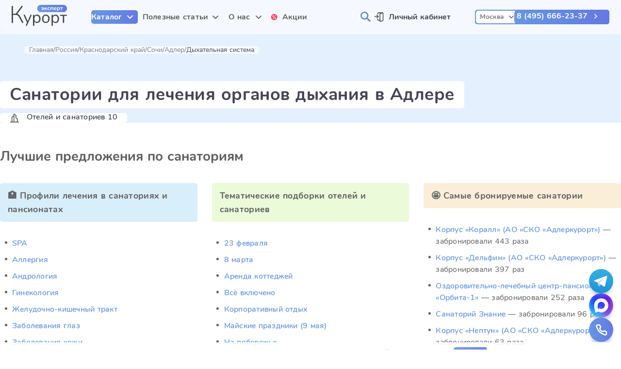

--- FILE ---
content_type: text/html;charset=utf-8
request_url: https://kurort-expert.ru/portal/rossiia/adler/hp-breath_sanatory
body_size: 100173
content:
<!DOCTYPE html><html  dir="ltr" lang="ru-RU"><head><meta charset="utf-8">
<meta name="viewport" content="width=device-width, initial-scale=1">
<title>Санатории для лечения органов дыхания в Адлере: рейтинг лучших, цены на 2026 год</title>
<meta property="og:type" content="website">
<meta property="og:site_name" content="Курорт Эксперт">
<meta property="og:locale" content="ru_RU">
<link rel="icon" type="image/svg+xml" href="/favicon.svg">
<link rel="icon" type="image/png" href="/favicon_48.png">
<link rel="icon" type="image/png" href="/favicon_32.png">
<link rel="icon" type="image/x-icon" href="/favicon.ico">
<link href="https://mc.yandex.ru/metrika/tag.js" rel="preload" as="script">
<link rel="canonical" href="https://kurort-expert.ru/portal/rossiia/adler/hp-breath_sanatory">
<meta content="Санатории для лечения органов дыхания в Адлере: рейтинг лучших, цены на 2026 год" property="og:title">
<meta content="🌞 Санатории для лечения органов дыхания в Адлере с лечением недорого 🌍 Официальный сайт санаториев 💰 Цены на 2026 год ✅ Свежие отзывы туристов, рейтинг и акции!" name="description">
<meta content="🌞 Санатории для лечения органов дыхания в Адлере с лечением недорого 🌍 Официальный сайт санаториев 💰 Цены на 2026 год ✅ Свежие отзывы туристов, рейтинг и акции!" property="og:description">
<meta content="https://media.kupo.la/thumbor/unsafe/preset/orig/images/2021/2/3/1612367735-8703bb0b-23ea-4731-81a0-5421e51de7fd-sochi-park-1200x650-1.png" property="og:image">
<meta content="https://kurort-expert.ru/portal/rossiia/adler/hp-breath_sanatory" property="og:url">
<style>.validation-error-message{color:#ff385c}.validation-success-message{color:#2fc193}.validation-error-input{border-color:#ff385c}.validation-button-inactive{background-color:#f2f2f2;border-color:#f2f2f2}@font-face{font-display:block;font-family:lg;font-style:normal;font-weight:400;src:url("[data-uri]") format("woff2"),url(/_nuxt/lg.oyjwlqP2.ttf?io9a6k) format("truetype"),url(/_nuxt/lg.CosQH4Cu.woff?io9a6k) format("woff"),url(/_nuxt/lg.B0dIV2BS.svg?io9a6k#lg) format("svg")}.lg-icon{font-family:lg!important;speak:never;font-style:normal;font-variant:normal;font-weight:400;line-height:1;text-transform:none;-webkit-font-smoothing:antialiased;-moz-osx-font-smoothing:grayscale}.lg-container{font-family:system-ui,-apple-system,Segoe UI,Roboto,Helvetica Neue,Arial,Noto Sans,Liberation Sans,sans-serif,Apple Color Emoji,Segoe UI Emoji,Segoe UI Symbol,Noto Color Emoji}.lg-next,.lg-prev{background-color:rgba(0,0,0,.45);border:none;border-radius:2px;color:#999;cursor:pointer;display:block;font-size:22px;margin-top:-10px;outline:none;padding:8px 10px 9px;position:absolute;top:50%;z-index:1084}.lg-next.disabled,.lg-prev.disabled{cursor:default;opacity:0!important}.lg-next:hover:not(.disabled),.lg-prev:hover:not(.disabled){color:#fff}.lg-single-item .lg-next,.lg-single-item .lg-prev{display:none}.lg-next{right:20px}.lg-next:before{content:"\e095"}.lg-prev{left:20px}.lg-prev:after{content:"\e094"}@keyframes lg-right-end{0%{left:0}50%{left:-30px}to{left:0}}@keyframes lg-left-end{0%{left:0}50%{left:30px}to{left:0}}.lg-outer.lg-right-end .lg-object{animation:lg-right-end .3s;position:relative}.lg-outer.lg-left-end .lg-object{animation:lg-left-end .3s;position:relative}.lg-toolbar{left:0;position:absolute;top:0;width:100%;z-index:1082}.lg-media-overlap .lg-toolbar{background-image:linear-gradient(0deg,transparent,rgba(0,0,0,.4))}.lg-toolbar .lg-icon{background:none;border:none;box-shadow:none;color:#999;cursor:pointer;float:right;font-size:24px;height:47px;line-height:27px;outline:medium none;padding:10px 0;text-align:center;text-decoration:none!important;transition:color .2s linear;width:50px;will-change:color}.lg-toolbar .lg-icon.lg-icon-18{font-size:18px}.lg-toolbar .lg-icon:hover{color:#fff}.lg-toolbar .lg-close:after{content:"\e070"}.lg-toolbar .lg-maximize{font-size:22px}.lg-toolbar .lg-maximize:after{content:"\e90a"}.lg-toolbar .lg-download:after{content:"\e0f2"}.lg-sub-html{color:#eee;font-size:16px;opacity:0;padding:10px 40px;text-align:center;transition:opacity .2s ease-out 0s;z-index:1080}.lg-sub-html h4{font-size:13px;font-weight:700;margin:0}.lg-sub-html p{font-size:12px;margin:5px 0 0}.lg-sub-html a{color:inherit}.lg-sub-html a:hover{text-decoration:underline}.lg-media-overlap .lg-sub-html{background-image:linear-gradient(180deg,transparent,rgba(0,0,0,.6))}.lg-item .lg-sub-html{bottom:0;left:0;position:absolute;right:0}.lg-error-msg{color:#999;font-size:14px}.lg-counter{color:#999;display:inline-block;font-size:16px;height:47px;padding-left:20px;padding-top:12px;vertical-align:middle}.lg-closing .lg-next,.lg-closing .lg-prev,.lg-closing .lg-sub-html,.lg-closing .lg-toolbar{opacity:0;transition:transform .08 cubic-bezier(0,0,.25,1) 0s,opacity .08 cubic-bezier(0,0,.25,1) 0s,color .08 linear}body:not(.lg-from-hash) .lg-outer.lg-start-zoom .lg-item:not(.lg-zoomable) .lg-img-wrap,body:not(.lg-from-hash) .lg-outer.lg-start-zoom .lg-item:not(.lg-zoomable) .lg-video-cont{opacity:0;transform:scale3d(.5,.5,.5);transition:transform .25s cubic-bezier(0,0,.25,1) 0s,opacity .25s cubic-bezier(0,0,.25,1)!important;will-change:transform,opacity}body:not(.lg-from-hash) .lg-outer.lg-start-zoom .lg-item:not(.lg-zoomable).lg-complete .lg-img-wrap,body:not(.lg-from-hash) .lg-outer.lg-start-zoom .lg-item:not(.lg-zoomable).lg-complete .lg-video-cont{opacity:1;transform:scaleX(1)}.lg-icon:focus-visible{border-radius:3px;color:#fff;outline:1px dashed hsla(0,0%,100%,.6)}.lg-toolbar .lg-icon:focus-visible{border-radius:8px;outline-offset:-5px}.lg-group:after{clear:both;content:"";display:table}.lg-container{outline:none}.lg-on{scroll-behavior:unset}.lg-overlay-open{overflow:hidden}.lg-hide-sub-html .lg-sub-html,.lg-next,.lg-pager-outer,.lg-prev,.lg-toolbar{opacity:0;transition:transform .25s cubic-bezier(0,0,.25,1) 0s,opacity .25s cubic-bezier(0,0,.25,1) 0s;will-change:transform,opacity}.lg-show-in .lg-next,.lg-show-in .lg-pager-outer,.lg-show-in .lg-prev,.lg-show-in .lg-toolbar,.lg-show-in.lg-hide-sub-html .lg-sub-html{opacity:1}.lg-show-in .lg-hide-items .lg-prev{opacity:0;transform:translate3d(-10px,0,0)}.lg-show-in .lg-hide-items .lg-next{opacity:0;transform:translate3d(10px,0,0)}.lg-show-in .lg-hide-items .lg-toolbar{opacity:0;transform:translate3d(0,-10px,0)}.lg-show-in .lg-hide-items.lg-hide-sub-html .lg-sub-html{opacity:0;transform:translate3d(0,20px,0)}.lg-outer{height:100%;left:0;opacity:.001;outline:none;overflow:hidden;position:fixed;text-align:left;top:0;transition:opacity .15s ease 0s;width:100%;will-change:auto;z-index:1050}.lg-outer *{box-sizing:border-box}.lg-outer.lg-visible,.lg-outer.lg-zoom-from-image{opacity:1}.lg-outer.lg-css3 .lg-item:not(.lg-start-end-progress).lg-current,.lg-outer.lg-css3 .lg-item:not(.lg-start-end-progress).lg-next-slide,.lg-outer.lg-css3 .lg-item:not(.lg-start-end-progress).lg-prev-slide{transition-duration:inherit!important;transition-timing-function:inherit!important}.lg-outer.lg-css3.lg-dragging .lg-item.lg-current,.lg-outer.lg-css3.lg-dragging .lg-item.lg-next-slide,.lg-outer.lg-css3.lg-dragging .lg-item.lg-prev-slide{opacity:1;transition-duration:0s!important}.lg-outer.lg-grab img.lg-object{cursor:-o-grab;cursor:-ms-grab;cursor:grab}.lg-outer.lg-grabbing img.lg-object{cursor:move;cursor:-o-grabbing;cursor:-ms-grabbing;cursor:grabbing}.lg-outer .lg-content{bottom:0;left:0;position:absolute;right:0;top:0}.lg-outer .lg-inner{bottom:0;left:0;position:absolute;top:0;transition:opacity 0s;white-space:nowrap;width:100%}.lg-outer .lg-item{display:none!important}.lg-outer .lg-item:not(.lg-start-end-progress){background:url(/_nuxt/loading.BZOHaeKn.gif) no-repeat scroll 50% transparent}.lg-outer.lg-css .lg-current,.lg-outer.lg-css3 .lg-current,.lg-outer.lg-css3 .lg-next-slide,.lg-outer.lg-css3 .lg-prev-slide{display:inline-block!important}.lg-outer .lg-img-wrap,.lg-outer .lg-item{display:inline-block;height:100%;position:absolute;text-align:center;width:100%}.lg-outer .lg-img-wrap:before,.lg-outer .lg-item:before{content:"";display:inline-block;height:100%;vertical-align:middle}.lg-outer .lg-img-wrap{bottom:0;font-size:0;left:0;position:absolute;right:0;top:0;white-space:nowrap}.lg-outer .lg-item.lg-complete{background-image:none}.lg-outer .lg-item.lg-current{z-index:1060}.lg-outer .lg-object{display:inline-block;height:auto;max-height:100%;max-width:100%;position:relative;vertical-align:middle;width:auto}.lg-outer .lg-empty-html .lg-sub-html,.lg-outer .lg-empty-html.lg-sub-html{display:none}.lg-outer.lg-hide-download .lg-download{opacity:.75;pointer-events:none}.lg-outer .lg-first-slide .lg-dummy-img{left:50%;position:absolute;top:50%}.lg-outer.lg-components-open:not(.lg-zoomed) .lg-components{opacity:1;transform:translateZ(0)}.lg-outer.lg-components-open:not(.lg-zoomed) .lg-sub-html{opacity:1;transition:opacity .2s ease-out .15s}.lg-backdrop{background-color:#000;bottom:0;left:0;opacity:0;position:fixed;right:0;top:0;transition:opacity 333ms ease-in 0s;will-change:auto;z-index:1040}.lg-backdrop.in{opacity:1}.lg-css3.lg-no-trans .lg-current,.lg-css3.lg-no-trans .lg-next-slide,.lg-css3.lg-no-trans .lg-prev-slide{transition:none 0s ease 0s!important}.lg-css3.lg-use-css3 .lg-item{backface-visibility:hidden}.lg-css3.lg-fade .lg-item{opacity:0}.lg-css3.lg-fade .lg-item.lg-current{opacity:1}.lg-css3.lg-fade .lg-item.lg-current,.lg-css3.lg-fade .lg-item.lg-next-slide,.lg-css3.lg-fade .lg-item.lg-prev-slide{transition:opacity .1s ease 0s}.lg-css3.lg-use-css3 .lg-item.lg-start-progress{transition:transform 1s cubic-bezier(.175,.885,.32,1.275) 0s}.lg-css3.lg-use-css3 .lg-item.lg-start-end-progress{transition:transform 1s cubic-bezier(0,0,.25,1) 0s}.lg-css3.lg-slide.lg-use-css3 .lg-item{opacity:0}.lg-css3.lg-slide.lg-use-css3 .lg-item.lg-prev-slide{transform:translate3d(-100%,0,0)}.lg-css3.lg-slide.lg-use-css3 .lg-item.lg-next-slide{transform:translate3d(100%,0,0)}.lg-css3.lg-slide.lg-use-css3 .lg-item.lg-current{opacity:1;transform:translateZ(0)}.lg-css3.lg-slide.lg-use-css3 .lg-item.lg-current,.lg-css3.lg-slide.lg-use-css3 .lg-item.lg-next-slide,.lg-css3.lg-slide.lg-use-css3 .lg-item.lg-prev-slide{transition:transform 1s cubic-bezier(0,0,.25,1) 0s,opacity .1s ease 0s}.lg-container{display:none}.lg-container.lg-show{display:block}.lg-container.lg-dragging-vertical .lg-backdrop{transition-duration:0s!important}.lg-container.lg-dragging-vertical .lg-css3 .lg-item.lg-current{opacity:1;transition-duration:0s!important}.lg-inline .lg-backdrop,.lg-inline .lg-outer{position:absolute}.lg-inline .lg-backdrop{z-index:1}.lg-inline .lg-outer{z-index:2}.lg-inline .lg-maximize:after{content:"\e909"}.lg-components{bottom:0;left:0;position:absolute;right:0;transform:translate3d(0,100%,0);transition:transform .35s ease-out 0s;will-change:transform;z-index:1080}</style>
<style>.validation-error-message{color:#ff385c}.validation-success-message{color:#2fc193}.validation-error-input{border-color:#ff385c}.validation-button-inactive{background-color:#f2f2f2;border-color:#f2f2f2}.lg-fullscreen:after{content:"\e20c"}.lg-fullscreen-on .lg-fullscreen:after{content:"\e20d"}</style>
<style>.validation-error-message{color:#ff385c}.validation-success-message{color:#2fc193}.validation-error-input{border-color:#ff385c}.validation-button-inactive{background-color:#f2f2f2;border-color:#f2f2f2}.lg-outer .lg-img-rotate{bottom:0;left:0;position:absolute;right:0;top:0;transition:transform .4s cubic-bezier(0,0,.25,1) 0s}.lg-outer[data-lg-slide-type=iframe] .lg-flip-hor,.lg-outer[data-lg-slide-type=iframe] .lg-flip-ver,.lg-outer[data-lg-slide-type=iframe] .lg-rotate-left,.lg-outer[data-lg-slide-type=iframe] .lg-rotate-right,.lg-outer[data-lg-slide-type=video] .lg-flip-hor,.lg-outer[data-lg-slide-type=video] .lg-flip-ver,.lg-outer[data-lg-slide-type=video] .lg-rotate-left,.lg-outer[data-lg-slide-type=video] .lg-rotate-right{opacity:.75;pointer-events:none}.lg-outer .lg-img-rotate:before{content:"";display:inline-block;height:100%;vertical-align:middle}.lg-rotate-left:after{content:"\e900"}.lg-rotate-right:after{content:"\e901"}.lg-icon.lg-flip-hor,.lg-icon.lg-flip-ver{font-size:26px}.lg-flip-ver:after{content:"\e903"}.lg-flip-hor:after{content:"\e902"}</style>
<style>.validation-error-message{color:#ff385c}.validation-success-message{color:#2fc193}.validation-error-input{border-color:#ff385c}.validation-button-inactive{background-color:#f2f2f2;border-color:#f2f2f2}.lg-outer .lg-thumb-outer{background-color:#0d0a0a;float:left;max-height:350px;overflow:hidden;width:100%}.lg-outer .lg-thumb-outer.lg-grab .lg-thumb-item{cursor:-o-grab;cursor:-ms-grab;cursor:grab}.lg-outer .lg-thumb-outer.lg-grabbing .lg-thumb-item{cursor:move;cursor:-o-grabbing;cursor:-ms-grabbing;cursor:grabbing}.lg-outer .lg-thumb-outer.lg-dragging .lg-thumb,.lg-outer .lg-thumb-outer.lg-rebuilding-thumbnails .lg-thumb{transition-duration:0s!important}.lg-outer .lg-thumb-outer.lg-thumb-align-middle{text-align:center}.lg-outer .lg-thumb-outer.lg-thumb-align-left{text-align:left}.lg-outer .lg-thumb-outer.lg-thumb-align-right{text-align:right}.lg-outer.lg-single-item .lg-thumb-outer{display:none}.lg-outer .lg-thumb{display:inline-block;height:100%;margin-bottom:-5px;padding:5px 0;vertical-align:middle}@media (min-width:768px){.lg-outer .lg-thumb{padding:10px 0}}.lg-outer .lg-thumb-item{border-radius:2px;cursor:pointer;float:left;height:100%;margin-bottom:5px;overflow:hidden;will-change:border-color}@media (min-width:768px){.lg-outer .lg-thumb-item{border:2px solid #fff;border-radius:4px;transition:border-color .25s ease}}.lg-outer .lg-thumb-item.active,.lg-outer .lg-thumb-item:hover{border-color:#a90707}.lg-outer .lg-thumb-item img{display:block;height:100%;-o-object-fit:cover;object-fit:cover;width:100%}.lg-outer.lg-can-toggle .lg-item{padding-bottom:0}.lg-outer .lg-toggle-thumb:after{content:"\e1ff"}.lg-outer.lg-animate-thumb .lg-thumb{transition-timing-function:cubic-bezier(.215,.61,.355,1)}</style>
<style>.validation-error-message{color:#ff385c}.validation-success-message{color:#2fc193}.validation-error-input{border-color:#ff385c}.validation-button-inactive{background-color:#f2f2f2;border-color:#f2f2f2}.lg-outer .lg-video-cont{display:inline-block;position:relative;text-align:center;vertical-align:middle}.lg-outer .lg-video-cont .lg-object{height:100%!important;width:100%!important}.lg-outer .lg-has-iframe .lg-video-cont{-webkit-overflow-scrolling:touch;overflow:auto}.lg-outer .lg-video-object{bottom:0;height:100%;left:0;position:absolute;right:0;top:0;width:100%;z-index:3}.lg-outer .lg-video-poster{z-index:1}.lg-outer .lg-has-video .lg-video-object{opacity:0;transition:opacity .3s ease-in;will-change:opacity}.lg-outer .lg-has-video.lg-video-loaded .lg-video-play-button,.lg-outer .lg-has-video.lg-video-loaded .lg-video-poster{opacity:0!important}.lg-outer .lg-has-video.lg-video-loaded .lg-video-object{opacity:1}@keyframes lg-play-stroke{0%{stroke-dasharray:1,200;stroke-dashoffset:0}50%{stroke-dasharray:89,200;stroke-dashoffset:-35px}to{stroke-dasharray:89,200;stroke-dashoffset:-124px}}@keyframes lg-play-rotate{to{transform:rotate(1turn)}}.lg-video-play-button{cursor:pointer;left:50%;max-width:140px;position:absolute;top:50%;transform:translate(-50%,-50%) scale(1);transition:transform .25s cubic-bezier(.17,.88,.32,1.28),opacity .1s;width:18%;will-change:opacity,transform;z-index:2}.lg-video-play-button:hover .lg-video-play-icon,.lg-video-play-button:hover .lg-video-play-icon-bg{opacity:1}.lg-video-play-icon-bg{fill:none;stroke-width:3%;stroke:#fcfcfc;opacity:.6;transition:opacity .12s ease-in;will-change:opacity}.lg-video-play-icon-circle{bottom:0;left:0;position:absolute;right:0;top:0;fill:none;stroke-width:3%;stroke:rgba(30,30,30,.9);stroke-opacity:1;stroke-linecap:round;stroke-dasharray:200;stroke-dashoffset:200}.lg-video-play-icon{left:50%;max-width:120px;opacity:.6;position:absolute;top:50%;transform:translate3d(-50%,-50%,0);transition:opacity .12s ease-in;width:25%;will-change:opacity}.lg-video-play-icon .lg-video-play-icon-inner{fill:#fcfcfc}.lg-video-loading .lg-video-play-icon-circle{animation:lg-play-rotate 2s linear .25s infinite,lg-play-stroke 1.5s ease-in-out .25s infinite}.lg-video-loaded .lg-video-play-button{opacity:0;transform:translate(-50%,-50%) scale(.7)}</style>
<style>.validation-error-message{color:#ff385c}.validation-success-message{color:#2fc193}.validation-error-input{border-color:#ff385c}.validation-button-inactive{background-color:#f2f2f2;border-color:#f2f2f2}.lg-outer.lg-css3.lg-zoom-dragging .lg-item.lg-complete.lg-zoomable .lg-image,.lg-outer.lg-css3.lg-zoom-dragging .lg-item.lg-complete.lg-zoomable .lg-img-wrap{transition-duration:0ms!important}.lg-outer.lg-use-transition-for-zoom .lg-item.lg-complete.lg-zoomable .lg-img-wrap{transition:transform .5s cubic-bezier(.12,.415,.01,1.19) 0s;will-change:transform}.lg-outer.lg-use-transition-for-zoom.lg-zoom-drag-transition .lg-item.lg-complete.lg-zoomable .lg-img-wrap{transition:transform .8s cubic-bezier(0,0,.25,1) 0s;will-change:transform}.lg-outer .lg-item.lg-complete.lg-zoomable .lg-img-wrap{backface-visibility:hidden;transform:translateZ(0)}.lg-outer .lg-item.lg-complete.lg-zoomable .lg-dummy-img,.lg-outer .lg-item.lg-complete.lg-zoomable .lg-image{backface-visibility:hidden;transform:scaleX(1);transition:transform .5s cubic-bezier(.12,.415,.01,1.19) 0s,opacity .15s!important}.lg-outer .lg-item.lg-complete.lg-zoomable .lg-dummy-img.no-transition,.lg-outer .lg-item.lg-complete.lg-zoomable .lg-image.no-transition{transition:none!important}.lg-outer .lg-item.lg-complete.lg-zoomable .lg-dummy-img.reset-transition,.lg-outer .lg-item.lg-complete.lg-zoomable .lg-image.reset-transition{left:50%!important;max-height:none!important;max-width:none!important;top:50%!important;transform:scaleX(1) translate3d(-50%,-50%,0)!important}.lg-outer .lg-item.lg-complete.lg-zoomable .lg-dummy-img.reset-transition-x,.lg-outer .lg-item.lg-complete.lg-zoomable .lg-image.reset-transition-x{left:50%!important;max-height:none!important;max-width:none!important;top:0!important;transform:scaleX(1) translate3d(-50%,0,0)!important}.lg-outer .lg-item.lg-complete.lg-zoomable .lg-dummy-img.reset-transition-y,.lg-outer .lg-item.lg-complete.lg-zoomable .lg-image.reset-transition-y{left:0!important;max-height:none!important;max-width:none!important;top:50%!important;transform:scaleX(1) translate3d(0,-50%,0)!important}.lg-icon.lg-zoom-in:after{content:"\e311"}.lg-actual-size .lg-icon.lg-zoom-in{opacity:.5;pointer-events:none}.lg-icon.lg-actual-size{font-size:20px}.lg-icon.lg-actual-size:after{content:"\e033"}.lg-icon.lg-zoom-out{opacity:.5;pointer-events:none}.lg-icon.lg-zoom-out:after{content:"\e312"}.lg-zoomed .lg-icon.lg-zoom-out{opacity:1;pointer-events:auto}.lg-outer.lg-first-slide-loading .lg-actual-size,.lg-outer.lg-first-slide-loading .lg-zoom-in,.lg-outer.lg-first-slide-loading .lg-zoom-out,.lg-outer[data-lg-slide-type=iframe] .lg-actual-size,.lg-outer[data-lg-slide-type=iframe] .lg-zoom-in,.lg-outer[data-lg-slide-type=iframe] .lg-zoom-out,.lg-outer[data-lg-slide-type=video] .lg-actual-size,.lg-outer[data-lg-slide-type=video] .lg-zoom-in,.lg-outer[data-lg-slide-type=video] .lg-zoom-out{opacity:.75;pointer-events:none}</style>
<style>.validation-error-message[data-v-187057d4]{color:#ff385c}.validation-success-message[data-v-187057d4]{color:#2fc193}.validation-error-input[data-v-187057d4]{border-color:#ff385c}.validation-button-inactive[data-v-187057d4]{background-color:#f2f2f2;border-color:#f2f2f2}.popup__header[data-v-187057d4]{display:flex;flex-direction:column;gap:.9375rem}.popup__category[data-v-187057d4]{background-image:url(/_nuxt/arrow_gray.VzXcv1bB.svg);background-position:calc(100% - .5rem);background-repeat:no-repeat;background-size:.625rem;color:#454554;cursor:pointer;font-size:1rem;font-weight:700;max-width:14rem;min-height:.625rem;padding-block:.25rem;padding-inline-end:1.625rem;padding-inline-start:.625rem;-webkit-user-select:none;-moz-user-select:none;user-select:none;width:100%}[dir=rtl] .popup__category[data-v-187057d4]{background-position:.5rem}.popup__category[data-v-187057d4]:not(.active):hover{color:#6797e0}.popup__category.active[data-v-187057d4]{background-color:#f2f2f2;background-image:url(/_nuxt/arrow_blue.BOub4j-C.svg);color:#6797e0}</style>
<style>.validation-error-message[data-v-0b5475e4]{color:#ff385c}.validation-success-message[data-v-0b5475e4]{color:#2fc193}.validation-error-input[data-v-0b5475e4]{border-color:#ff385c}.validation-button-inactive[data-v-0b5475e4]{background-color:#f2f2f2;border-color:#f2f2f2}.popup__link[data-v-0b5475e4]{border-radius:.3125rem;color:#606060;cursor:pointer;font-weight:400;padding:.3rem .6rem;text-decoration:none;width:17%}.popup__link[data-v-0b5475e4]:hover{background-color:#f2f2f2;color:#6797e0}.popup__link.first[data-v-0b5475e4]{color:#454554;font-weight:700}.popup__link.last[data-v-0b5475e4]{margin-block-end:.5rem}.popup__link.fake[data-v-0b5475e4]:hover{background-color:#fff;color:#454554;cursor:default;-webkit-user-select:none;-moz-user-select:none;user-select:none}</style>
<style>.validation-error-message[data-v-b6b15232]{color:#ff385c}.validation-success-message[data-v-b6b15232]{color:#2fc193}.validation-error-input[data-v-b6b15232]{border-color:#ff385c}.validation-button-inactive[data-v-b6b15232]{background-color:#f2f2f2;border-color:#f2f2f2}.route_group[data-v-b6b15232]{align-content:flex-start;display:flex;flex-flow:column wrap;gap:0 2.5rem;max-height:28.5rem;overflow-x:auto}@supports not ((display:flex) and (gap:0 2.5rem)){.route_group[data-v-b6b15232],.route_group[data-v-b6b15232]>*{margin-bottom:0}.route_group[data-v-b6b15232]>*{margin-right:2.5rem}.route_group[data-v-b6b15232]>:last-child{margin-bottom:0;margin-right:0}}.route_group.foreign_portals[data-v-b6b15232],.route_group.russia_portals[data-v-b6b15232]{-moz-columns:unset;columns:unset;display:grid;grid-template-columns:17% calc(83% - 2.5rem);max-height:calc(100vh - 12.75rem)}.route_group.russia_portals[data-v-b6b15232]{max-height:calc(100% - 1.875rem)}.route_group.foreign_portals_flat[data-v-b6b15232],.route_group.russia_portals_flat[data-v-b6b15232]{-moz-columns:5 auto;column-count:5;display:block}.route_group.foreign_portals_flat .popup__link[data-v-b6b15232],.route_group.russia_portals_flat .popup__link[data-v-b6b15232]{display:block;width:100%}.route_group.geo_portals[data-v-b6b15232],.route_group.health_portals[data-v-b6b15232]{align-items:flex-start;flex-flow:wrap}.route_group.articles .popup__link[data-v-b6b15232],.route_group.company .popup__link[data-v-b6b15232]{white-space:nowrap;width:100%}.route_group .route_subgroup[data-v-b6b15232]{display:flex;flex-direction:column;height:100%;width:17%}.route_group .route_subgroup.foreign_resorts[data-v-b6b15232],.route_group .route_subgroup.russia_resorts[data-v-b6b15232],.route_group .route_subgroup[data-v-b6b15232]>*{width:100%}.route_group .route_subgroup.foreign_resorts[data-v-b6b15232]>*,.route_group .route_subgroup.russia_resorts[data-v-b6b15232]>*{display:block;width:100%}.route_group .route_subgroup.foreign_resorts a.first[data-v-b6b15232],.route_group .route_subgroup.russia_resorts a.first[data-v-b6b15232]{color:#606060;font-weight:400}.route_group .route_subgroup.all[data-v-b6b15232],.route_group .route_subgroup.compilations[data-v-b6b15232],.route_group .route_subgroup.health_portals[data-v-b6b15232]{-moz-columns:4 auto;column-count:4;display:block;width:100%}.route_group .route_subgroup.all[data-v-b6b15232]>*,.route_group .route_subgroup.compilations[data-v-b6b15232]>*,.route_group .route_subgroup.health_portals[data-v-b6b15232]>*{display:block;width:100%}.route_group .route_subgroup__title[data-v-b6b15232]{border-radius:.3125rem;color:#454554;-moz-column-span:all;column-span:all;font-size:1.125rem;margin-block-end:1rem;padding:.3rem .6rem;text-decoration:none}</style>
<style>.validation-error-message[data-v-b6b15232]{color:#ff385c}.validation-success-message[data-v-b6b15232]{color:#2fc193}.validation-error-input[data-v-b6b15232]{border-color:#ff385c}.validation-button-inactive[data-v-b6b15232]{background-color:#f2f2f2;border-color:#f2f2f2}@media (max-width:1600px){.route_group.russia_portals .all[data-v-b6b15232]{-moz-columns:3 auto;column-count:3}.route_group.russia_portals_flat[data-v-b6b15232]{-moz-columns:4 auto;column-count:4}}@media (max-width:1024px){.route_group.russia_portals .all[data-v-b6b15232]{-moz-columns:2 auto;column-count:2}.route_group.russia_portals_flat[data-v-b6b15232]{-moz-columns:3 auto;column-count:3}}</style>
<style>.validation-error-message[data-v-9d28f67d]{color:#ff385c}.validation-success-message[data-v-9d28f67d]{color:#2fc193}.validation-error-input[data-v-9d28f67d]{border-color:#ff385c}.validation-button-inactive[data-v-9d28f67d]{background-color:#f2f2f2;border-color:#f2f2f2}.field__popover[data-v-9d28f67d]{border-radius:.625rem;cursor:default;left:50%;min-width:100%;position:absolute;top:calc(100% + .125rem);transform:translate(-50%);z-index:100}.field__popover__inner[data-v-9d28f67d]{background-color:#fff;border-radius:.625rem;box-shadow:0 10px 30px -15px rgba(166,185,213,.4);padding:1.375rem 1.25rem;position:relative}</style>
<style>.validation-error-message[data-v-b0f1c53c]{color:#ff385c}.validation-success-message[data-v-b0f1c53c]{color:#2fc193}.validation-error-input[data-v-b0f1c53c]{border-color:#ff385c}.validation-button-inactive[data-v-b0f1c53c]{background-color:#f2f2f2;border-color:#f2f2f2}.field__popover.popup__content[data-v-b0f1c53c]{box-shadow:0 .625rem 1.875rem -1rem rgba(166,185,213,.4);height:auto;left:0;max-height:calc(100vh - 10rem);min-width:auto;overflow:hidden;right:3.125rem;top:calc(100% + .9rem);transform:none}.field__popover.popup__content.catalog[data-v-b0f1c53c]{border-radius:0;box-shadow:0;height:calc(100vh - 4.375rem);left:0;max-height:none;max-width:none;right:0;top:100%;width:100vw}.field__popover.popup__content.catalog[data-v-b0f1c53c] .field__popover__inner{border-radius:0;display:grid;gap:1.25rem;grid-template-columns:14rem calc(100% - 15.25rem);padding-inline:11.625rem;width:100%}.field__popover.popup__content.articles[data-v-b0f1c53c],.field__popover.popup__content.company[data-v-b0f1c53c]{left:50%!important;right:auto!important;transform:translate(-50%)}</style>
<style>.validation-error-message[data-v-b0f1c53c]{color:#ff385c}.validation-success-message[data-v-b0f1c53c]{color:#2fc193}.validation-error-input[data-v-b0f1c53c]{border-color:#ff385c}.validation-button-inactive[data-v-b0f1c53c]{background-color:#f2f2f2;border-color:#f2f2f2}@media (max-width:1280px){.field__popover.popup__content.catalog[data-v-b0f1c53c] .field__popover__inner{padding-inline:1.25rem}}</style>
<style>.validation-error-message[data-v-44a9ccf7]{color:#ff385c}.validation-success-message[data-v-44a9ccf7]{color:#2fc193}.validation-error-input[data-v-44a9ccf7]{border-color:#ff385c}.validation-button-inactive[data-v-44a9ccf7]{background-color:#f2f2f2;border-color:#f2f2f2}.user__section__action[data-v-44a9ccf7],.user__section__info[data-v-44a9ccf7]{color:#454554;display:block;font-size:1rem;font-weight:700;text-decoration:none;width:-moz-max-content;width:max-content}.user__section__action[data-v-44a9ccf7]{background-image:url(/_nuxt/lk.CBE4J__V.svg);background-position:0;background-repeat:no-repeat;background-size:1.25rem;min-height:1.25rem;padding-inline-start:1.875rem}[dir=rtl] .user__section__action[data-v-44a9ccf7]{background-position:100%}.user__section__info[data-v-44a9ccf7]{align-items:center;display:grid;gap:1.25rem;grid-template-columns:2.25rem auto}.user__section__info .user__icon[data-v-44a9ccf7]{border:.125rem solid #6797e0;border-radius:100%;height:2.25rem;line-height:2rem;text-align:center;width:2.25rem}</style>
<style>.nav__section__link.catalog[data-v-17428145]{border-radius:.3125rem;color:#fff;cursor:pointer;display:block;font-weight:700;height:-moz-min-content;height:min-content;text-align:center;text-decoration:none;-webkit-user-select:none;-moz-user-select:none;user-select:none;width:-moz-max-content;width:max-content}.wide.nav__section__link.catalog[data-v-17428145]{width:100%}.loading.nav__section__link.catalog[data-v-17428145]{color:transparent;opacity:.8;pointer-events:none;position:relative;transition:opacity .3s;-webkit-user-select:none;-moz-user-select:none;user-select:none}.loading.nav__section__link.catalog[data-v-17428145]>*{opacity:0}.loading.nav__section__link.catalog div[role=progressbar].loading[data-v-17428145]{animation-duration:.5s;animation-iteration-count:infinite;animation-name:button-loading-animation;animation-timing-function:linear;background-position:50%;background-repeat:no-repeat;background-size:1rem;display:inline-block;height:1rem;left:50%;margin-right:.625rem;opacity:1;position:absolute;top:50%;vertical-align:middle;width:1rem}.nav__section__link.catalog[data-v-17428145]{font-size:1rem;line-height:1.375rem;padding-block:.3125rem;padding-inline:.9375rem}.loading.nav__section__link.catalog div[role=progressbar].loading[data-v-17428145]{background-image:url(/_nuxt/loading_white.BMi2z36Q.svg)}.nav__section__link.catalog[data-v-17428145]{background:linear-gradient(86.06deg,#6798e1 .91%,#6478e2 99.06%);letter-spacing:.015em}.validation-error-message[data-v-17428145]{color:#ff385c}.validation-success-message[data-v-17428145]{color:#2fc193}.validation-error-input[data-v-17428145]{border-color:#ff385c}.validation-button-inactive[data-v-17428145]{background-color:#f2f2f2;border-color:#f2f2f2}.nav__section[data-v-17428145]{background-color:#f2f2f2;display:flex;gap:1rem;justify-content:space-between}.nav__section__inner[data-v-17428145]{align-items:center;display:flex;gap:0 .25rem}@supports not ((display:flex) and (gap:0 0.25rem)){.nav__section__inner[data-v-17428145]{margin-bottom:0}.nav__section__inner[data-v-17428145]>*{margin-bottom:0;margin-right:.25rem}.nav__section__inner[data-v-17428145]>:last-child{margin-bottom:0;margin-right:0}}.nav__section__inner.right[data-v-17428145]{gap:1.25rem;width:-moz-fit-content;width:fit-content}.nav__section__inner[data-v-17428145] .field__popover{text-align:start}.nav__section__inner[data-v-17428145] .field__popover .field__popover__inner{box-shadow:none;height:100%}.nav__section__link[data-v-17428145]{color:#606060;cursor:pointer;font-size:1rem;font-weight:700;letter-spacing:.015em;line-height:1.375rem;padding:.1875rem .625rem;text-decoration:none;-webkit-user-select:none;-moz-user-select:none;user-select:none}.nav__section__link[data-v-17428145]:first-child{padding-inline-start:0}.nav__section__link[data-v-17428145]:last-child{padding-inline-end:0}.nav__section__link[data-v-17428145]:hover{color:#6797e0}.nav__section__link.catalog[data-v-17428145]{margin-inline-end:1.25rem;padding-inline:1.25rem 2.625rem}.nav__section__link.catalog[data-v-17428145]:hover{color:#fff}.nav__section__link.catalog .nav__section__link__title[data-v-17428145]{display:block;position:relative}.nav__section__link.catalog .nav__section__link__title[data-v-17428145]:after{background-image:url(/_nuxt/arrow_white.skLC7S2M.svg);background-position:100%;background-repeat:no-repeat;background-size:.75rem;content:"";height:.75rem;min-height:.75rem;padding-inline-end:.75rem;position:absolute;right:-1.375rem;top:50%;transform:rotate(90deg) translateX(-50%);width:.75rem}[dir=rtl] .nav__section__link.catalog .nav__section__link__title[data-v-17428145]:after{background-position:0}.nav__section__link.catalog.open .nav__section__link__title[data-v-17428145]:after{background-image:url(/_nuxt/close_white.h13lp1Et.svg)}.nav__section__link__group[data-v-17428145]{background-image:url("[data-uri]");background-position:calc(100% - .625rem);background-repeat:no-repeat;background-size:.75rem;min-height:.75rem;padding-inline-end:2rem}[dir=rtl] .nav__section__link__group[data-v-17428145]{background-position:.625rem}.nav__section__link__group[data-v-17428145]:last-child{background-position:100%;padding-inline-end:1.375rem}.nav__section__link__group.articles[data-v-17428145],.nav__section__link__group.company[data-v-17428145]{position:relative}.nav__section__link.icon[data-v-17428145]{background-position:.625rem;background-repeat:no-repeat;background-size:.875rem;min-height:.875rem;padding-inline-start:2.125rem}[dir=rtl] .nav__section__link.icon[data-v-17428145]{background-position:calc(100% - .625rem)}.nav__section__link.icon[data-v-17428145]:first-child{background-position:0;background-repeat:no-repeat;background-size:.875rem;min-height:.875rem;padding-inline-start:1.5rem}[dir=rtl] .nav__section__link.icon[data-v-17428145]:first-child{background-position:100%}.nav__section__link__search[data-v-17428145]{background-color:hsla(0,0%,100%,.5);background-image:url(/_nuxt/search.CVeYUrQ5.svg);background-position:50%;background-repeat:no-repeat;background-size:1.375rem;border-radius:100%;color:#6797e0;min-height:1.375rem;padding-block:0 2.125rem!important;padding-inline-end:1.375rem;padding-inline-end:2.125rem!important}[dir=rtl] .nav__section__link__search[data-v-17428145]{background-position:50%}.nav__section.index[data-v-17428145]{background-color:#fff;border-radius:.625rem;box-shadow:0 10px 30px -15px rgba(166,185,213,.4)}.nav__section.index .nav__section__inner[data-v-17428145]{padding-inline:.9375rem}.nav__section.index .popup__content[data-v-17428145]{left:0;right:0}</style>
<style>.validation-error-message[data-v-17428145]{color:#ff385c}.validation-success-message[data-v-17428145]{color:#2fc193}.validation-error-input[data-v-17428145]{border-color:#ff385c}.validation-button-inactive[data-v-17428145]{background-color:#f2f2f2;border-color:#f2f2f2}@media (max-width:1300px){.nav__section__inner.right[data-v-17428145]{gap:.625rem}.nav__section__link.catalog[data-v-17428145]{margin-inline-end:0}}</style>
<style>.validation-error-message[data-v-17428145]{color:#ff385c}.validation-success-message[data-v-17428145]{color:#2fc193}.validation-error-input[data-v-17428145]{border-color:#ff385c}.validation-button-inactive[data-v-17428145]{background-color:#f2f2f2;border-color:#f2f2f2}@media (max-width:768px){.button__icon[data-v-17428145]{background-color:#f2f2f2}}</style>
<style>.validation-error-message[data-v-2cfc07fd]{color:#ff385c}.validation-success-message[data-v-2cfc07fd]{color:#2fc193}.validation-error-input[data-v-2cfc07fd]{border-color:#ff385c}.validation-button-inactive[data-v-2cfc07fd]{background-color:#f2f2f2;border-color:#f2f2f2}.popup__header[data-v-2cfc07fd]{margin-block-end:2rem;margin-inline:.6rem}.popup__category[data-v-2cfc07fd],.popup__header[data-v-2cfc07fd]{border-block-end:.25rem solid #f2f2f2}.popup__category[data-v-2cfc07fd]{color:#454554;cursor:pointer;display:inline-block;font-size:1.125rem;font-weight:700;margin-block-end:-.25rem;padding-block-end:.9375rem;-webkit-user-select:none;-moz-user-select:none;user-select:none}.popup__category.active[data-v-2cfc07fd]{border-block-end:.25rem solid #6797e0}.popup__category[data-v-2cfc07fd]:not(.active):hover{color:#6797e0}.popup__category[data-v-2cfc07fd]:not(:last-child){margin-inline-end:1.875rem}</style>
<style>.validation-error-message[data-v-1862c79f]{color:#ff385c}.validation-success-message[data-v-1862c79f]{color:#2fc193}.validation-error-input[data-v-1862c79f]{border-color:#ff385c}.validation-button-inactive[data-v-1862c79f]{background-color:#f2f2f2;border-color:#f2f2f2}.route_group[data-v-1862c79f]{align-content:flex-start;display:flex;flex-flow:column wrap;gap:0 2.5rem}@supports not ((display:flex) and (gap:0 2.5rem)){.route_group[data-v-1862c79f],.route_group[data-v-1862c79f]>*{margin-bottom:0}.route_group[data-v-1862c79f]>*{margin-right:2.5rem}.route_group[data-v-1862c79f]>:last-child{margin-bottom:0;margin-right:0}}.route_group .route_subgroup[data-v-1862c79f]{display:flex;flex-direction:column;height:100%;margin-block-end:.5rem}.route_group .route_subgroup[data-v-1862c79f]>*{width:100%}.route_group .route_subgroup__title[data-v-1862c79f]{border-radius:.3125rem;color:#606060;font-weight:700;padding-block:.3rem;text-decoration:none}.route_group .route_subgroup__title span.nested[data-v-1862c79f]{background-image:url(/_nuxt/arrow_gray_bottom.eSA0Pb4T.svg);background-position:100%;background-repeat:no-repeat;background-size:.8125rem;min-height:.8125rem;padding-inline-end:1.8125rem}[dir=rtl] .route_group .route_subgroup__title span.nested[data-v-1862c79f]{background-position:0}.route_group .route_subgroup__title span.nested.opened[data-v-1862c79f]{background-image:url(/_nuxt/arrow_gray_top.y_drJYWp.svg)}.route_group .popup__link[data-v-1862c79f]{color:grey;font-weight:600;letter-spacing:.015em;padding-block:.3125rem;padding-inline:0;width:100%}.route_group .popup__link[data-v-1862c79f]:hover{background-color:inherit}.route_group .popup__link.first[data-v-1862c79f],.route_group.russia_portals .route_subgroup .popup__link[data-v-1862c79f]:first-child{color:#606060;font-weight:700}</style>
<style>.validation-error-message[data-v-00ad0bde]{color:#ff385c}.validation-success-message[data-v-00ad0bde]{color:#2fc193}.validation-error-input[data-v-00ad0bde]{border-color:#ff385c}.validation-button-inactive[data-v-00ad0bde]{background-color:#f2f2f2;border-color:#f2f2f2}.popup__content[data-v-00ad0bde]{background-color:#fff;bottom:0;left:0;position:absolute;right:0;top:0}.popup__content .popup__header[data-v-00ad0bde]{display:flex;justify-content:space-between;margin-block-end:1.875rem;margin-inline:0}.popup__content .popup__header[data-v-00ad0bde] .popup__category{margin-inline:0;padding-block:.625rem;text-align:center;width:100%}</style>
<style>.validation-error-message[data-v-d2dd80f1]{color:#ff385c}.validation-success-message[data-v-d2dd80f1]{color:#2fc193}.validation-error-input[data-v-d2dd80f1]{border-color:#ff385c}.validation-button-inactive[data-v-d2dd80f1]{background-color:#f2f2f2;border-color:#f2f2f2}.nav__section__route[data-v-d2dd80f1]{background-position:0;background-repeat:no-repeat;background-size:1.5rem;color:grey;display:block;font-size:1.125rem!important;font-weight:600;min-height:1.5rem;padding-block:1rem;padding-inline-start:2.5rem;text-decoration:none}[dir=rtl] .nav__section__route[data-v-d2dd80f1]{background-position:100%}.nav__section__route span.nested[data-v-d2dd80f1]{background-image:url(/_nuxt/arrow_gray.VzXcv1bB.svg);background-position:100%;background-repeat:no-repeat;background-size:.8125rem;min-height:.8125rem;padding-inline-end:1.8125rem}[dir=rtl] .nav__section__route span.nested[data-v-d2dd80f1]{background-position:0}</style>
<style>.validation-error-message[data-v-d24bf313]{color:#ff385c}.validation-success-message[data-v-d24bf313]{color:#2fc193}.validation-error-input[data-v-d24bf313]{border-color:#ff385c}.validation-button-inactive[data-v-d24bf313]{background-color:#f2f2f2;border-color:#f2f2f2}.nav__section[data-v-d24bf313]{background-color:#fff;bottom:0;left:0;margin-block-end:0!important;max-height:100vh;overflow-x:scroll;padding-block-end:1.875rem;padding-inline:1.25rem;position:fixed;top:0;width:100vw;z-index:100}.nav__section .button__icon[data-v-d24bf313]{background-color:#f2f2f2}.nav__section__inner[data-v-d24bf313]{position:relative;z-index:100}.nav__section__header[data-v-d24bf313]{align-items:center;display:flex;justify-content:space-between;margin-block-end:1.25rem;padding-block:1rem}.nav__section__title[data-v-d24bf313]{color:#606060;font-size:1.5rem;font-weight:700}.nav__section__logo img[data-v-d24bf313]{height:2.25rem}.nav__section__back[data-v-d24bf313]{background-image:url(/_nuxt/arrow.Cmb_T9Lx.svg)}.nav__section__close[data-v-d24bf313]{background-image:url(/_nuxt/close.xfvCqLS-.svg)}.nav__section__root_group[data-v-d24bf313]:not(:last-child){margin-block-end:1.25rem}.nav__section__group__title[data-v-d24bf313]{color:#606060;font-size:1.25rem;font-weight:700;letter-spacing:.015em;padding-block:1rem}.nav__section__search[data-v-d24bf313]{background-image:url(/_nuxt/search.CVeYUrQ5.svg);background-position:0;background-repeat:no-repeat;background-size:1.5rem;color:#6797e0;cursor:pointer;font-size:1.125rem;font-weight:700;letter-spacing:.015em;line-height:1.375rem;min-height:1.5rem;padding:.1875rem .625rem;padding-inline-start:2.5rem;text-decoration:none;-webkit-user-select:none;-moz-user-select:none;user-select:none}[dir=rtl] .nav__section__search[data-v-d24bf313]{background-position:100%}.nav__section__phone[data-v-d24bf313]{background-image:url(/_nuxt/phone.D0L7voGy.svg);background-position:0;background-repeat:no-repeat;background-size:1.5rem;color:#6797e0;display:block;font-size:1.125rem;font-weight:600;line-height:25px;min-height:1.5rem;padding-block:.825rem;padding-inline-start:2.5rem;text-decoration:none;width:-moz-fit-content;width:fit-content}[dir=rtl] .nav__section__phone[data-v-d24bf313]{background-position:100%}.nav__section__signin[data-v-d24bf313]{padding-block:.875rem}.nav__section__signin[data-v-d24bf313] .user__section__action{background-position:0;background-repeat:no-repeat;background-size:1.5rem;font-size:1.125rem;font-weight:600;min-height:1.5rem;padding-inline-start:2.5rem}[dir=rtl] .nav__section__signin[data-v-d24bf313] .user__section__action{background-position:100%}.nav__section__user[data-v-d24bf313]{background-color:#e5f0ff;background-image:url(/_nuxt/lk.CBE4J__V.svg);background-position:calc(100% - .625rem);background-repeat:no-repeat;background-size:1.5rem;border-radius:.625rem;min-height:1.5rem;padding-inline-end:2.125rem;padding:.375rem .625rem}[dir=rtl] .nav__section__user[data-v-d24bf313]{background-position:.625rem}.nav__section__user[data-v-d24bf313] .user__section__info{gap:1rem;grid-template-columns:2.5rem auto;width:100%}.nav__section__user[data-v-d24bf313] .user__section__info .user__icon{background-color:#fff;color:grey;height:2.5rem;line-height:2.25rem;width:2.5rem}.nav__section__user[data-v-d24bf313] .user__section__info .user__name{color:grey;font-size:1.125rem;font-weight:600}</style>
<style>:root{--vs-colors--lightest:rgba(60,60,60,.26);--vs-colors--light:rgba(60,60,60,.5);--vs-colors--dark:#333;--vs-colors--darkest:rgba(0,0,0,.15);--vs-search-input-color:inherit;--vs-search-input-placeholder-color:inherit;--vs-font-size:1rem;--vs-line-height:1.4;--vs-state-disabled-bg:#f8f8f8;--vs-state-disabled-color:var(--vs-colors--light);--vs-state-disabled-controls-color:var(--vs-colors--light);--vs-state-disabled-cursor:not-allowed;--vs-border-color:var(--vs-colors--lightest);--vs-border-width:1px;--vs-border-style:solid;--vs-border-radius:4px;--vs-actions-padding:4px 6px 0 3px;--vs-controls-color:var(--vs-colors--light);--vs-controls-size:1;--vs-controls--deselect-text-shadow:0 1px 0 #fff;--vs-selected-bg:#f0f0f0;--vs-selected-color:var(--vs-colors--dark);--vs-selected-border-color:var(--vs-border-color);--vs-selected-border-style:var(--vs-border-style);--vs-selected-border-width:var(--vs-border-width);--vs-dropdown-bg:#fff;--vs-dropdown-color:inherit;--vs-dropdown-z-index:1000;--vs-dropdown-min-width:160px;--vs-dropdown-max-height:350px;--vs-dropdown-box-shadow:0px 3px 6px 0px var(--vs-colors--darkest);--vs-dropdown-option-bg:#000;--vs-dropdown-option-color:var(--vs-dropdown-color);--vs-dropdown-option-padding:3px 20px;--vs-dropdown-option--active-bg:#5897fb;--vs-dropdown-option--active-color:#fff;--vs-dropdown-option--deselect-bg:#fb5858;--vs-dropdown-option--deselect-color:#fff;--vs-transition-timing-function:cubic-bezier(1,-.115,.975,.855)}.v-select{font-family:inherit;position:relative}.v-select,.v-select *{box-sizing:border-box}:root{--vs-transition-timing-function:cubic-bezier(1,.5,.8,1);--vs-transition-duration:.15s}@keyframes vSelectSpinner{0%{transform:rotate(0)}to{transform:rotate(1turn)}}.vs__fade-enter-active,.vs__fade-leave-active{pointer-events:none;transition:opacity var(--vs-transition-duration) var(--vs-transition-timing-function)}.vs__fade-enter,.vs__fade-leave-to{opacity:0}:root{--vs-disabled-bg:var(--vs-state-disabled-bg);--vs-disabled-color:var(--vs-state-disabled-color);--vs-disabled-cursor:var(--vs-state-disabled-cursor)}.vs--disabled .vs__clear,.vs--disabled .vs__dropdown-toggle,.vs--disabled .vs__open-indicator,.vs--disabled .vs__search,.vs--disabled .vs__selected{background-color:var(--vs-disabled-bg);cursor:var(--vs-disabled-cursor)}.v-select[dir=rtl] .vs__actions{padding:0 3px 0 6px}.v-select[dir=rtl] .vs__clear{margin-left:6px;margin-right:0}.v-select[dir=rtl] .vs__deselect{margin-left:0;margin-right:2px}.v-select[dir=rtl] .vs__dropdown-menu{text-align:right}.vs__dropdown-toggle{-webkit-appearance:none;-moz-appearance:none;appearance:none;background:none;border:var(--vs-border-width) var(--vs-border-style) var(--vs-border-color);border-radius:var(--vs-border-radius);display:flex;padding:0 0 4px;white-space:normal}.vs__selected-options{display:flex;flex-basis:100%;flex-grow:1;flex-wrap:wrap;padding:0 2px;position:relative}.vs__actions{align-items:center;display:flex;padding:var(--vs-actions-padding)}.vs--searchable .vs__dropdown-toggle{cursor:text}.vs--unsearchable .vs__dropdown-toggle{cursor:pointer}.vs--open .vs__dropdown-toggle{border-bottom-color:transparent;border-bottom-left-radius:0;border-bottom-right-radius:0}.vs__open-indicator{fill:var(--vs-controls-color);transform:scale(var(--vs-controls-size));transition:transform var(--vs-transition-duration) var(--vs-transition-timing-function);transition-timing-function:var(--vs-transition-timing-function)}.vs--open .vs__open-indicator{transform:rotate(180deg) scale(var(--vs-controls-size))}.vs--loading .vs__open-indicator{opacity:0}.vs__clear{fill:var(--vs-controls-color);background-color:transparent;border:0;cursor:pointer;margin-right:8px;padding:0}.vs__dropdown-menu{background:var(--vs-dropdown-bg);border:var(--vs-border-width) var(--vs-border-style) var(--vs-border-color);border-radius:0 0 var(--vs-border-radius) var(--vs-border-radius);border-top-style:none;box-shadow:var(--vs-dropdown-box-shadow);box-sizing:border-box;color:var(--vs-dropdown-color);display:block;left:0;list-style:none;margin:0;max-height:var(--vs-dropdown-max-height);min-width:var(--vs-dropdown-min-width);overflow-y:auto;padding:5px 0;position:absolute;text-align:left;top:calc(100% - var(--vs-border-width));width:100%;z-index:var(--vs-dropdown-z-index)}.vs__no-options{text-align:center}.vs__dropdown-option{clear:both;color:var(--vs-dropdown-option-color);cursor:pointer;display:block;line-height:1.42857143;padding:var(--vs-dropdown-option-padding);white-space:nowrap}.vs__dropdown-option--highlight{background:var(--vs-dropdown-option--active-bg);color:var(--vs-dropdown-option--active-color)}.vs__dropdown-option--deselect{background:var(--vs-dropdown-option--deselect-bg);color:var(--vs-dropdown-option--deselect-color)}.vs__dropdown-option--disabled{background:var(--vs-state-disabled-bg);color:var(--vs-state-disabled-color);cursor:var(--vs-state-disabled-cursor)}.vs__selected{align-items:center;background-color:var(--vs-selected-bg);border:var(--vs-selected-border-width) var(--vs-selected-border-style) var(--vs-selected-border-color);border-radius:var(--vs-border-radius);color:var(--vs-selected-color);display:flex;line-height:var(--vs-line-height);margin:4px 2px 0;padding:0 .25em;z-index:0}.vs__deselect{-webkit-appearance:none;-moz-appearance:none;appearance:none;background:none;border:0;cursor:pointer;display:inline-flex;margin-left:4px;padding:0;fill:var(--vs-controls-color);text-shadow:var(--vs-controls--deselect-text-shadow)}.vs--single .vs__selected{background-color:transparent;border-color:transparent}.vs--single.vs--loading .vs__selected,.vs--single.vs--open .vs__selected{opacity:.4;position:absolute}.vs--single.vs--searching .vs__selected{display:none}.vs__search::-webkit-search-cancel-button{display:none}.vs__search::-ms-clear,.vs__search::-webkit-search-decoration,.vs__search::-webkit-search-results-button,.vs__search::-webkit-search-results-decoration{display:none}.vs__search,.vs__search:focus{-webkit-appearance:none;-moz-appearance:none;appearance:none;background:none;border:1px solid transparent;border-left:none;box-shadow:none;color:var(--vs-search-input-color);flex-grow:1;font-size:var(--vs-font-size);line-height:var(--vs-line-height);margin:4px 0 0;max-width:100%;outline:none;padding:0 7px;width:0;z-index:1}.vs__search::-moz-placeholder{color:var(--vs-search-input-placeholder-color)}.vs__search::placeholder{color:var(--vs-search-input-placeholder-color)}.vs--unsearchable .vs__search{opacity:1}.vs--unsearchable:not(.vs--disabled) .vs__search{cursor:pointer}.vs--single.vs--searching:not(.vs--open):not(.vs--loading) .vs__search{opacity:.2}.vs__spinner{align-self:center;animation:vSelectSpinner 1.1s linear infinite;border:.9em solid hsla(0,0%,39%,.1);border-left-color:rgba(60,60,60,.45);font-size:5px;opacity:0;overflow:hidden;text-indent:-9999em;transform:translateZ(0) scale(var(--vs-controls--spinner-size,var(--vs-controls-size)));transition:opacity .1s}.vs__spinner,.vs__spinner:after{border-radius:50%;height:5em;transform:scale(var(--vs-controls--spinner-size,var(--vs-controls-size)));width:5em}.vs--loading .vs__spinner{opacity:1}.validation-error-message{color:#ff385c}.validation-success-message{color:#2fc193}.validation-error-input{border-color:#ff385c}.validation-button-inactive{background-color:#f2f2f2;border-color:#f2f2f2}.v-select{height:100%;-webkit-user-select:none;-moz-user-select:none;user-select:none}.v-select.vs--single .vs__selected{background-color:transparent;border-color:transparent;max-width:3.75rem;overflow:hidden;text-overflow:ellipsis;white-space:nowrap}.v-select.vs--single.vs--open .vs__selected{position:relative}.v-select.vs--single-options{display:flex}.v-select .vs__dropdown-toggle{border:none;padding-block:.3125rem .125rem}.v-select .vs__actions{padding-inline:.3125rem .9375rem}.v-select .vs__selected{border:none;color:grey;font-size:.875rem;font-weight:700;line-height:1.125rem;margin-inline:.9375rem 0;padding-inline:0}.v-select .vs__selected-options{padding-inline:0}.v-select .vs__search{border:0;margin:0;padding:0}</style>
<style>.header__section__contacts__phone[data-v-8e58ff09]>*{border-radius:.3125rem;cursor:pointer;display:block;font-weight:700;height:-moz-min-content;height:min-content;text-align:center;-webkit-user-select:none;-moz-user-select:none;user-select:none;width:-moz-max-content;width:max-content}.header__section__contacts__phone>.wide[data-v-8e58ff09]{width:100%}.header__section__contacts__phone>.loading[data-v-8e58ff09]{color:transparent;opacity:.8;pointer-events:none;position:relative;transition:opacity .3s;-webkit-user-select:none;-moz-user-select:none;user-select:none}.header__section__contacts__phone>.loading[data-v-8e58ff09]>*{opacity:0}.header__section__contacts__phone>.loading div[role=progressbar].loading[data-v-8e58ff09]{animation-duration:.5s;animation-iteration-count:infinite;animation-name:button-loading-animation;animation-timing-function:linear;background-position:50%;background-repeat:no-repeat;background-size:1rem;display:inline-block;height:1rem;left:50%;margin-right:.625rem;opacity:1;position:absolute;top:50%;vertical-align:middle;width:1rem}.header__section__contacts__phone[data-v-8e58ff09]>*{color:#fff;font-size:1.125rem;line-height:1.5625rem;padding-block:.5625rem;padding-block:.3125rem;padding-inline:1.3125rem;text-decoration:none}.header__section__contacts__phone[data-v-8e58ff09]>:not(:first-child){display:none}.header__section__contacts__phone[data-v-8e58ff09]>*{background-image:url(/_nuxt/arrow_white.skLC7S2M.svg);background-position:calc(100% - 1.3125rem);background-repeat:no-repeat;background-size:.625rem;min-height:.625rem;padding-inline-end:2.6875rem}[dir=rtl] .header__section__contacts__phone[data-v-8e58ff09]>*{background-position:1.3125rem}.validation-error-message[data-v-8e58ff09]{color:#ff385c}.validation-success-message[data-v-8e58ff09]{color:#2fc193}.validation-error-input[data-v-8e58ff09]{border-color:#ff385c}.validation-button-inactive[data-v-8e58ff09]{background-color:#f2f2f2;border-color:#f2f2f2}.header__section__contacts[data-v-8e58ff09]{border-radius:.3125rem}.header__section__contacts__inner[data-v-8e58ff09]{background:linear-gradient(86.06deg,#6798e1 .91%,#6478e2 99.06%);border-radius:.3125rem;display:flex;padding:.125rem}.header__section__contacts__inner.single[data-v-8e58ff09]{padding-inline:0}.header__section__contacts__inner.single .header__section__contacts__phone[data-v-8e58ff09]{margin:0}.header__section__contacts__city[data-v-8e58ff09],.header__section__contacts__phone[data-v-8e58ff09]{position:relative}.header__section__contacts__city[data-v-8e58ff09]{background:#fff;border-radius:.3125rem}.header__section__contacts__phone[data-v-8e58ff09]{background:linear-gradient(86.06deg,#6798e1 .91%,#6478e2 99.06%);border-radius:.3125rem;margin-inline-start:-.3125rem;padding-inline-start:.3125rem;z-index:5}.header__section__contacts__phone a[data-v-8e58ff09]{font-size:1rem;line-height:1.375rem;padding-block:.375rem}.header__section__contacts .select__indicator[data-v-8e58ff09]{background-image:url(/_nuxt/arrow.Mwc0UGuY.svg);background-position:50%;background-size:.625rem;height:.625rem;width:.625rem}</style>
<style>.validation-error-message[data-v-bde30acd]{color:#ff385c}.validation-success-message[data-v-bde30acd]{color:#2fc193}.validation-error-input[data-v-bde30acd]{border-color:#ff385c}.validation-button-inactive[data-v-bde30acd]{background-color:#f2f2f2;border-color:#f2f2f2}.header-section[data-v-bde30acd]{-webkit-backdrop-filter:blur(15px);backdrop-filter:blur(15px);background:hsla(0,0%,100%,.6);padding:.625rem 1.5rem;position:relative;z-index:10}.header-inner[data-v-bde30acd]{align-items:center;display:flex;gap:3rem;justify-content:space-between}.header-inner .nav__section[data-v-bde30acd]{background-color:transparent;margin:0;width:100%}.header-inner .nav__section[data-v-bde30acd] >*{background-color:transparent;padding-inline:0}</style>
<style>.validation-error-message[data-v-bde30acd]{color:#ff385c}.validation-success-message[data-v-bde30acd]{color:#2fc193}.validation-error-input[data-v-bde30acd]{border-color:#ff385c}.validation-button-inactive[data-v-bde30acd]{background-color:#f2f2f2;border-color:#f2f2f2}@media (max-width:1300px){.header-section[data-v-bde30acd]{padding-inline:.3125rem}}</style>
<style>.validation-error-message[data-v-bde30acd]{color:#ff385c}.validation-success-message[data-v-bde30acd]{color:#2fc193}.validation-error-input[data-v-bde30acd]{border-color:#ff385c}.validation-button-inactive[data-v-bde30acd]{background-color:#f2f2f2;border-color:#f2f2f2}@media (max-width:768px){.header-section[data-v-bde30acd]{background:none}.header-inner[data-v-bde30acd]{justify-content:center}.header-inner[data-v-bde30acd] .nav__section{bottom:unset}.header-action[data-v-bde30acd]{background-color:#fff;background-repeat:no-repeat;background-size:1.625rem;border:none;border-radius:.625rem;height:2.5rem;min-height:1.625rem;outline:none;padding-inline-start:1.625rem;position:fixed;top:.75rem;width:2.5rem}.header-action[data-v-bde30acd],[dir=rtl] .header-action[data-v-bde30acd]{background-position:50%}.action-back[data-v-bde30acd]{background-image:url(/_nuxt/arrow.Cmb_T9Lx.svg);left:1.25rem}.action-menu[data-v-bde30acd]{background-image:url(/_nuxt/hamburger.Bd3qhZDD.svg);right:1.25rem}}</style>
<style>.validation-error-message[data-v-044c6e63]{color:#ff385c}.validation-success-message[data-v-044c6e63]{color:#2fc193}.validation-error-input[data-v-044c6e63]{border-color:#ff385c}.validation-button-inactive[data-v-044c6e63]{background-color:#f2f2f2;border-color:#f2f2f2}.digit[data-v-044c6e63]{font-family:Nunito;font-size:36px;font-style:italic;font-weight:900;letter-spacing:.015em;line-height:49px;-webkit-user-select:none;-moz-user-select:none;user-select:none;fill:#000}</style>
<style>.validation-error-message[data-v-e2cd69b2]{color:#ff385c}.validation-success-message[data-v-e2cd69b2]{color:#2fc193}.validation-error-input[data-v-e2cd69b2]{border-color:#ff385c}.validation-button-inactive[data-v-e2cd69b2]{background-color:#f2f2f2;border-color:#f2f2f2}.footer__logo[data-v-e2cd69b2]{filter:grayscale(1) opacity(.7)}.footer__section[data-v-e2cd69b2]{background-color:#f2f2f2;color:#828282}.footer__section__inner[data-v-e2cd69b2]{margin-block-end:0}.footer__section__inner[data-v-e2cd69b2]:last-child{border-block-start:.0625rem solid #e0e0e0}.footer__section__logo[data-v-e2cd69b2]{height:3rem;width:7.375rem}.footer__section__logo img[data-v-e2cd69b2],.footer__section__logo picture[data-v-e2cd69b2]{height:100%;width:100%}.footer__section__logo__link[data-v-e2cd69b2]{display:block;height:100%;width:100%}.footer__section__social__item[data-v-e2cd69b2]{background-position:0;background-repeat:no-repeat;background-size:1.25rem;color:#828282;display:block;font-size:.875rem;font-weight:600;letter-spacing:.015em;line-height:1.1875rem;min-height:1.25rem;padding-inline-start:2.1875rem;text-decoration:none}[dir=rtl] .footer__section__social__item[data-v-e2cd69b2]{background-position:100%}.footer__section__social__item.vk[data-v-e2cd69b2]{background-image:url(/_nuxt/vk.CbybdeCj.svg)}.footer__section__social__item.youtube[data-v-e2cd69b2]{background-image:url(/_nuxt/youtube.DAdMrmAO.svg)}.footer__section__content[data-v-e2cd69b2]{color:#828282;display:grid;font-size:.875rem;font-weight:600;letter-spacing:.015em;line-height:1.1875rem}.footer__section__title[data-v-e2cd69b2]{border-block-end:.0625rem solid #e0e0e0;color:#606060;font-weight:700;line-height:1.375rem;padding-block-end:.625rem}.footer__section__nav nav[data-v-e2cd69b2]{display:flex;justify-content:space-between}.footer__section__nav__group[data-v-e2cd69b2]{width:-moz-max-content;width:max-content}.footer__section__nav__link[data-v-e2cd69b2]{color:inherit;display:block;margin-block-end:.9375rem;text-decoration:none}.footer__section__nav__link[data-v-e2cd69b2]:last-child{margin:0}.footer__section__contacts__item[data-v-e2cd69b2]{margin-block-start:.9375rem}.footer__section__contacts__item a[data-v-e2cd69b2]{color:inherit;text-decoration:none}.footer__section__disclaimer[data-v-e2cd69b2]{color:grey;font-size:.75rem;line-height:1rem;max-width:74.75rem;padding-block-end:1.125rem;text-align:center}.footer__section__copyright[data-v-e2cd69b2]{font-size:1rem;font-weight:600;line-height:1.375rem;padding:.625rem 0;text-align:center}@media (min-width:769px){.footer__section__content[data-v-e2cd69b2]{gap:5rem;grid-template-columns:7.375rem auto 21.75rem;padding-block:1.5rem 2.25rem}.footer__section__title[data-v-e2cd69b2]{padding-block-start:2.5rem}.footer__section__social[data-v-e2cd69b2]{padding-block-start:2.75rem}.footer__section__social__item[data-v-e2cd69b2]{margin-block-end:.9375rem}.footer__section__social__item[data-v-e2cd69b2]:last-child{margin:0}.footer__section__nav[data-v-e2cd69b2]{max-width:34.625rem}.footer__section__nav__group[data-v-e2cd69b2]{padding-block-start:1rem}}@media (max-width:768px){.footer__section .page__common[data-v-e2cd69b2]{margin-block-end:0}.footer__section__content[data-v-e2cd69b2]{gap:1.875rem;grid-template-columns:1fr;padding-block:1.5rem 1.875rem}.footer__section__nav nav[data-v-e2cd69b2]{display:flex;flex-direction:column;gap:1.875rem 1.875rem;margin-block-start:1rem}@supports not ((display:flex) and (gap:1.875rem 1.875rem)){.footer__section__nav nav[data-v-e2cd69b2]{margin-bottom:-1.875rem}.footer__section__nav nav[data-v-e2cd69b2]>*{margin-bottom:1.875rem;margin-right:1.875rem}.footer__section__nav nav[data-v-e2cd69b2]>:last-child{margin-bottom:0;margin-right:0}}.footer__section__social[data-v-e2cd69b2]{display:flex;flex-wrap:wrap;gap:.5rem 1.25rem}@supports not ((display:flex) and (gap:0.5rem 1.25rem)){.footer__section__social[data-v-e2cd69b2]{margin-bottom:-.5rem}.footer__section__social[data-v-e2cd69b2]>*{margin-bottom:.5rem;margin-right:1.25rem}.footer__section__social[data-v-e2cd69b2]>:last-child{margin-bottom:0;margin-right:0}}}</style>
<style>.validation-error-message[data-v-05a244d4]{color:#ff385c}.validation-success-message[data-v-05a244d4]{color:#2fc193}.validation-error-input[data-v-05a244d4]{border-color:#ff385c}.validation-button-inactive[data-v-05a244d4]{background-color:#f2f2f2;border-color:#f2f2f2}.popup__section[data-v-05a244d4]{background-color:rgba(0,0,0,.4);border:none;display:grid;grid-template-columns:minmax(auto,75rem);height:100%;justify-content:center;left:0;max-width:none;overflow:auto;padding:1.875rem;place-items:center;position:fixed;top:0;width:100%;z-index:1000}.popup__section__full[data-v-05a244d4]{grid-template-columns:1fr}.popup__section__full .popup__section__inner[data-v-05a244d4]{max-width:none;width:100%}.popup__section__inner[data-v-05a244d4]{background-color:#fff;border-radius:.625rem;box-shadow:0 15px 50px rgba(0,0,0,.1);max-width:75rem;padding:1.875rem;position:relative}.popup__section__inner__thin[data-v-05a244d4]{padding:0}.popup__section__inner__small[data-v-05a244d4]{max-width:56.25rem}.popup__section__inner__gallery[data-v-05a244d4]{max-width:46.625rem;width:100%}.popup__section__inner__full_wide[data-v-05a244d4],.popup__section__inner__wide[data-v-05a244d4]{width:100%}.popup__section__inner__overflow-hidden[data-v-05a244d4]{overflow:hidden}.popup__section__inner__full-width[data-v-05a244d4]{max-width:none;width:100%}.popup__section__close[data-v-05a244d4]{background-image:url(/_nuxt/close.Cd9NXmXF.svg);background-position:50%;background-size:.9375rem;cursor:pointer;height:.9375rem;position:absolute;right:1.375rem;top:1.375rem;width:.9375rem;z-index:500}.popup__section__header[data-v-05a244d4]{align-items:flex-start;display:flex;justify-content:space-between}.popup__section__title[data-v-05a244d4]{color:#606060;font-size:1.5rem;font-weight:700;text-align:center}@media (min-width:769px){.popup__section__inner__full_wide[data-v-05a244d4]{height:calc(100% - 3.75rem)}}@media (max-width:768px){.popup__section__full[data-v-05a244d4]{padding:0}.popup__section__full .popup__section__inner[data-v-05a244d4]{border-radius:0}.popup__section__inner[data-v-05a244d4]{width:100%}.popup__section__inner__full_wide[data-v-05a244d4]{padding-block:0;padding-inline:0}.popup__section__inner__full_wide .popup__section__header[data-v-05a244d4]{margin-inline:0}.popup__section__header[data-v-05a244d4]{margin:-1rem -1rem 0}.popup__section__hotel[data-v-05a244d4]{display:flex;height:100dvh;overflow-y:hidden;padding:0}.popup__section__hotel .popup__section__inner[data-v-05a244d4]{border-radius:0;display:flex;flex-direction:column;height:100%}.popup__section__hotel .popup__section__close[data-v-05a244d4]{background-image:url(/_nuxt/close.xfvCqLS-.svg);position:static}}</style>
<style>.validation-error-message[data-v-a8377f23]{color:#ff385c}.validation-success-message[data-v-a8377f23]{color:#2fc193}.validation-error-input[data-v-a8377f23]{border-color:#ff385c}.validation-button-inactive[data-v-a8377f23]{background-color:#f2f2f2;border-color:#f2f2f2}.telegram__button[data-v-a8377f23]{background-image:url(/_nuxt/telegram.BvZUWkmR.svg);background-position:50%;background-repeat:no-repeat;background-size:3.125rem 3.125rem;border-radius:3.125rem;box-shadow:0 .625rem .625rem -.3125rem #a6b9d5;cursor:pointer;display:block;height:3.125rem;width:3.125rem}</style>
<style>.validation-error-message[data-v-fd3c5900]{color:#ff385c}.validation-success-message[data-v-fd3c5900]{color:#2fc193}.validation-error-input[data-v-fd3c5900]{border-color:#ff385c}.validation-button-inactive[data-v-fd3c5900]{background-color:#f2f2f2;border-color:#f2f2f2}.max__button[data-v-fd3c5900]{background-image:url(/_nuxt/max.Be1lXSzu.svg);background-position:50%;background-repeat:no-repeat;background-size:3.125rem 3.125rem;border-radius:3.125rem;box-shadow:0 .625rem .625rem -.3125rem #a6b9d5;cursor:pointer;display:block;height:3.125rem;width:3.125rem}</style>
<style>.validation-error-message[data-v-477ada3c]{color:#ff385c}.validation-success-message[data-v-477ada3c]{color:#2fc193}.validation-error-input[data-v-477ada3c]{border-color:#ff385c}.validation-button-inactive[data-v-477ada3c]{background-color:#f2f2f2;border-color:#f2f2f2}.callback__button[data-v-477ada3c]{background:initial;border-radius:.625rem;bottom:0;color:hsla(0,0%,100%,.95);height:auto;left:0;letter-spacing:.015em;padding:0;width:100%}.callback__button .callback__button__inner[data-v-477ada3c]{background-color:#fff;background-image:url(/_nuxt/phone.BJh0IS3c.svg),linear-gradient(86.06deg,#6798e1 .91%,#6478e2 99.06%);background-position:50%;background-repeat:no-repeat;border-radius:50%;box-shadow:0 .625rem .625rem -.3125rem #a6b9d5;cursor:pointer;height:3.125rem;padding:.625rem;width:3.125rem}.callback__button .float__price__callback[data-v-477ada3c]{position:absolute;top:-2.7rem}.callback__button .float__price .variants[data-v-477ada3c]{background-color:#fff;border-radius:1rem 1rem 0 0;box-shadow:0 -.0625rem .625rem rgba(0,0,0,.1);padding:1rem 1.25rem}.callback__button .float__price .variants__more[data-v-477ada3c]{margin:0 auto;max-width:-moz-fit-content;max-width:fit-content}</style>
<style>.validation-error-message[data-v-56d65ba2]{color:#ff385c}.validation-success-message[data-v-56d65ba2]{color:#2fc193}.validation-error-input[data-v-56d65ba2]{border-color:#ff385c}.validation-button-inactive[data-v-56d65ba2]{background-color:#f2f2f2;border-color:#f2f2f2}.float-social[data-v-56d65ba2]{bottom:1rem;display:flex;flex-direction:column;position:fixed;right:1rem;row-gap:1rem;z-index:100}</style>
<style>.validation-error-message{color:#ff385c}.validation-success-message{color:#2fc193}.validation-error-input{border-color:#ff385c}.validation-button-inactive{background-color:#f2f2f2;border-color:#f2f2f2}.error__layout{margin-block-end:0!important}.error__layout__inner{display:flex}.error__layout__title{font-size:4.5rem!important;font-weight:700;letter-spacing:.015em;line-height:6rem!important}.error__layout__code,.error__layout__description{color:#606060;font-size:1.5rem;letter-spacing:.015em;line-height:2rem}.error__layout__description{font-weight:600}.error__layout__image{padding:8.5rem 0 0 8.5rem}.error__layout__back{padding-block:.25rem;padding-inline:0}@media (min-width:769px){.error__layout{background-image:url(/_nuxt/error_back.BssiBbt6.svg);background-position:100%;background-repeat:no-repeat;min-height:40rem}.error__layout__content{min-width:21.5rem;padding:9rem 10rem 10rem}.error__layout__code,.error__layout__description,.error__layout__title{margin:0 0 1.875rem}.error__layout__description{max-width:21.5rem}}@media (max-width:768px){.error__layout{background-color:#f2f2f2}.error__layout__content{align-items:center;display:flex;flex-direction:column;padding-block:3rem}.error__layout__content svg{height:60%;margin-block-end:2rem;width:60%}.error__layout__back{margin-block-start:2rem}}</style>
<style>.button__blue,.button__blue__arrowed,.button__blue__arrowed>*,.button__blue__back__arrowed,.button__blue__back__arrowed>*,.button__blue__large,.button__blue__small,.button__blue__xsmall,.button__gray,.button__gray__arrowed,.button__gray__link,.button__gray__small,.button__gray__xsmall,.button__green,.button__green__arrowed,.button__green__arrowed>*,.button__green__large,.button__green__small,.button__mir,.image__button{border-radius:.3125rem;color:#fff;cursor:pointer;display:block;font-weight:700;height:-moz-min-content;height:min-content;text-align:center;text-decoration:none;-webkit-user-select:none;-moz-user-select:none;user-select:none;width:-moz-max-content;width:max-content}.button__blue__arrowed>.wide,.button__blue__back__arrowed>.wide,.button__green__arrowed>.wide,.wide.button__blue,.wide.button__blue__arrowed,.wide.button__blue__back__arrowed,.wide.button__blue__large,.wide.button__blue__small,.wide.button__blue__xsmall,.wide.button__gray,.wide.button__gray__arrowed,.wide.button__gray__link,.wide.button__gray__small,.wide.button__gray__xsmall,.wide.button__green,.wide.button__green__arrowed,.wide.button__green__large,.wide.button__green__small,.wide.button__mir,.wide.image__button{width:100%}.button__blue__arrowed>.loading,.button__blue__back__arrowed>.loading,.button__green__arrowed>.loading,.loading.button__blue,.loading.button__blue__arrowed,.loading.button__blue__back__arrowed,.loading.button__blue__large,.loading.button__blue__small,.loading.button__blue__xsmall,.loading.button__gray,.loading.button__gray__arrowed,.loading.button__gray__link,.loading.button__gray__small,.loading.button__gray__xsmall,.loading.button__green,.loading.button__green__arrowed,.loading.button__green__large,.loading.button__green__small,.loading.button__mir,.loading.image__button{color:transparent;opacity:.8;pointer-events:none;position:relative;transition:opacity .3s;-webkit-user-select:none;-moz-user-select:none;user-select:none}.button__blue__arrowed>.loading>*,.button__blue__back__arrowed>.loading>*,.button__green__arrowed>.loading>*,.loading.button__blue>*,.loading.button__blue__arrowed>*,.loading.button__blue__back__arrowed>*,.loading.button__blue__large>*,.loading.button__blue__small>*,.loading.button__blue__xsmall>*,.loading.button__gray>*,.loading.button__gray__arrowed>*,.loading.button__gray__link>*,.loading.button__gray__small>*,.loading.button__gray__xsmall>*,.loading.button__green>*,.loading.button__green__arrowed>*,.loading.button__green__large>*,.loading.button__green__small>*,.loading.button__mir>*,.loading.image__button>*{opacity:0}.button__blue__arrowed>.loading div[role=progressbar].loading,.button__blue__back__arrowed>.loading div[role=progressbar].loading,.button__green__arrowed>.loading div[role=progressbar].loading,.loading.button__blue div[role=progressbar].loading,.loading.button__blue__arrowed div[role=progressbar].loading,.loading.button__blue__back__arrowed div[role=progressbar].loading,.loading.button__blue__large div[role=progressbar].loading,.loading.button__blue__small div[role=progressbar].loading,.loading.button__blue__xsmall div[role=progressbar].loading,.loading.button__gray div[role=progressbar].loading,.loading.button__gray__arrowed div[role=progressbar].loading,.loading.button__gray__link div[role=progressbar].loading,.loading.button__gray__small div[role=progressbar].loading,.loading.button__gray__xsmall div[role=progressbar].loading,.loading.button__green div[role=progressbar].loading,.loading.button__green__arrowed div[role=progressbar].loading,.loading.button__green__large div[role=progressbar].loading,.loading.button__green__small div[role=progressbar].loading,.loading.button__mir div[role=progressbar].loading,.loading.image__button div[role=progressbar].loading{animation-duration:.5s;animation-iteration-count:infinite;animation-name:button-loading-animation;animation-timing-function:linear;background-position:50%;background-repeat:no-repeat;background-size:1rem;display:inline-block;height:1rem;left:50%;margin-right:.625rem;opacity:1;position:absolute;top:50%;vertical-align:middle;width:1rem}.button__blue__xsmall,.button__gray__xsmall{font-size:.875;line-height:1.1875rem;padding-block:.3125rem;padding-inline:.9375rem}.button__blue__small,.button__gray__small,.button__green__small{font-size:1rem;line-height:1.375rem;padding-block:.3125rem;padding-inline:.9375rem}.button__blue,.button__blue__arrowed>*,.button__blue__back__arrowed>*,.button__gray,.button__gray__arrowed,.button__gray__link,.button__green,.button__green__arrowed>*,.button__mir{font-size:1.125rem;line-height:1.5625rem;padding-block:.5625rem;padding-inline:1.3125rem}.button__blue__large,.button__green__large{border-radius:.625rem;font-size:1.125rem;line-height:1.65em;padding-block:.9375rem;padding-inline:3.125rem}.image__button{background-color:#fff;padding:.3125rem 1rem}.image__button .image__item{background-image:url(/_nuxt/all.BK4D36Zy.svg);background-position:0;background-repeat:no-repeat;background-size:1rem;color:#454554;font-size:.75rem;font-weight:700;min-height:1rem;padding-inline-start:1.625rem}[dir=rtl] .image__button .image__item{background-position:100%}.loading.button__blue div[role=progressbar].loading,.loading.button__blue__arrowed div[role=progressbar].loading,.loading.button__blue__back__arrowed div[role=progressbar].loading,.loading.button__blue__large div[role=progressbar].loading,.loading.button__blue__small div[role=progressbar].loading,.loading.button__blue__xsmall div[role=progressbar].loading,.loading.button__green div[role=progressbar].loading,.loading.button__green__arrowed div[role=progressbar].loading,.loading.button__green__large div[role=progressbar].loading,.loading.button__green__small div[role=progressbar].loading{background-image:url(/_nuxt/loading_white.BMi2z36Q.svg)}.button__blue,.button__blue__arrowed,.button__blue__back__arrowed,.button__blue__large,.button__blue__small,.button__blue__xsmall{background:linear-gradient(86.06deg,#6798e1 .91%,#6478e2 99.06%);letter-spacing:.015em}.button__green,.button__green__arrowed,.button__green__large,.button__green__small{background:#2fc193;letter-spacing:.015em}.button__gray,.button__gray__arrowed,.button__gray__link,.button__gray__small,.button__gray__xsmall{border:.125rem solid #606060;border-radius:.3125rem;color:#606060}.loading.button__gray div[role=progressbar].loading,.loading.button__gray__arrowed div[role=progressbar].loading,.loading.button__gray__link div[role=progressbar].loading,.loading.button__gray__small div[role=progressbar].loading,.loading.button__gray__xsmall div[role=progressbar].loading{background-image:url(/_nuxt/loading_gray.BOz8mnDm.svg)}.button__blue__arrowed>*,.button__blue__back__arrowed>*,.button__green__arrowed>*{color:#fff;padding-block:.3125rem;text-decoration:none}.button__blue__arrowed>:not(:first-child),.button__blue__back__arrowed>:not(:first-child),.button__green__arrowed>:not(:first-child){display:none}.button__blue__arrowed>*,.button__green__arrowed>*{background-image:url(/_nuxt/arrow_white.skLC7S2M.svg);background-position:calc(100% - 1.3125rem);background-repeat:no-repeat;background-size:.625rem;min-height:.625rem;padding-inline-end:2.6875rem}[dir=rtl] .button__blue__arrowed>*,[dir=rtl] .button__green__arrowed>*{background-position:1.3125rem}.button__blue__back__arrowed>*{background-image:url(/_nuxt/arrow_back_white.4w5gzgjZ.svg);background-position:1.3125rem;background-repeat:no-repeat;background-size:.625rem;min-height:.625rem;padding-inline-start:2.6875rem}[dir=rtl] .button__blue__back__arrowed>*{background-position:calc(100% - 1.3125rem)}.button__icon{background-color:#fff;background-position:50%;background-repeat:no-repeat;background-size:1.5625rem;border-radius:.625rem;cursor:pointer;display:block;height:2.5rem;width:2.5rem}.page__common>*{margin:auto;max-width:81.25rem;padding:0 3.125rem;width:100%}@media (max-width:1024px){.page__common>*{padding-inline:1.25rem}}.validation-error-message{color:#ff385c}.validation-success-message{color:#2fc193}.validation-error-input{border-color:#ff385c}.validation-button-inactive{background-color:#f2f2f2;border-color:#f2f2f2}@font-face{font-family:Nunito;font-style:normal;font-weight:400;src:local("Nunito"),local("Nunito Regular"),local("Nunito-Regular"),url(/fonts/Nunito/Nunito-Regular.woff2) format("woff2"),url(/fonts/Nunito/Nunito-Regular.woff) format("woff"),url(/fonts/Nunito/Nunito-Regular.ttf) format("ttf")}@font-face{font-family:Nunito;font-style:normal;font-weight:600;src:local("Nunito SemiBold"),local("Nunito-SemiBold"),url(/fonts/Nunito/Nunito-SemiBold.woff2) format("woff2"),url(/fonts/Nunito/Nunito-SemiBold.woff) format("woff"),url(/fonts/Nunito/Nunito-SemiBold.ttf) format("ttf")}@font-face{font-family:Nunito;font-style:normal;font-weight:700;src:local("Nunito Bold"),local("Nunito-Bold"),url(/fonts/Nunito/Nunito-Bold.woff2) format("woff2"),url(/fonts/Nunito/Nunito-Bold.woff) format("woff"),url(/fonts/Nunito/Nunito-Bold.ttf) format("ttf")}@font-face{font-family:Nunito;font-style:normal;font-weight:900;src:local("Nunito Black"),local("Nunito-Black"),url(/fonts/Nunito/Nunito-Black.woff2) format("woff2"),url(/fonts/Nunito/Nunito-Black.woff) format("woff"),url(/fonts/Nunito/Nunito-Black.ttf) format("ttf")}html{background-color:#fff;font-size:16px;-ms-text-size-adjust:100%;-webkit-text-size-adjust:100%;-moz-osx-font-smoothing:grayscale;-webkit-font-smoothing:antialiased;box-sizing:border-box;scroll-behavior:smooth}html,html input,html select,html textarea{font-family:Nunito,-apple-system,BlinkMacSystemFont,Segoe UI,Roboto,Helvetica Neue,Arial,sans-serif;word-spacing:1px}*,:after,:before{box-sizing:border-box;margin:0;-webkit-text-decoration-skip-ink:none;text-decoration-skip-ink:none}body.popup__open{overflow:hidden}.page__common .wide__section{margin:initial;max-width:none;padding-inline:0}.page__error .nav__section{margin-block-end:0}.page__error .breadcrumbs__section{display:none}article{color:#606060;font-size:1.125rem;line-height:1.5rem}article h4,article li,article table p{margin-block-end:.3125rem}article .table__wrapper,article h2,article h3,article img,article ol,article p,article table,article ul{margin-block-end:1.875rem}article .table__wrapper:last-child,article h2:last-child,article h3:last-child,article img:last-child,article ol:last-child,article p:last-child,article table:last-child,article ul:last-child{margin-block-end:0}article img{height:auto;max-width:100%}article table{border:none;border-spacing:0}article table th:first-child td:first-child,article table tr:first-child td:first-child{border-top-left-radius:.625rem}article table th:first-child td:last-child,article table tr:first-child td:last-child{border-top-right-radius:.625rem}article table th:last-child td:first-child,article table tr:last-child td:first-child{border-bottom-left-radius:.625rem}article table th:last-child td:last-child,article table tr:last-child td:last-child{border-bottom-right-radius:.625rem}article table td{border:.0625rem solid #c4c4c4;padding:.9375rem;vertical-align:top}article a{color:#6797e0}article .callback__section.medium{background:#e5f0ff}article .callback__section.medium .callback__section__left label,article .callback__section.medium .callback__section__title{color:#6797e0}.button__gray__arrowed,.button__gray__link{background-image:url(/_nuxt/arrow_gray.VzXcv1bB.svg);background-position:calc(100% - .75rem);background-repeat:no-repeat;background-size:.625rem;min-height:.625rem;padding-block:.1875rem;padding-inline-end:2rem}[dir=rtl] .button__gray__arrowed,[dir=rtl] .button__gray__link{background-position:.75rem}.button__gray__link{background-color:transparent;border:none;padding-inline-start:0}.button__mir{background-color:#73db9c;background-image:url(/_nuxt/light.CONqwgSz.svg);background-position:calc(100% - 1.3125rem);background-repeat:no-repeat;background-size:2.5rem .75rem;letter-spacing:.015em;min-height:.75rem;padding-inline-end:4.125rem}[dir=rtl] .button__mir{background-position:1.3125rem}.placeholdered__image{background-image:url(/_nuxt/placeholder.sAi6R3Hw.svg);background-position:50%;background-size:cover;height:100%;width:100%}.item__link{display:block;height:100%;text-decoration:none;width:100%}.search__field{background-color:#fff;cursor:pointer;flex:1;font-weight:700;height:100%;padding:.5rem 1.5rem;position:relative;-webkit-user-select:none;-moz-user-select:none;user-select:none;width:100%}.search__field .field__title{color:grey;font-size:.875rem;line-height:1.1875rem;margin:0 0 .125rem}.search__field .field__value{background-image:url(/_nuxt/arrow.Mwc0UGuY.svg);background-position:100%;background-repeat:no-repeat;background-size:.75rem;color:#606060;font-size:1rem;line-height:1.375rem;max-width:-moz-max-content;max-width:max-content;min-height:.75rem;padding-inline-end:1.375rem}[dir=rtl] .search__field .field__value{background-position:0}.search__field__focus{box-shadow:0 0 0 2px #2fc193}.page__title{color:#454554;font-size:2.25rem}@media (max-width:768px){.page__title{font-size:1.625rem}}.content__section{display:grid;gap:0 3.125rem;grid-template-columns:auto 25.125rem}.content__section__inner,.content__section__sidebar{width:100%}.content__section__sidebar__title{color:#606060;font-size:1.5rem;font-weight:700;line-height:2rem;margin-block-end:1.875rem}.content__section__sidebar .feedback__item{margin-block-end:1.875rem}.content__title{color:#606060;font-size:1.75rem;font-weight:700;line-height:2.375rem;margin:0 0 2.25rem}.vc-container{border:none!important}@media (max-width:768px){.image__button{padding:.125rem .3125rem}.image__button .image__item{background-position:0;background-repeat:no-repeat;background-size:1rem;font-weight:600;min-height:1rem;padding-inline-start:1.3125rem}[dir=rtl] .image__button .image__item{background-position:100%}.content__section{gap:0;grid-template-columns:100%}.content__title{font-size:1.25rem;margin:0 0 1rem}article{word-break:break-word}article h2,article h3,article img,article ol,article p,article table,article ul{margin-block-end:.9375rem}article img{display:block;width:100%}article iframe{width:100%}article .table__wrapper{max-width:100%;overflow-x:auto;word-break:normal}article .artcls__cta__manually,article .artcls__cta__manually a{max-width:100%}}@keyframes button-loading-animation{0%{transform:translate(-50%,-50%)}to{transform:translate(-50%,-50%) rotate(90deg)}}@keyframes skeleton-animation{0%{background-position:100% 50%}to{background-position:0 50%}}</style>
<style>.validation-error-message[data-v-c6717d44]{color:#ff385c}.validation-success-message[data-v-c6717d44]{color:#2fc193}.validation-error-input[data-v-c6717d44]{border-color:#ff385c}.validation-button-inactive[data-v-c6717d44]{background-color:#f2f2f2;border-color:#f2f2f2}.portal__page[data-v-c6717d44]{padding-block-end:1.875rem}.portal__page[data-v-c6717d44]>*{margin-inline:auto;max-width:81.25rem;padding-inline:3.125rem;width:100%}@media (max-width:1024px){.portal__page[data-v-c6717d44]>*{padding-inline:1.25rem}}.portal__page .filter__section[data-v-c6717d44],.portal__page .title-section[data-v-c6717d44]{max-width:none;padding-inline:0}.offer__section[data-v-c6717d44]{margin-block-end:3.125rem}.objects__section[data-v-c6717d44]{margin-bottom:3.125rem}.qa__section[data-v-c6717d44]{margin-block-end:3.125rem}.directions__section[data-v-c6717d44] .directions__section__inner{display:flex;margin:0 0 3.125rem}.callback__section__outer[data-v-c6717d44],.filter__section[data-v-c6717d44]{margin-block-end:3.125rem}@media (max-width:768px){.portal__page[data-v-c6717d44]>*{margin-block-end:1.875rem}.directions__section[data-v-c6717d44] .directions__section__inner{margin-block-end:0}}</style>
<style>.validation-error-message[data-v-58d1a9e0]{color:#ff385c}.validation-success-message[data-v-58d1a9e0]{color:#2fc193}.validation-error-input[data-v-58d1a9e0]{border-color:#ff385c}.validation-button-inactive[data-v-58d1a9e0]{background-color:#f2f2f2;border-color:#f2f2f2}.note-block__overlay[data-v-58d1a9e0]{background:#fff;border-radius:10px;bottom:1%;left:50%;opacity:0;position:fixed;transform:translate(-50%,80px);transition:all .4s ease;width:100%;z-index:999}.note-block__overlay.active[data-v-58d1a9e0]{opacity:1;transform:translate(-50%)}.note-block__overlay.passive[data-v-58d1a9e0]{opacity:0;transform:translate(-50%,80px)}.note-block[data-v-58d1a9e0]{align-items:center;display:flex;gap:10px;justify-content:center;padding:10px;width:100%}.note-block>button[data-v-58d1a9e0]{border:none}.note-block>span[data-v-58d1a9e0]{color:#454545;font-size:1rem;font-weight:700}.note-block__link[data-v-58d1a9e0]{color:#6797e0;cursor:pointer;text-decoration:none}</style>
<style>.validation-error-message[data-v-ce123132]{color:#ff385c}.validation-success-message[data-v-ce123132]{color:#2fc193}.validation-error-input[data-v-ce123132]{border-color:#ff385c}.validation-button-inactive[data-v-ce123132]{background-color:#f2f2f2;border-color:#f2f2f2}.title-section[data-v-ce123132]{background-color:#e5f0ff;padding:0}@media (max-width:768px){.title-section[data-v-ce123132]{margin-bottom:0!important}}.title-section__description[data-v-ce123132]{background-color:#fff;border-radius:.3125rem;color:#454545;font-size:16px;font-weight:500;line-height:25.6px;margin-top:10px;padding:10px}@media (max-width:768px){.title-section__description[data-v-ce123132]{font-size:14px;line-height:22.4px;margin-top:30px}}.section-header[data-v-ce123132]{margin-block-end:1rem;max-width:none}[data-v-ce123132] .section-breadcrumbs{background:none!important;margin-block-end:45px}@media (max-width:768px){[data-v-ce123132] .section-breadcrumbs{margin-block-end:0}}[data-v-ce123132] .section-breadcrumbs .breadcrumbs__section__item{-webkit-backdrop-filter:blur(.3125rem);backdrop-filter:blur(.3125rem);background-color:hsla(0,0%,100%,.6);padding-block:.25rem}[data-v-ce123132] .section-breadcrumbs .breadcrumbs__section__item:first-child{border-radius:.3125rem 0 0 .3125rem;padding-inline-start:.625rem}[data-v-ce123132] .section-breadcrumbs .breadcrumbs__section__item:last-child{border-radius:0 .3125rem .3125rem 0;padding-inline-end:.625rem}[data-v-ce123132] .section-breadcrumbs .breadcrumbs__section__item .breadcrumbs__section__link{color:grey}.info-item[data-v-ce123132],.section-announcement[data-v-ce123132],.section-title[data-v-ce123132]{-webkit-backdrop-filter:blur(.3125rem);backdrop-filter:blur(.3125rem);background-color:#fff;border-radius:.3125rem;color:#454554;letter-spacing:.015em;line-height:100%;width:-moz-fit-content;width:fit-content}.section-title[data-v-ce123132]{font-size:2.25rem;font-weight:700;margin-block-end:.625rem;padding:.625rem 1.25rem}.section-info[data-v-ce123132]{display:flex;gap:.325rem}.info-item[data-v-ce123132]{background-position:1.25rem;background-repeat:no-repeat;background-size:1.25rem;font-size:1rem;font-weight:600;min-height:1.25rem;padding-block:.75rem;padding-inline-end:1.25rem;padding-inline-start:3.4375rem}[dir=rtl] .info-item[data-v-ce123132]{background-position:calc(100% - 1.25rem)}.info-item.item-hotels[data-v-ce123132]{background-image:url(/_nuxt/hotels.BzXXZHWe.svg)}.info-item.item-prices[data-v-ce123132]{background-image:url(/_nuxt/prices.C2fVhSxM.svg)}.info-item.item-bestprice[data-v-ce123132]{background-image:url(/_nuxt/recommended_black.hwm-Y3Jr.svg);border:.15rem solid #6797e0;border-radius:.3125rem;color:#454545}.info-item.item-bestprice.mobile[data-v-ce123132]{margin-top:20px}.section-announcement[data-v-ce123132]{color:#454554;font-size:1rem;font-weight:600;line-height:1.625rem;margin-block-start:.625rem;padding:.75rem 1.25rem}.section-inner[data-v-ce123132]{margin-inline:auto;max-width:81.25rem;padding-block:0 30px;padding-inline:3.125rem;width:100%}</style>
<style>.validation-error-message[data-v-ce123132]{color:#ff385c}.validation-success-message[data-v-ce123132]{color:#2fc193}.validation-error-input[data-v-ce123132]{border-color:#ff385c}.validation-button-inactive[data-v-ce123132]{background-color:#f2f2f2;border-color:#f2f2f2}@media (max-width:768px){.title-section[data-v-ce123132]{background-size:cover}.section-info[data-v-ce123132]{flex-wrap:wrap;gap:10px}.info-item[data-v-ce123132]{width:100%}.section-inner[data-v-ce123132]{padding:20px 1.25rem 30px}.section-title[data-v-ce123132]{font-size:1.5rem;line-height:2.25rem;margin-bottom:20px}.section-action[data-v-ce123132]{width:100%}}</style>
<style>.validation-error-message[data-v-265f3046]{color:#ff385c}.validation-success-message[data-v-265f3046]{color:#2fc193}.validation-error-input[data-v-265f3046]{border-color:#ff385c}.validation-button-inactive[data-v-265f3046]{background-color:#f2f2f2;border-color:#f2f2f2}.breadcrumbs__section[data-v-265f3046]{background-color:#fff;padding-block:.3125rem}.breadcrumbs__section__inner[data-v-265f3046]{display:flex;overflow-y:auto;padding-bottom:.6875rem;padding-top:.5625rem;width:100%}.breadcrumbs__section__item[data-v-265f3046]{display:flex}.breadcrumbs__section .breadcrumbs__section__divider[data-v-265f3046],.breadcrumbs__section .breadcrumbs__section__link[data-v-265f3046],.breadcrumbs__section .breadcrumbs__section__text[data-v-265f3046]{display:block;font-size:.875rem;font-weight:400;line-height:1rem;text-decoration:none}.breadcrumbs__section__divider[data-v-265f3046]{color:grey;margin-inline:.9375rem}.breadcrumbs__section__link[data-v-265f3046]{color:#c4c4c4;white-space:nowrap}.breadcrumbs__section__text[data-v-265f3046]{color:#454554;white-space:nowrap}</style>
<style>.validation-error-message{color:#ff385c}.validation-success-message{color:#2fc193}.validation-error-input{border-color:#ff385c}.validation-button-inactive{background-color:#f2f2f2;border-color:#f2f2f2}.filter__section .search__form{margin:2px 0 3.125rem!important}.filter__section__inner{display:flex;gap:0 3.125rem;padding-inline:.625rem!important}@supports not ((display:flex) and (gap:0 3.125rem)){.filter__section__inner{margin-bottom:0}.filter__section__inner>*{margin-bottom:0;margin-right:3.125rem}.filter__section__inner>:last-child{margin-bottom:0;margin-right:0}}.filter__section__results{width:100%}.filter__section__controls{flex-shrink:0;max-width:15.625rem;width:100%}</style>
<style>.validation-error-message[data-v-05f9d9a3]{color:#ff385c}.validation-success-message[data-v-05f9d9a3]{color:#2fc193}.validation-error-input[data-v-05f9d9a3]{border-color:#ff385c}.validation-button-inactive[data-v-05f9d9a3]{background-color:#f2f2f2;border-color:#f2f2f2}.filter__section__header[data-v-05f9d9a3]{display:flex;gap:1.25rem;justify-content:space-between;margin-block-end:3.125rem}.filter__section__header.narrow[data-v-05f9d9a3]{flex-direction:column}.filter__section__title[data-v-05f9d9a3]{margin-block-end:0}.filter__section__sort[data-v-05f9d9a3]{flex-shrink:0;position:relative;width:-moz-fit-content;width:fit-content}.filter__section__sort__button[data-v-05f9d9a3]{-webkit-appearance:none;-moz-appearance:none;appearance:none;background-color:#fff;padding-inline-end:2.6875rem}.filter__section__sort[data-v-05f9d9a3]:after{background-image:url(/_nuxt/arrow.Mwc0UGuY.svg);background-position:50%;background-repeat:no-repeat;background-size:.75rem;content:"";height:1rem;min-height:.75rem;padding-inline-end:.75rem;pointer-events:none;position:absolute;right:1rem;top:.5625rem;width:1rem;z-index:5}[dir=rtl] .filter__section__sort[data-v-05f9d9a3]:after{background-position:50%}</style>
<style>._validation-error-message_1dnj4_1[data-v-05f9d9a3]{color:#ff385c}._validation-success-message_1dnj4_5[data-v-05f9d9a3]{color:#2fc193}._validation-error-input_1dnj4_9[data-v-05f9d9a3]{border-color:#ff385c}._validation-button-inactive_1dnj4_13[data-v-05f9d9a3]{background-color:#f2f2f2;border-color:#f2f2f2}._search__form_1dnj4_18[data-v-05f9d9a3]{margin:0 0 1.875rem!important}._filter__section__buttons_1dnj4_22[data-v-05f9d9a3]{display:flex;gap:0 1rem;margin-block-end:1.25rem}._filter__section__open_map_1dnj4_27[data-v-05f9d9a3]{align-items:center;background-image:url(/images/map/tile.png);background-size:contain;display:flex;height:6.25rem;justify-content:center;margin-block-end:1.25rem;width:100%}._filter__section__open_map__inner_1dnj4_37[data-v-05f9d9a3]{background-color:#fff}._filter__section__button_1dnj4_22[data-v-05f9d9a3]{align-items:center;background-color:#f2f2f2;border-radius:.3125rem;color:#606060;cursor:pointer;display:flex;font-weight:700;gap:0 .625rem;justify-content:center;max-width:calc(50% - .5rem);padding-block:.625rem;position:relative;text-align:center;width:100%}@supports not ((display:flex) and (gap:0rem 0.625rem)){._filter__section__button_1dnj4_22[data-v-05f9d9a3]{margin-bottom:0}._filter__section__button_1dnj4_22[data-v-05f9d9a3]>*{margin-bottom:0;margin-right:.625rem}._filter__section__button_1dnj4_22[data-v-05f9d9a3]>:last-child{margin-bottom:0;margin-right:0}}._filter__section__button_1dnj4_22 span[data-v-05f9d9a3]{overflow:hidden;text-overflow:ellipsis;white-space:nowrap;width:calc(100% - 4rem)}._filter__section__button_1dnj4_22[data-v-05f9d9a3]:before{background-position:50%;background-repeat:no-repeat;background-size:1.5rem;content:"";display:block;height:1.5rem;width:1.5rem}._filter__section__button_1dnj4_22._button__filter_1dnj4_84[data-v-05f9d9a3]:before{background-image:url(/_nuxt/filter.0QoL6k6k.svg)}._filter__section__button_1dnj4_22._button__sort_1dnj4_87[data-v-05f9d9a3]:before{background-image:url(/_nuxt/sort.Wo07av_n.svg)}._filter__section__button__select_1dnj4_90[data-v-05f9d9a3]{-webkit-appearance:none;-moz-appearance:none;appearance:none;background:transparent;border:none;color:transparent;height:100%;margin:0;outline:none;padding:0;position:absolute;width:100%}._filter__section__button__select_1dnj4_90 option[data-v-05f9d9a3]{color:#454554}._filter__section__title_1dnj4_105[data-v-05f9d9a3]{margin:0}._filter__section__header_1dnj4_108[data-v-05f9d9a3]{margin-block-end:1.25rem}</style>
<style>.validation-error-message[data-v-7c719420]{color:#ff385c}.validation-success-message[data-v-7c719420]{color:#2fc193}.validation-error-input[data-v-7c719420]{border-color:#ff385c}.validation-button-inactive[data-v-7c719420]{background-color:#f2f2f2;border-color:#f2f2f2}.content__section[data-v-7c719420],.content__section .healing__factors__wrapper[data-v-7c719420]{margin-bottom:3.125rem}.content__section .description__wrapper__content[data-v-7c719420]{color:grey;font-size:1rem;letter-spacing:.015em;line-height:1.5em;margin:0}@media (max-width:768px){.content__section[data-v-7c719420]{display:block}.content__section__inner .description__wrapper .properties__list[data-v-7c719420]{gap:0 .3125rem;grid-template-columns:repeat(3,1fr)}.content__section__inner .description__wrapper .properties__list__item[data-v-7c719420]{background-position:top;background-repeat:no-repeat;background-size:1.875rem;min-height:1.875rem;padding-inline-start:1.875rem;padding:3.5rem 0 0!important;text-align:center}[dir=rtl] .content__section__inner .description__wrapper .properties__list__item[data-v-7c719420]{background-position:top}.content__section__inner .description__wrapper .properties__list__item__value[data-v-7c719420]{font-size:1.125rem}.content__section__inner[data-v-7c719420]>:not(:last-child){margin-block-end:1.875rem}}</style>
<style>.info_cards__section__item .item__content__feedbacks .feedbacks__value[data-v-d27a2856]{background-image:url(/_nuxt/feedbacks_star.B0y5SHNL.svg);background-position:0;background-repeat:no-repeat;background-size:1.125rem;color:#6797e0;font-size:.875rem;font-weight:700;line-height:1.1875rem;min-height:1.125rem;padding-inline-start:1.5rem}.info_cards__section__item [dir=rtl] .item__content__feedbacks .feedbacks__value[data-v-d27a2856],[dir=rtl] .info_cards__section__item .item__content__feedbacks .feedbacks__value[data-v-d27a2856]{background-position:100%}.info_cards__section__item .item__content__feedbacks .feedbacks__count[data-v-d27a2856],.info_cards__section__item .item__content__feedbacks .feedbacks__count a[data-v-d27a2856]{color:#606060;font-size:.75rem;line-height:1rem}.validation-error-message[data-v-d27a2856]{color:#ff385c}.validation-success-message[data-v-d27a2856]{color:#2fc193}.validation-error-input[data-v-d27a2856]{border-color:#ff385c}.validation-button-inactive[data-v-d27a2856]{background-color:#f2f2f2;border-color:#f2f2f2}.info_cards__section[data-v-d27a2856]{margin-bottom:3.125rem}.info_cards__section__inner[data-v-d27a2856]{-moz-column-count:3;column-count:3;-moz-column-fill:balance;column-fill:balance;-moz-column-gap:1.875rem;column-gap:1.875rem;margin-block-end:3.125rem}.info_cards__section__item[data-v-d27a2856]{-moz-column-break-inside:avoid;break-inside:avoid-column;height:100%;margin-bottom:1.875rem}.info_cards__section__item .item__title[data-v-d27a2856]{border-radius:.3125rem;color:#606060;font-size:1.125rem;font-weight:700;letter-spacing:.015em;line-height:1.75rem;margin-block-end:2rem;padding:.75rem 1rem}.info_cards__section__item .item__inner[data-v-d27a2856]{list-style:none;padding:0}.info_cards__section__item .item__inner.has_limit .item__content[data-v-d27a2856]:nth-of-type(n+16){display:none}.info_cards__section__item .item__content[data-v-d27a2856]{background-image:url(/_nuxt/circle_dark.D9ZWmmiA.svg);background-position:.625rem .5rem;background-repeat:no-repeat;background-size:.3125rem;color:#606060;font-size:1rem;letter-spacing:.015em;line-height:1.5rem;margin-block-start:.625rem;min-height:.3125rem;padding-inline-start:1.5625rem}[dir=rtl] .info_cards__section__item .item__content[data-v-d27a2856]{background-position:calc(100% - .625rem) calc(100% - .5rem)}.info_cards__section__item .item__content[data-v-d27a2856]:first-of-type{margin-block-start:0}.info_cards__section__item .item__content.flat[data-v-d27a2856]{background-image:none;display:inline-block;padding-inline-start:0}.info_cards__section__item .item__content__link[data-v-d27a2856]{color:#6797e0;font-weight:600;text-decoration:none}.info_cards__section__item .item__content__feedbacks[data-v-d27a2856]{align-items:center;display:flex}.info_cards__section__item .item__content__feedbacks .feedbacks__value[data-v-d27a2856]{padding-block:.1875rem;padding-inline-end:1rem}.info_cards__section .show-more[data-v-d27a2856]{color:#6797e0;cursor:pointer;display:inline-block;font-size:1rem;font-weight:600;letter-spacing:.015em;line-height:1.375rem;margin-top:1.875rem;padding-right:1.5rem;position:relative}.info_cards__section .show-more[data-v-d27a2856]:after{background-image:url(/_nuxt/arrow_blue.BOub4j-C.svg);background-position:50%;background-repeat:no-repeat;background-size:.875rem;content:"";height:100%;position:absolute;right:0;top:0;width:.875rem}.info_cards__section .show-more.show[data-v-d27a2856]:after{transform:rotate(90deg)}.info_cards__section .show-more.hide[data-v-d27a2856]:after{transform:rotate(-90deg)}@media (max-width:768px){.info_cards__section__inner[data-v-d27a2856]{-moz-column-count:2;column-count:2}}@media (max-width:26.5625rem){.info_cards__section__inner[data-v-d27a2856]{-moz-column-count:unset;column-count:unset;display:flex;flex-direction:column;gap:2rem}.info_cards__section__item[data-v-d27a2856]{margin-bottom:0}}</style>
<style>.validation-error-message[data-v-d958f3c2]{color:#ff385c}.validation-success-message[data-v-d958f3c2]{color:#2fc193}.validation-error-input[data-v-d958f3c2]{border-color:#ff385c}.validation-button-inactive[data-v-d958f3c2]{background-color:#f2f2f2;border-color:#f2f2f2}.info__section__inner[data-v-d958f3c2]{background:linear-gradient(91.94deg,rgba(115,219,156,.8) .23%,rgba(100,121,226,.712) 99.42%);border-radius:.625rem;min-height:14.75rem;padding:2.5rem;position:relative;width:100%}.info__section__inner .inner__wrapper[data-v-d958f3c2]{display:flex;gap:1.875rem 1.875rem}@supports not ((display:flex) and (gap:1.875rem 1.875rem)){.info__section__inner .inner__wrapper[data-v-d958f3c2]{margin-bottom:-1.875rem}.info__section__inner .inner__wrapper[data-v-d958f3c2]>*{margin-bottom:1.875rem;margin-right:1.875rem}.info__section__inner .inner__wrapper[data-v-d958f3c2]>:last-child{margin-bottom:0;margin-right:0}}.info__section__image[data-v-d958f3c2]{background-image:url(/_nuxt/doc.Bxqg_rWl.jpg);background-repeat:no-repeat;background-size:contain;border-radius:.625rem;height:10rem;width:10rem}.info__section__content[data-v-d958f3c2]{color:#fff;letter-spacing:.015em;max-width:30.75rem}.info__section__title[data-v-d958f3c2]{color:#fff;font-size:1.5rem;font-weight:800;line-height:2.25rem;margin-block-end:.625rem}.info__section__subtitle[data-v-d958f3c2]{color:#fff;font-size:1.325rem;font-weight:700;line-height:2rem;margin-block-end:.3125rem}.info__section__description[data-v-d958f3c2]{font-size:.875rem;font-weight:600;line-height:1.375rem;margin-block-end:.9375rem;max-width:26.75rem}.info__section__back[data-v-d958f3c2]{background-image:url(/_nuxt/back.CGWz1p7v.svg);background-position:25%;background-repeat:no-repeat;height:100%;position:absolute;right:0;top:0;width:calc(100% - 41.75rem)}@media (max-width:1200px){.info__section__back[data-v-d958f3c2]{background-size:80%}}@media (max-width:1024px){.info__section__back[data-v-d958f3c2]{display:none}}@media (max-width:768px){.info__section__inner[data-v-d958f3c2]{flex-direction:column;padding:1.25rem}.info__section .inner__wrapper[data-v-d958f3c2]{gap:1rem;margin-block-end:.9375rem}.info__section__image[data-v-d958f3c2]{height:5rem;max-width:5rem;width:100%}.info__section__title[data-v-d958f3c2]{line-height:1.15em;margin-block-end:.9375rem}.info__section__content[data-v-d958f3c2]{align-self:center}.info__section__subtitle[data-v-d958f3c2]{font-size:1.125rem;font-weight:700;line-height:1.5rem;max-width:12rem}.info__section__description[data-v-d958f3c2]{color:#fff;font-size:1rem;letter-spacing:.015em;margin-block-end:.9375rem}.info__section__action[data-v-d958f3c2]{max-width:none;width:100%}}</style>
<style>.free-offer__action[data-v-cc9cdca2]{border-radius:.3125rem;color:#fff;cursor:pointer;display:block;font-weight:700;height:-moz-min-content;height:min-content;text-align:center;text-decoration:none;-webkit-user-select:none;-moz-user-select:none;user-select:none;width:-moz-max-content;width:max-content}.wide.free-offer__action[data-v-cc9cdca2]{width:100%}.loading.free-offer__action[data-v-cc9cdca2]{color:transparent;opacity:.8;pointer-events:none;position:relative;transition:opacity .3s;-webkit-user-select:none;-moz-user-select:none;user-select:none}.loading.free-offer__action[data-v-cc9cdca2]>*{opacity:0}.loading.free-offer__action div[role=progressbar].loading[data-v-cc9cdca2]{animation-duration:.5s;animation-iteration-count:infinite;animation-name:button-loading-animation;animation-timing-function:linear;background-position:50%;background-repeat:no-repeat;background-size:1rem;display:inline-block;height:1rem;left:50%;margin-right:.625rem;opacity:1;position:absolute;top:50%;vertical-align:middle;width:1rem}.free-offer__action[data-v-cc9cdca2]{font-size:1.125rem;line-height:1.5625rem;padding-block:.5625rem;padding-inline:1.3125rem}.loading.free-offer__action div[role=progressbar].loading[data-v-cc9cdca2]{background-image:url(/_nuxt/loading_white.BMi2z36Q.svg)}.free-offer__action[data-v-cc9cdca2]{background:#2fc193;letter-spacing:.015em}.validation-error-message[data-v-cc9cdca2]{color:#ff385c}.validation-success-message[data-v-cc9cdca2]{color:#2fc193}.validation-error-input[data-v-cc9cdca2]{border-color:#ff385c}.validation-button-inactive[data-v-cc9cdca2]{background-color:#f2f2f2;border-color:#f2f2f2}.free-offer[data-v-cc9cdca2]{background:#e5f0ff;border-radius:.625rem;padding:1.875rem}.free-offer__body[data-v-cc9cdca2]{display:flex;margin-left:auto;margin-right:auto;max-width:53.125rem}@media (max-width:768px){.free-offer__body[data-v-cc9cdca2]{flex-direction:column}}.free-offer__info-wrap[data-v-cc9cdca2]{color:#6797e0;flex:1;margin-right:100px}@media (max-width:768px){.free-offer__info-wrap[data-v-cc9cdca2]{margin-bottom:1.875rem;margin-right:0}}.free-offer__title[data-v-cc9cdca2]{color:#6797e0;font-size:1.5rem;font-weight:700;margin-bottom:.625rem}.free-offer__info[data-v-cc9cdca2]{font-size:1.125rem;line-height:1.5}@media (max-width:768px){.free-offer__info[data-v-cc9cdca2]{font-size:1rem}}.free-offer__action-wrap[data-v-cc9cdca2]{align-self:flex-end;flex-shrink:0}@media (max-width:768px){.free-offer__action-wrap[data-v-cc9cdca2]{align-self:stretch}.free-offer__action[data-v-cc9cdca2]{width:100%}}</style>
<style>.validation-error-message[data-v-c9bdf0c2]{color:#ff385c}.validation-success-message[data-v-c9bdf0c2]{color:#2fc193}.validation-error-input[data-v-c9bdf0c2]{border-color:#ff385c}.validation-button-inactive[data-v-c9bdf0c2]{background-color:#f2f2f2;border-color:#f2f2f2}.directions__section[data-v-c9bdf0c2]{margin-bottom:3.125rem}.directions__section[data-v-c9bdf0c2] .expand__block__inner{display:flex;flex-wrap:wrap;gap:1.825rem}@media (max-width:768px){.directions__section[data-v-c9bdf0c2] .expand__block__inner{gap:1.875rem}}</style>
<style>.validation-error-message[data-v-fe08ffc8]{color:#ff385c}.validation-success-message[data-v-fe08ffc8]{color:#2fc193}.validation-error-input[data-v-fe08ffc8]{border-color:#ff385c}.validation-button-inactive[data-v-fe08ffc8]{background-color:#f2f2f2;border-color:#f2f2f2}.feedbacks__section[data-v-fe08ffc8]{margin-bottom:3.125rem}.feedbacks__section__inner[data-v-fe08ffc8]{display:flex;gap:1.825rem}.feedbacks__section .feedback__item[data-v-fe08ffc8]{flex-basis:fit-content;margin:0}@media (max-width:1024px){.feedbacks__section__inner[data-v-fe08ffc8]{flex-wrap:wrap}}@media (max-width:768px){.feedbacks__section__inner[data-v-fe08ffc8]{gap:1.875rem}}</style>
<style>.feedback__item__info__rate .feedbacks__value[data-v-ddeb9b33]{background-image:url(/_nuxt/feedbacks_star.B0y5SHNL.svg);background-position:0;background-repeat:no-repeat;background-size:1.125rem;color:#6797e0;font-size:.875rem;font-weight:700;line-height:1.1875rem;min-height:1.125rem;padding-inline-start:1.5rem}[dir=rtl] .feedback__item__info__rate .feedbacks__value[data-v-ddeb9b33]{background-position:100%}.feedback__item__info__rate .feedbacks__count[data-v-ddeb9b33],.feedback__item__info__rate .feedbacks__count a[data-v-ddeb9b33]{color:#606060;font-size:.75rem;line-height:1rem}.validation-error-message[data-v-ddeb9b33]{color:#ff385c}.validation-success-message[data-v-ddeb9b33]{color:#2fc193}.validation-error-input[data-v-ddeb9b33]{border-color:#ff385c}.validation-button-inactive[data-v-ddeb9b33]{background-color:#f2f2f2;border-color:#f2f2f2}.feedback__item__info[data-v-ddeb9b33]{background-color:#f6f6f6;border-radius:.625rem;display:flex;margin:0 0 .625rem;padding:.75rem .9375rem}.feedback__item__info__image[data-v-ddeb9b33]{border-radius:2.5rem;flex-shrink:0;height:2.5rem;margin-inline-end:.9375rem;width:2.5rem}.feedback__item__info__inner[data-v-ddeb9b33]{display:flex;flex-direction:column;font-weight:700;justify-content:center}.feedback__item__info__user[data-v-ddeb9b33]{color:#606060;font-size:1.125rem;line-height:1.5625rem}.feedback__item__info__user[data-v-ddeb9b33]:first-letter{text-transform:uppercase}.feedback__item__info__hotel[data-v-ddeb9b33]{color:#6797e6;font-size:.875rem;line-height:1.1875rem;text-decoration:none}.feedback__item__info__rate[data-v-ddeb9b33]{margin-inline-end:1.25rem}.feedback__item__info__client[data-v-ddeb9b33]{align-items:center;display:flex}.feedback__item__info__daterange[data-v-ddeb9b33]{color:grey;font-size:.875rem;font-weight:400;letter-spacing:.015em;line-height:1}.feedback__item__info__firm[data-v-ddeb9b33]{width:100%}.feedback__item__content[data-v-ddeb9b33]{color:grey;font-size:1rem;line-height:1.375rem}.feedback__item__content__more[data-v-ddeb9b33]{color:#454554;cursor:pointer;font-weight:700;text-decoration:underline;width:-moz-fit-content;width:fit-content}.client .feedback__item__info[data-v-ddeb9b33],.firm .feedback__item__info[data-v-ddeb9b33]{background-color:#fff;border-radius:0;padding:0}.client .feedback__item__info__image[data-v-ddeb9b33]{background-size:2.875rem;border-radius:2.875rem;height:2.875rem;width:2.875rem}.client .feedback__item__info__user[data-v-ddeb9b33]{margin-block-end:.25rem}.client .feedback__item__content[data-v-ddeb9b33]{padding-inline-start:3.8125rem}.firm[data-v-ddeb9b33]{background:linear-gradient(0deg,#e5f0ff,#e5f0ff),linear-gradient(86.06deg,#6798e1 .91%,#6478e2 99.06%),linear-gradient(88.1deg,#75acff,#98afff 99.72%),linear-gradient(90deg,#9cc4ff .23%,#b4d2ff 100.23%),rgba(117,255,172,.5);border-radius:.9375rem;height:-moz-fit-content;height:fit-content;max-width:22.5rem;padding:1.25rem}.firm .feedback__item__info[data-v-ddeb9b33]{margin-block-end:.75rem}.firm .feedback__item__info__image[data-v-ddeb9b33]{background-size:2.25rem;border-radius:2.25rem;height:2.25rem;width:2.25rem}.firm .feedback__item__info__inner[data-v-ddeb9b33]{align-items:center;display:flex}.firm .feedback__item__info__user[data-v-ddeb9b33]{margin:0}@media (max-width:768px){.firm[data-v-ddeb9b33]{max-width:none}}</style>
<style>.validation-error-message[data-v-b89e8bc9]{color:#ff385c}.validation-success-message[data-v-b89e8bc9]{color:#2fc193}.validation-error-input[data-v-b89e8bc9]{border-color:#ff385c}.validation-button-inactive[data-v-b89e8bc9]{background-color:#f2f2f2;border-color:#f2f2f2}.image[data-v-b89e8bc9]{background-image:var(--69b6237e);background-position:50%;background-size:cover}.image.has-aspect-ratio[data-v-b89e8bc9]{padding-block-start:var(--08644807)}@supports (aspect-ratio:0.5){.image.has-aspect-ratio[data-v-b89e8bc9]{aspect-ratio:var(--c7296146);padding-block-start:unset}}</style>
<style>.validation-error-message[data-v-d5f58516]{color:#ff385c}.validation-success-message[data-v-d5f58516]{color:#2fc193}.validation-error-input[data-v-d5f58516]{border-color:#ff385c}.validation-button-inactive[data-v-d5f58516]{background-color:#f2f2f2;border-color:#f2f2f2}.field-locked[data-v-d5f58516]{background-color:#e8f0fa}.callback-section[data-v-d5f58516]{background:linear-gradient(0deg,#e5f0ff,#e5f0ff),linear-gradient(86.06deg,#6798e1 .91%,#6478e2 99.06%),linear-gradient(88.1deg,#75acff,#98afff 99.72%),linear-gradient(90deg,#9cc4ff .23%,#b4d2ff 100.23%),rgba(117,255,172,.5);border-radius:.625rem;box-shadow:0 .375rem .9375rem -.25rem rgba(0,0,0,.15);padding:3.5rem 4.25rem;position:relative}.section-back[data-v-d5f58516]{background-image:url(/_nuxt/pattern.CkTYcvf5.svg);background-position:calc(100% - 4.25rem);background-repeat:no-repeat;background-size:contain;height:calc(100% - 3.875rem);left:0;position:absolute;top:2rem;width:100%}.section-inner[data-v-d5f58516]{position:relative}.callback-title[data-v-d5f58516]{font-size:2.25rem;font-weight:900;line-height:3rem;margin-block-end:.625rem}.callback-subtitle[data-v-d5f58516],.callback-title[data-v-d5f58516]{color:#6797e0;letter-spacing:.015em}.callback-subtitle[data-v-d5f58516]{font-size:1.125rem;line-height:1.5rem;margin-block-end:2.5rem}.action-wrapper[data-v-d5f58516]{display:flex;flex-direction:column;gap:1.25rem;max-width:21.5rem}.callback-input[data-v-d5f58516]{border:.125rem solid #6797e0;border-radius:.625rem;color:#454554;font-size:1.125rem;font-weight:700;line-height:1.625rem;margin-block-end:0;order:0;outline:none;padding:.875rem 1.125rem;visibility:visible}.callback-input[data-v-d5f58516]::-moz-placeholder{color:#c4c4c4}.callback-input[data-v-d5f58516]::placeholder{color:#c4c4c4}.callback-action[data-v-d5f58516]{background-color:#6797e0;border:.0625rem solid #6797e0;border-radius:.625rem;color:#fff;cursor:pointer;font-size:1.125rem;font-weight:700;line-height:1.75rem;padding-block:.875rem;text-align:center;width:100%}</style>
<style>.validation-error-message[data-v-d5f58516]{color:#ff385c}.validation-success-message[data-v-d5f58516]{color:#2fc193}.validation-error-input[data-v-d5f58516]{border-color:#ff385c}.validation-button-inactive[data-v-d5f58516]{background-color:#f2f2f2;border-color:#f2f2f2}@media (min-width:769px){.callback-section[data-v-d5f58516]{max-width:calc(100vw - 3.75rem);width:75rem}}</style>
<style>.validation-error-message[data-v-d5f58516]{color:#ff385c}.validation-success-message[data-v-d5f58516]{color:#2fc193}.validation-error-input[data-v-d5f58516]{border-color:#ff385c}.validation-button-inactive[data-v-d5f58516]{background-color:#f2f2f2;border-color:#f2f2f2}@media (max-width:768px){.callback-section[data-v-d5f58516]{padding:.9375rem}}</style>
<style>.validation-error-message[data-v-ca3e2f9c]{color:#ff385c}.validation-success-message[data-v-ca3e2f9c]{color:#2fc193}.validation-error-input[data-v-ca3e2f9c]{border-color:#ff385c}.validation-button-inactive[data-v-ca3e2f9c]{background-color:#f2f2f2;border-color:#f2f2f2}.feedbacks__section[data-v-ca3e2f9c]{display:flex;flex-wrap:wrap;justify-content:space-between}.feedbacks__section__header[data-v-ca3e2f9c]{margin-block-end:1.875rem;max-width:38.125rem}.feedbacks__section__title[data-v-ca3e2f9c]{margin-block-end:.9375rem}.feedbacks__section__description[data-v-ca3e2f9c]{color:grey;font-size:1rem;letter-spacing:.015em;line-height:1.375rem}.feedbacks__section__controls[data-v-ca3e2f9c]{display:grid;flex-shrink:0;gap:1.25rem;grid-template-columns:repeat(2,2.5rem)}.feedbacks__section__controls__back[data-v-ca3e2f9c],.feedbacks__section__controls__forward[data-v-ca3e2f9c]{background-color:transparent;background-image:url(/_nuxt/arrow.Mwc0UGuY.svg);background-position:50%;background-repeat:no-repeat;border:none;cursor:pointer;height:2.5rem;width:2.5rem}.feedbacks__section__controls__back[data-v-ca3e2f9c]{transform:rotate(90deg)}.feedbacks__section__controls__forward[data-v-ca3e2f9c]{transform:rotate(-90deg)}.feedbacks__section__inner[data-v-ca3e2f9c]{display:grid;gap:1.875rem;grid-template-columns:repeat(3,1fr);width:100%}.feedbacks__section__inner[data-v-ca3e2f9c] .feedback__item .feedback__item__info{background-color:transparent}@media (max-width:768px){.feedbacks__section__inner[data-v-ca3e2f9c]{display:flex;flex-direction:column;gap:1rem 1rem}@supports not ((display:flex) and (gap:1rem 1rem)){.feedbacks__section__inner[data-v-ca3e2f9c]{margin-bottom:-1rem}.feedbacks__section__inner[data-v-ca3e2f9c]>*{margin-bottom:1rem;margin-right:1rem}.feedbacks__section__inner[data-v-ca3e2f9c]>:last-child{margin-bottom:0;margin-right:0}}.feedbacks__section__more[data-v-ca3e2f9c]{font-size:1.125rem;line-height:1.5rem;padding:.625rem 1.5625rem}}</style>
<style>.validation-error-message[data-v-55b22fec]{color:#ff385c}.validation-success-message[data-v-55b22fec]{color:#2fc193}.validation-error-input[data-v-55b22fec]{border-color:#ff385c}.validation-button-inactive[data-v-55b22fec]{background-color:#f2f2f2;border-color:#f2f2f2}.search__form[data-v-55b22fec]{background:#e5f0ff;padding:1.5rem 0}.search__form.sticky[data-v-55b22fec]{background:#fff;border:.125rem solid hsla(0,0%,77%,.4);border-radius:.625rem;padding:1.875rem;position:sticky;top:.625rem}.search__form.index[data-v-55b22fec],.search__form.popup[data-v-55b22fec]{background:#fff;border-radius:.9375rem;padding:1.25rem}.search__form.index .search__form__inner[data-v-55b22fec],.search__form.popup .search__form__inner[data-v-55b22fec]{padding-inline:0}.search__form.index .destination__field[data-v-55b22fec],.search__form.popup .destination__field[data-v-55b22fec]{flex:2;min-width:15rem}.search__form.index[data-v-55b22fec]{box-shadow:0 20px 30px -15px rgba(166,185,213,.4)}.search__form.popup[data-v-55b22fec]{margin:0}.search__form__inner[data-v-55b22fec]{display:flex;gap:0 1.875rem}@supports not ((display:flex) and (gap:0 1.875rem)){.search__form__inner[data-v-55b22fec]{margin-bottom:0}.search__form__inner[data-v-55b22fec]>*{margin-bottom:0;margin-right:1.875rem}.search__form__inner[data-v-55b22fec]>:last-child{margin-bottom:0;margin-right:0}}.search__form__controls[data-v-55b22fec]{background-color:#f2f2f2;border:.0625rem solid #f2f2f2;border-radius:.625rem;display:flex;gap:0 .125rem;width:100%}@supports not ((display:flex) and (gap:0 0.125rem)){.search__form__controls[data-v-55b22fec]{margin-bottom:0}.search__form__controls[data-v-55b22fec]>*{margin-bottom:0;margin-right:.125rem}.search__form__controls[data-v-55b22fec]>:last-child{margin-bottom:0;margin-right:0}}.search__form__controls .search__field[data-v-55b22fec]:first-child{border-radius:.625rem 0 0 .625rem}.search__form__controls .search__field[data-v-55b22fec]:last-child{border-radius:0 .625rem .625rem 0}.search__form__controls.short .daterange__field[data-v-55b22fec]{max-width:42.25rem}.search__form__controls.short .guests__field[data-v-55b22fec]{max-width:21.125rem}.search__form__button[data-v-55b22fec]{border-radius:.625rem;flex-shrink:0;letter-spacing:.015em;line-height:1.65em;padding:.9375rem 3.125rem}@media (max-width:768px){.search__form__inner[data-v-55b22fec]{display:flex;flex-direction:column;gap:.625rem .625rem}@supports not ((display:flex) and (gap:0.625rem 0.625rem)){.search__form__inner[data-v-55b22fec]{margin-bottom:-.625rem}.search__form__inner[data-v-55b22fec]>*{margin-bottom:.625rem;margin-right:.625rem}.search__form__inner[data-v-55b22fec]>:last-child{margin-bottom:0;margin-right:0}}.search__form__controls[data-v-55b22fec]{background-color:initial;border:none;display:flex;flex-direction:column;gap:.625rem .625rem}@supports not ((display:flex) and (gap:0.625rem 0.625rem)){.search__form__controls[data-v-55b22fec]{margin-bottom:-.625rem}.search__form__controls[data-v-55b22fec]>*{margin-bottom:.625rem;margin-right:.625rem}.search__form__controls[data-v-55b22fec]>:last-child{margin-bottom:0;margin-right:0}}.search__form__controls .search__field[data-v-55b22fec]{border-radius:.625rem!important}.search__form__controls .search__field.guests__field[data-v-55b22fec]{max-width:none}.search__form__button[data-v-55b22fec]{border-radius:.625rem;padding-block:1rem;text-align:center;width:100%}.search__form.index .search__field[data-v-55b22fec],.search__form.popup .search__field[data-v-55b22fec]{border:.0625rem solid #f2f2f2;border-radius:.625rem}}</style>
<style>._validation-error-message_js73q_1[data-v-55b22fec]{color:#ff385c}._validation-success-message_js73q_5[data-v-55b22fec]{color:#2fc193}._validation-error-input_js73q_9[data-v-55b22fec]{border-color:#ff385c}._validation-button-inactive_js73q_13[data-v-55b22fec]{background-color:#f2f2f2;border-color:#f2f2f2}._search__form_js73q_18[data-v-55b22fec]{background:#fff;border:.125rem solid hsla(0,0%,77%,.4);border-radius:.625rem;padding:1.875rem;position:sticky;top:5.125rem}._search__form__controls_js73q_26[data-v-55b22fec]{flex-wrap:wrap;margin-block-end:1.875rem}._search__form__controls_js73q_26 ._search__field_js73q_30[data-v-55b22fec]{margin:.0625rem;max-width:100%}._search__form__controls_js73q_26 ._search__field_js73q_30[data-v-55b22fec]:first-child{border-radius:.625rem .625rem 0 0;margin-block-end:.0625rem}._search__form__controls_js73q_26 ._search__field_js73q_30[data-v-55b22fec]:last-child{border-radius:0 0 .625rem .625rem}._search__form__button_js73q_41[data-v-55b22fec]{padding:.5625rem 1rem;text-align:center;width:100%}@media (max-width:768px){._search__form__inner_js73q_48[data-v-55b22fec]{background-color:red;display:flex;flex-direction:column;gap:.625rem .625rem}@supports not ((display:flex) and (gap:0.625rem 0.625rem)){._search__form__inner_js73q_48[data-v-55b22fec]{margin-bottom:-.625rem}._search__form__inner_js73q_48[data-v-55b22fec]>*{margin-bottom:.625rem;margin-right:.625rem}._search__form__inner_js73q_48[data-v-55b22fec]>:last-child{margin-bottom:0;margin-right:0}}._search__form__controls_js73q_26[data-v-55b22fec]{background-color:initial;border:none;display:flex;flex-direction:column;gap:.625rem .625rem}@supports not ((display:flex) and (gap:0.625rem 0.625rem)){._search__form__controls_js73q_26[data-v-55b22fec]{margin-bottom:-.625rem}._search__form__controls_js73q_26[data-v-55b22fec]>*{margin-bottom:.625rem;margin-right:.625rem}._search__form__controls_js73q_26[data-v-55b22fec]>:last-child{margin-bottom:0;margin-right:0}}._search__form__controls_js73q_26 ._search__field_js73q_30._guests__field_js73q_87[data-v-55b22fec]{max-width:none}._search__form__button_js73q_41[data-v-55b22fec]{padding-block:.625rem;text-align:center;width:100%}}</style>
<style>.destination__field[data-v-e69b370c] .tooltip{display:block;--vue-custom-tooltip-background:#ff385c;--vue-custom-tooltip-border-radius:0.625rem}.destination__field .is-large[data-v-e69b370c] .tooltip{top:50%}.destination__field .is-medium[data-v-e69b370c] .tooltip:after{width:100%!important}.destination__field[data-v-e69b370c] .tooltip:after{border:.1875rem solid #ff8fa4}.validation-error-message[data-v-e69b370c]{color:#ff385c}.validation-success-message[data-v-e69b370c]{color:#2fc193}.validation-error-input[data-v-e69b370c]{border-color:#ff385c}.validation-button-inactive[data-v-e69b370c]{background-color:#f2f2f2;border-color:#f2f2f2}.destination__field[data-v-e69b370c],.destination__field__inner[data-v-e69b370c]{cursor:text}.destination__field__inner[data-v-e69b370c]{display:block;width:100%}.destination__field__value[data-v-e69b370c]{background:none;border:none;font-weight:700;min-width:100%;outline:none;padding-inline-end:0;width:100%}@media (min-width:769px){.destination__field[data-v-e69b370c]{max-width:19.625rem}.destination__field .field__popover[data-v-e69b370c]{left:0;max-height:30rem;transform:none;width:175%}.destination__field .field__popover[data-v-e69b370c] .field__popover__inner{height:100%;max-height:30rem;overflow:auto}}@media (max-width:768px){.destination__field.popup[data-v-e69b370c]{overflow-y:auto;padding:0}.destination__field[data-v-e69b370c] .field__popover__inner{height:100%;max-height:23rem;overflow:auto}.destination__field__content[data-v-e69b370c],.destination__field__inner[data-v-e69b370c]{display:flex;flex-direction:column}.destination__field__content[data-v-e69b370c]{border-radius:.3125rem;margin-block-end:.75rem;padding:5px 20px}.destination__field__content__text[data-v-e69b370c]{display:flex}.destination__field .popup__field__value[data-v-e69b370c]{border:none;color:#454545;font-size:1rem;font-weight:700;letter-spacing:.015em;line-height:1.375rem;outline:none;overflow:hidden!important;padding-inline-end:0;width:100%}.destination__field .popup__field__clear[data-v-e69b370c]{background-image:url(/_nuxt/close.Cd9NXmXF.svg);background-position:50%;background-repeat:no-repeat;background-size:.625rem;cursor:pointer;height:1.25rem;padding-inline:1rem;width:.625rem}}</style>
<style>.validation-error-message[data-v-62c146f9]{color:#ff385c}.validation-success-message[data-v-62c146f9]{color:#2fc193}.validation-error-input[data-v-62c146f9]{border-color:#ff385c}.validation-button-inactive[data-v-62c146f9]{background-color:#f2f2f2;border-color:#f2f2f2}.field__popover[data-v-62c146f9]{border-radius:.625rem;cursor:default;left:50%;min-width:100%;position:absolute;top:calc(100% + .125rem);transform:translate(-50%);z-index:100}.field__popover__inner[data-v-62c146f9]{background-color:#fff;border-radius:.625rem;box-shadow:0 10px 30px -15px rgba(166,185,213,.4);padding:1.375rem 1.25rem;position:relative}</style>
<style>.validation-error-message[data-v-a5edc96e]{color:#ff385c}.validation-success-message[data-v-a5edc96e]{color:#2fc193}.validation-error-input[data-v-a5edc96e]{border-color:#ff385c}.validation-button-inactive[data-v-a5edc96e]{background-color:#f2f2f2;border-color:#f2f2f2}.daterange__field[data-v-a5edc96e]{flex:2;padding:0}.daterange__field__inner[data-v-a5edc96e]{background-color:#f2f2f2;display:flex;gap:0 .125rem;height:100%}@supports not ((display:flex) and (gap:0 0.125rem)){.daterange__field__inner[data-v-a5edc96e]{margin-bottom:0}.daterange__field__inner[data-v-a5edc96e]>*{margin-bottom:0;margin-right:.125rem}.daterange__field__inner[data-v-a5edc96e]>:last-child{margin-bottom:0;margin-right:0}}.daterange__field.short .daterange__field__from[data-v-a5edc96e],.daterange__field.short .daterange__field__inner[data-v-a5edc96e]{border-radius:.625rem 0 0 .625rem}.daterange__field.sticky .daterange__field__inner[data-v-a5edc96e]{border-radius:.625rem .625rem 0 0}.daterange__field.sticky .daterange__field__from[data-v-a5edc96e]{border-radius:.625rem 0 0 0}.daterange__field.sticky .daterange__field__to[data-v-a5edc96e]{border-radius:0 .625rem 0 0}.daterange__field__from[data-v-a5edc96e],.daterange__field__to[data-v-a5edc96e]{background-color:#fff;min-width:7.5rem;padding:.5rem 1.5rem;width:100%}@media (min-width:769px){.daterange__field[data-v-a5edc96e]{max-width:28rem}}@media (max-width:768px){.daterange__field__from[data-v-a5edc96e]{border-radius:.625rem 0 0 .625rem}.daterange__field__to[data-v-a5edc96e]{border-radius:0 .625rem .625rem 0}}</style>
<style>.validation-error-message[data-v-ae9eeed5]{color:#ff385c}.validation-success-message[data-v-ae9eeed5]{color:#2fc193}.validation-error-input[data-v-ae9eeed5]{border-color:#ff385c}.validation-button-inactive[data-v-ae9eeed5]{background-color:#f2f2f2;border-color:#f2f2f2}.guests__field[data-v-ae9eeed5]{max-width:15.875rem}@media (max-width:768px){.guests__field[data-v-ae9eeed5]{max-width:none}}</style>
<style>.validation-error-message{color:#ff385c}.validation-success-message{color:#2fc193}.validation-error-input{border-color:#ff385c}.validation-button-inactive{background-color:#f2f2f2;border-color:#f2f2f2}.form__section{margin:0 0 2rem}.form__section:last-child{margin:0}.form__section__title{color:#606060;font-size:1.125rem;font-weight:700;line-height:1.5625rem;margin:0 0 .875rem}.settings__form{margin-block-end:2rem}</style>
<style>.validation-error-message[data-v-35ad1932]{color:#ff385c}.validation-success-message[data-v-35ad1932]{color:#2fc193}.validation-error-input[data-v-35ad1932]{border-color:#ff385c}.validation-button-inactive[data-v-35ad1932]{background-color:#f2f2f2;border-color:#f2f2f2}.filter__form__button[data-v-35ad1932]{margin-block-end:1.5rem;padding-block:.5625rem .4375rem;padding-inline:1rem;width:100%}.filter__form__button[data-v-35ad1932]:last-child{margin:0}.filter__form__reset[data-v-35ad1932]{margin-block-end:2.375rem}.filter__form .star_rating__item__title[data-v-35ad1932]{align-items:center;display:flex;height:1.25rem;justify-content:space-between;max-width:3.875rem;width:-moz-max-content;width:max-content}.filter__form .star_rating__item__title .star_rating__item__star[data-v-35ad1932]{background-image:url(/_nuxt/star.BEb20fjf.svg);background-position:50%;background-size:.625rem;height:.625rem;margin:0 .1875rem 0 0;width:.625rem}.filter__form .star_rating__item__title .star_rating__item__star[data-v-35ad1932]:last-child{margin:0}.filter__form .star_rating__item__title span[data-v-35ad1932]{white-space:nowrap}@media (max-width:768px){.filter__form[data-v-35ad1932]{height:100%;overflow:auto}.filter__form__actions[data-v-35ad1932]{height:4.5rem;position:relative}.filter__form__actions__inner[data-v-35ad1932]{align-items:center;background:#fff;border-radius:.9375rem .9375rem 0 0;bottom:0;box-shadow:0 -.0625rem .625rem rgba(0,0,0,.1);display:grid;gap:1.875rem;grid-template-columns:1fr 1fr;height:4.5rem;left:0;padding-inline:3rem;position:fixed;width:100%}.filter__form__actions__inner .filter__form__reset[data-v-35ad1932]{color:#c4c4c4;font-size:1.125rem;font-weight:700;letter-spacing:.015em;line-height:1.5rem;text-align:center}.filter__form__button[data-v-35ad1932]{margin-block-end:0}}</style>
<style>.validation-error-message[data-v-d9553f7f]{color:#ff385c}.validation-success-message[data-v-d9553f7f]{color:#2fc193}.validation-error-input[data-v-d9553f7f]{border-color:#ff385c}.validation-button-inactive[data-v-d9553f7f]{background-color:#f2f2f2;border-color:#f2f2f2}.map__section[data-v-d9553f7f]{align-items:center;background-image:url(/images/map/tile.png);background-size:contain;display:flex;height:6.25rem;justify-content:center;width:100%}.map__section__inner[data-v-d9553f7f]{background-color:#fff}</style>
<style>.validation-error-message[data-v-555a2b25]{color:#ff385c}.validation-success-message[data-v-555a2b25]{color:#2fc193}.validation-error-input[data-v-555a2b25]{border-color:#ff385c}.validation-button-inactive[data-v-555a2b25]{background-color:#f2f2f2;border-color:#f2f2f2}.filter__section__search[data-v-555a2b25]{display:block;margin:0 0 .8125rem}.filter__section__search input[data-v-555a2b25]{border:.0625rem solid #c4c4c4;border-radius:.3125rem;color:#606060;font-size:1rem;letter-spacing:.015em;line-height:1.375rem;outline:none;padding:.75rem 1rem .6875rem;width:100%}.filter__section__item[data-v-555a2b25]{align-items:center;display:flex;justify-content:space-between;margin:.5rem 0 0;-webkit-user-select:none;-moz-user-select:none;user-select:none}.filter__section__item[data-v-555a2b25] .tooltip{display:block;--vue-custom-tooltip-background:#6797e0;--vue-custom-tooltip-border-radius:0.625rem}.filter__section__item[data-v-555a2b25] .tooltip .tooltip-inner{background:var(--vue-custom-tooltip-background);border:.1875rem solid #6797e0;border-radius:var(--vue-custom-tooltip-border-radius);bottom:auto;box-shadow:0 1px 2px 1px rgba(0,1,0,.2);color:var(--vue-custom-tooltip-color,#fff);font-size:.85rem;font-weight:700;left:calc(100% + 7px);letter-spacing:normal!important;line-height:1.3;max-width:100vw;padding-block:.5rem;padding-inline:1rem;position:absolute;right:auto;text-transform:none;top:50%;transform:translateY(-50%);white-space:nowrap;width:auto;z-index:888}.filter__section__item[data-v-555a2b25] .tooltip:after{content:none}.filter__section__item[data-v-555a2b25] .tooltip:before{border-width:1rem;left:calc(100% - 2px);pointer-events:auto}.filter__section__item[data-v-555a2b25] .tooltip.is-large{top:50%}.filter__section__item[data-v-555a2b25] .tooltip.is-medium .tooltip-inner{width:-moz-fit-content!important;width:fit-content!important}.filter__section__item[data-v-555a2b25]:first-child{margin:0}.filter__section__item input[data-v-555a2b25]{display:none}.filter__section__item label[data-v-555a2b25]{background-image:url(/_nuxt/unchecked.Bx5U2_EN.svg);background-position:left .1875rem;background-repeat:no-repeat;background-size:1rem;color:#606060;cursor:pointer;display:block;font-size:1rem;letter-spacing:.015em;line-height:1.375rem;max-width:100%;min-height:1rem;padding-inline-start:2.125rem;width:-moz-max-content;width:max-content}[dir=rtl] .filter__section__item label[data-v-555a2b25]{background-position:right calc(100% - .1875rem)}.filter__section__item label.checked[data-v-555a2b25]{background-image:url(/_nuxt/checked.C3yMVZ-O.svg)}</style>
<style>.validation-error-message[data-v-34d6fdbf]{color:#ff385c}.validation-success-message[data-v-34d6fdbf]{color:#2fc193}.validation-error-input[data-v-34d6fdbf]{border-color:#ff385c}.validation-button-inactive[data-v-34d6fdbf]{background-color:#f2f2f2;border-color:#f2f2f2}.expand__block__control[data-v-34d6fdbf]{display:flex;justify-content:center;width:100%}.expand__block__less[data-v-34d6fdbf],.expand__block__more[data-v-34d6fdbf]{color:#6797e0;cursor:pointer;font-size:1rem;font-weight:700;letter-spacing:.015em;line-height:1.375rem;margin:.8125rem 0 0;padding:0 1.5rem 0 0;position:relative;-webkit-user-select:none;-moz-user-select:none;user-select:none;width:-moz-max-content;width:max-content}.expand__block__less[data-v-34d6fdbf]:after,.expand__block__more[data-v-34d6fdbf]:after{background-image:url(/_nuxt/arrow_blue.BOub4j-C.svg);background-position:50%;background-repeat:no-repeat;background-size:.875rem;content:"";height:100%;position:absolute;right:0;top:0;width:.875rem}.expand__block__more[data-v-34d6fdbf]:after{transform:rotate(90deg)}.expand__block__less[data-v-34d6fdbf]:after{transform:rotate(-90deg)}</style>
<style>.validation-error-message[data-v-56657aa7]{color:#ff385c}.validation-success-message[data-v-56657aa7]{color:#2fc193}.validation-error-input[data-v-56657aa7]{border-color:#ff385c}.validation-button-inactive[data-v-56657aa7]{background-color:#f2f2f2;border-color:#f2f2f2}.list__section[data-v-56657aa7] .hotel__item__wrapper{margin-bottom:1.375rem}.list__section[data-v-56657aa7] .hotel__item__action{max-width:56.25rem;padding-block-end:1.375rem}.list__section[data-v-56657aa7] .hotel__item__action .hotel__item__action:last-child{border-block-end:none;padding-block-end:0}@media (max-width:768px){.list__section[data-v-56657aa7] .hotel__item__action{border-block-end:none;padding-block-end:1.875rem}}.list__section[data-v-56657aa7] .extra_hotels__info{background:linear-gradient(0deg,#e5f0ff,#e5f0ff),linear-gradient(86.06deg,#6798e1 .91%,#6478e2 99.06%),linear-gradient(88.1deg,#75acff,#98afff 99.72%),linear-gradient(90deg,#9cc4ff .23%,#b4d2ff 100.23%),rgba(117,255,172,.5);border-radius:.625rem;margin-block-end:1.5rem;padding:1.5rem 1.75rem}.list__section[data-v-56657aa7] .extra_hotels__info .extra_hotels__info__inner{background-image:url(/_nuxt/info.Bli9qudD.svg);background-position:0 0;background-repeat:no-repeat;background-size:1.5rem;color:#6797e0;font-size:1.125rem;font-weight:700;letter-spacing:.015em;line-height:1.5rem;min-height:1.5rem;padding-inline-start:2.124rem}[dir=rtl] .list__section[data-v-56657aa7] .extra_hotels__info .extra_hotels__info__inner{background-position:100% 0}@media (max-width:768px){.list__section[data-v-56657aa7] .extra_hotels__info .extra_hotels__info__inner{font-size:1rem;line-height:1.375rem}}@media (min-width:769px){.list__section__outer[data-v-56657aa7]{display:flex;gap:1.25rem}.list__section__outer .list__section__wrapper[data-v-56657aa7]{flex-shrink:0}.list__section__outer .list__section__wrapper.narrow[data-v-56657aa7]{max-width:23rem}.map__section__outer[data-v-56657aa7]{position:relative;width:100%;z-index:9}.map__section__outer .map__section[data-v-56657aa7]{height:100vh;position:sticky;top:0;width:100%}}</style>
<style>.validation-error-message[data-v-065b1143]{color:#ff385c}.validation-success-message[data-v-065b1143]{color:#2fc193}.validation-error-input[data-v-065b1143]{border-color:#ff385c}.validation-button-inactive[data-v-065b1143]{background-color:#f2f2f2;border-color:#f2f2f2}.paginated_list__section__items[data-v-065b1143]{margin-block-end:1.375rem}.paginated_list__section__items.grid[data-v-065b1143]{display:flex;flex-wrap:wrap;gap:1.875rem 1.875rem}@supports not ((display:flex) and (gap:1.875rem 1.875rem)){.paginated_list__section__items.grid[data-v-065b1143]{margin-bottom:-1.875rem}.paginated_list__section__items.grid[data-v-065b1143]>*{margin-bottom:1.875rem;margin-right:1.875rem}.paginated_list__section__items.grid[data-v-065b1143]>:last-child{margin-bottom:0;margin-right:0}}.paginated_list__section__controls[data-v-065b1143]{align-items:center;border-block-start:.125rem solid #f2f2f2;display:flex;flex-direction:column;padding-block-start:1.375rem}.paginated_list__section__more[data-v-065b1143]{display:flex;justify-content:center;margin-block-end:1.875rem;max-width:18.75rem;padding-block:.5625rem;width:100%}.paginated_list__section__more span[data-v-065b1143]{background-image:url(/_nuxt/arrow_gray_bottom.eSA0Pb4T.svg);background-position:100%;background-repeat:no-repeat;background-size:.75rem;min-height:.75rem;padding-inline-end:1.475rem}[dir=rtl] .paginated_list__section__more span[data-v-065b1143]{background-position:0}.paginated_list__section__pagination[data-v-065b1143]{display:flex;-webkit-user-select:none;-moz-user-select:none;user-select:none}.paginated_list__section__pagination[data-v-065b1143]>*{margin-inline:.3125rem}.paginated_list__section__pagination[data-v-065b1143]>:first-child{margin-inline-start:0}.paginated_list__section__pagination[data-v-065b1143]>:last-child{margin-inline-end:0}.next__link[data-v-065b1143],.previous__link[data-v-065b1143]{background-image:url(/_nuxt/arrow.Mwc0UGuY.svg);background-position:50%;background-repeat:no-repeat;background-size:.625rem;color:grey;height:1.875rem;width:1.875rem}.next__link.active[data-v-065b1143],.previous__link.active[data-v-065b1143]{cursor:pointer}.previous__link[data-v-065b1143]{transform:rotate(90deg)}.next__link[data-v-065b1143]{transform:rotate(-90deg)}.page__link[data-v-065b1143]{color:#606060;cursor:pointer;display:block;font-weight:700;padding:.25rem .625rem;text-decoration:none}.page__link.current[data-v-065b1143]{border:.125rem solid #606060;border-radius:.3125rem}.page__link.filler[data-v-065b1143]{cursor:default}.paginated_list__section__title[data-v-065b1143]{color:#606060;font-size:1.5rem;font-weight:700;line-height:2rem}.paginated_list__section__image[data-v-065b1143]{background-image:url(/_nuxt/empty_list.DcgbLLdX.svg);background-position:50%;background-repeat:no-repeat;background-size:22.5rem;height:22.5rem;margin-block-end:1.25rem}@media (max-width:768px){.paginated_list__section__title[data-v-065b1143]{font-size:1.25rem;line-height:1.75rem}.paginated_list__section__image[data-v-065b1143]{background-size:14.5rem;height:14.5rem}.paginated_list__section__items[data-v-065b1143]{margin-block-end:1.875rem}.paginated_list__section__controls[data-v-065b1143]{border-block-start:none;padding-block-start:0}.paginated_list__section__more[data-v-065b1143]{max-width:none}.paginated_list__section__pagination .page__link[data-v-065b1143]{margin-inline:.25rem}.paginated_list__section__pagination .filler[data-v-065b1143]{padding-inline:0}}</style>
<style>.validation-error-message[data-v-ad893a35]{color:#ff385c}.validation-success-message[data-v-ad893a35]{color:#2fc193}.validation-error-input[data-v-ad893a35]{border-color:#ff385c}.validation-button-inactive[data-v-ad893a35]{background-color:#f2f2f2;border-color:#f2f2f2}.hotel__item[data-v-ad893a35]{display:flex;max-width:56.25rem;position:relative;width:100%;z-index:5}.hotel__item__link[data-v-ad893a35]{position:absolute;z-index:5}.hotel__item__image[data-v-ad893a35]{margin:0 1.25rem 0 0}.hotel__item.hotel__item__article .hotel__item__image[data-v-ad893a35]{margin:0 1.125rem 0 0}.hotel__item.hotel__item__article .hotel__item__content__bottom[data-v-ad893a35]{border-block-start:none}.hotel__item__content[data-v-ad893a35]{display:flex;flex-direction:column;width:100%}.hotel__item__content__top[data-v-ad893a35]{display:flex;font-weight:700;justify-content:space-between}.hotel__item__content__top.fixed_height[data-v-ad893a35]{height:100%;max-height:2.625rem}.hotel__item__content__bottom[data-v-ad893a35]{display:flex;height:100%;justify-content:space-between}.hotel__item__content__bottom.has_margin[data-v-ad893a35]{margin-block-start:.9375rem}.hotel__item__content__bottom.mir_cashback[data-v-ad893a35]{border-block-start:none}.hotel__item__content__bottom .info__wrapper[data-v-ad893a35]{display:flex;flex-direction:column;justify-content:space-between;width:100%}@media (min-width:769px){.hotel__item[data-v-ad893a35] .hotel__item__image__nav{opacity:0;transition:visibility 0s,opacity .15s linear;visibility:hidden}.hotel__item[data-v-ad893a35]:hover .hotel__item__image__nav{opacity:1;visibility:visible}}@media (min-width:769px){.hotel__item__normal[data-v-ad893a35]{border-block-end:.125rem solid #f2f2f2;margin-block-end:1.375rem;padding-block-end:1.375rem}.hotel__item__normal[data-v-ad893a35]:last-child{margin:0}}.hotel__item__small[data-v-ad893a35]{flex-direction:column;margin-block-end:3.125rem}.hotel__item__small[data-v-ad893a35] .hotel__item__image{margin:0 0 1.25rem;width:inherit}.hotel__item__small .hotel__item__content__top.fixed_height[data-v-ad893a35]{height:auto;max-height:none}.hotel__item__small .hotel__item__content__bottom[data-v-ad893a35]{flex-direction:column;margin-block-start:.9375rem}.hotel__item__small .hotel__item__content__bottom[data-v-ad893a35] .price__wrapper{align-items:flex-end;display:grid;grid-template-columns:1fr 1fr;margin-block-start:1.5rem;max-width:none}.hotel__item__small .hotel__item__content__bottom[data-v-ad893a35] .price__wrapper .price__wrapper__description{margin-block-end:0}.hotel__item__small .hotel__item__content__bottom[data-v-ad893a35] .price__wrapper .price__wrapper__more{grid-column:2/3;grid-row:1/5}.hotel__item__small .hotel__item__content__bottom[data-v-ad893a35] .price__wrapper .price__wrapper__value.fake{font-size:1.125rem;margin-block-end:0}.hotel__item__small .hotel__item__content__bottom[data-v-ad893a35] .price__wrapper .price__wrapper__description.fake{font-size:.625rem;font-weight:600;text-align:left}.hotel__item__small .hotel__item__content__bottom[data-v-ad893a35] .price__wrapper .price__wrapper__more span{background-position:calc(100% - .9375rem);padding-inline:.9375rem 2.25rem}.hotel__item__small .hotel__item__content__bottom[data-v-ad893a35] .price__wrapper .mir_cashback__price{text-align:start}.hotel__item__small .hotel__item__content__bottom[data-v-ad893a35] .price__wrapper .mir_cashback__price .price{justify-content:flex-start}.hotel__item__small .hotel__item__content__bottom[data-v-ad893a35],.hotel__item__small .hotel__item__content__top[data-v-ad893a35]{border:none!important}@media (max-width:768px){.hotel__item[data-v-ad893a35]{flex-direction:column;margin-block-end:3.125rem}.hotel__item[data-v-ad893a35] .hotel__item__image{margin:0 0 1.25rem;width:inherit}.hotel__item .hotel__item__content__top.fixed_height[data-v-ad893a35]{height:auto;max-height:none}.hotel__item .hotel__item__content__bottom[data-v-ad893a35]{flex-direction:column;margin-block-start:.9375rem}.hotel__item .hotel__item__content__bottom[data-v-ad893a35] .price__wrapper{align-items:flex-end;display:grid;grid-template-columns:1fr 1fr;margin-block-start:1.5rem;max-width:none}.hotel__item .hotel__item__content__bottom[data-v-ad893a35] .price__wrapper .price__wrapper__description{margin-block-end:0}.hotel__item .hotel__item__content__bottom[data-v-ad893a35] .price__wrapper .price__wrapper__more{grid-column:2/3;grid-row:1/5}.hotel__item .hotel__item__content__bottom[data-v-ad893a35] .price__wrapper .price__wrapper__value.fake{font-size:1.125rem;margin-block-end:0}.hotel__item .hotel__item__content__bottom[data-v-ad893a35] .price__wrapper .price__wrapper__description.fake{font-size:.625rem;font-weight:600;text-align:left}.hotel__item .hotel__item__content__bottom[data-v-ad893a35] .price__wrapper .price__wrapper__more span{background-position:calc(100% - .9375rem);padding-inline:.9375rem 2.25rem}.hotel__item .hotel__item__content__bottom[data-v-ad893a35] .price__wrapper .mir_cashback__price{text-align:start}.hotel__item .hotel__item__content__bottom[data-v-ad893a35] .price__wrapper .mir_cashback__price .price{justify-content:flex-start}}</style>
<style>.validation-error-message[data-v-b94be157]{color:#ff385c}.validation-success-message[data-v-b94be157]{color:#2fc193}.validation-error-input[data-v-b94be157]{border-color:#ff385c}.validation-button-inactive[data-v-b94be157]{background-color:#f2f2f2;border-color:#f2f2f2}.hotel__item__image[data-v-b94be157]{border-radius:.625rem;flex-shrink:0;height:14.375rem;position:relative;width:13.75rem}.hotel__item__image__nav[data-v-b94be157]{display:flex;height:1.75rem;justify-content:space-between;position:absolute;top:50%;transform:translateY(-50%);width:100%;z-index:5}.hotel__item__image__nav[data-v-b94be157]:last-child{align-items:center;bottom:1.25rem;height:.5rem;justify-content:center;top:auto;transform:none;z-index:auto}.hotel__item__image__back[data-v-b94be157],.hotel__item__image__forward[data-v-b94be157]{background-color:#fff;background-image:url(/_nuxt/arrow.Mwc0UGuY.svg);background-position:50%;background-repeat:no-repeat;background-size:.875rem;border-radius:1.75rem;box-shadow:0 5px 1.25rem rgba(145,178,201,.4);cursor:pointer;height:1.75rem;min-height:.875rem;padding-inline-start:.875rem;position:relative;top:0;width:1.75rem}[dir=rtl] .hotel__item__image__back[data-v-b94be157],[dir=rtl] .hotel__item__image__forward[data-v-b94be157]{background-position:50%}.hotel__item__image__back[data-v-b94be157]{left:.625rem;transform:rotate(90deg)}.hotel__item__image__forward[data-v-b94be157]{right:.625rem;transform:rotate(-90deg)}.hotel__item__image__circle[data-v-b94be157]{background:hsla(0,0%,76%,.9);border-radius:1rem;height:.5rem;margin-inline:.5rem;width:.5rem}.hotel__item__image__circle.current[data-v-b94be157]{background:#fff;height:.625rem;width:.625rem}@media (max-width:768px){.hotel__item__image__circle[data-v-b94be157]{margin-inline:.25rem}}.hotel__item__promo[data-v-b94be157]{display:grid;gap:.3125rem;grid-template-columns:1fr;left:.625rem;position:absolute;top:.625rem}.hotel__item__new_year[data-v-b94be157],.hotel__item__recommended[data-v-b94be157]{background-position:.3125rem;background-repeat:no-repeat;background-size:.9375rem;border-radius:.3125rem;color:#fff;font-size:.75rem;font-weight:700;line-height:1.0625rem;min-height:.9375rem;padding-block:.25rem;padding-inline-end:.3125rem;padding-inline-start:1.5625rem;text-transform:uppercase;width:-moz-fit-content;width:fit-content}[dir=rtl] .hotel__item__new_year[data-v-b94be157],[dir=rtl] .hotel__item__recommended[data-v-b94be157]{background-position:calc(100% - .3125rem)}.hotel__item__recommended[data-v-b94be157]{background-color:#2fc193;background-image:url(/_nuxt/recommended.Di-1cnbA.svg)}.hotel__item__new_year[data-v-b94be157]{background-color:#ff385c;background-image:url(/_nuxt/new_year.mLmBduUK.svg)}.mir_cashback__card[data-v-b94be157]{bottom:.75rem;position:absolute;right:.625rem}</style>
<style>.hotel__item__content__kind[data-v-768bc669]{color:#454554;display:flex;font-size:.75rem;letter-spacing:.08em;line-height:1rem;text-transform:uppercase;width:100%}.hotel__item__content__kind .hotel__stars[data-v-768bc669]{align-items:center;display:flex;justify-content:space-between;margin:0 0 0 .5rem;max-width:3.875rem;width:-moz-max-content;width:max-content}.hotel__item__content__kind .hotel__stars__item[data-v-768bc669]{background-image:url(/_nuxt/star.BEb20fjf.svg);background-position:50%;background-size:.625rem;height:.625rem;margin:0 .1875rem 0 0;width:.625rem}.hotel__item__content__kind .hotel__stars__item[data-v-768bc669]:last-child{margin:0}.validation-error-message[data-v-768bc669]{color:#ff385c}.validation-success-message[data-v-768bc669]{color:#2fc193}.validation-error-input[data-v-768bc669]{border-color:#ff385c}.validation-button-inactive[data-v-768bc669]{background-color:#f2f2f2;border-color:#f2f2f2}.content__top__inner[data-v-768bc669]{width:100%}.hotel__item__content__name[data-v-768bc669]{color:#606060;font-size:1.25rem;line-height:1.75rem}.hotel__item__content__kind[data-v-768bc669]{font-size:.625rem;line-height:.75rem}</style>
<style>.hotel__item__content__feedbacks .feedbacks__value[data-v-53076f63]{background-image:url(/_nuxt/feedbacks_star.B0y5SHNL.svg);background-position:0;background-repeat:no-repeat;background-size:1.125rem;color:#6797e0;font-size:.875rem;font-weight:700;line-height:1.1875rem;min-height:1.125rem;padding-inline-start:1.5rem}[dir=rtl] .hotel__item__content__feedbacks .feedbacks__value[data-v-53076f63]{background-position:100%}.hotel__item__content__feedbacks .feedbacks__count[data-v-53076f63],.hotel__item__content__feedbacks .feedbacks__count a[data-v-53076f63]{color:#606060;font-size:.75rem;line-height:1rem}.validation-error-message[data-v-53076f63]{color:#ff385c}.validation-success-message[data-v-53076f63]{color:#2fc193}.validation-error-input[data-v-53076f63]{border-color:#ff385c}.validation-button-inactive[data-v-53076f63]{background-color:#f2f2f2;border-color:#f2f2f2}.hotel__item__content__feedbacks[data-v-53076f63]{align-items:flex-end;display:flex;flex-direction:column;flex-shrink:0;padding:0 0 0 1rem}.hotel__item__content__feedbacks .feedbacks__value[data-v-53076f63]{padding-block:.1875rem}</style>
<style>.validation-error-message[data-v-438b5cd3]{color:#ff385c}.validation-success-message[data-v-438b5cd3]{color:#2fc193}.validation-error-input[data-v-438b5cd3]{border-color:#ff385c}.validation-button-inactive[data-v-438b5cd3]{background-color:#f2f2f2;border-color:#f2f2f2}.hotel__item__content__geo[data-v-438b5cd3]{color:#606060;letter-spacing:.015em;margin-block-start:.25rem;width:100%}.hotel__item__content__geo .geo__main[data-v-438b5cd3]{font-size:.875rem;line-height:1.1875rem;margin:0 0 .125rem}.hotel__item__content__geo .geo__extra[data-v-438b5cd3]{font-size:.75rem;line-height:1rem}</style>
<style>.validation-error-message[data-v-1996b9c0]{color:#ff385c}.validation-success-message[data-v-1996b9c0]{color:#2fc193}.validation-error-input[data-v-1996b9c0]{border-color:#ff385c}.validation-button-inactive[data-v-1996b9c0]{background-color:#f2f2f2;border-color:#f2f2f2}.profiles__list[data-v-1996b9c0]{display:flex;flex-direction:column;letter-spacing:.015em;margin-block-end:.9375rem}.profiles__list__title[data-v-1996b9c0]{font-weight:700}.profiles__list__item[data-v-1996b9c0],.profiles__list__title[data-v-1996b9c0]{color:#606060;font-size:.875rem;line-height:1.25rem}.profiles__list__item[data-v-1996b9c0]{background-image:url(/_nuxt/list_item.BHe-px84.svg);background-position:0;background-repeat:no-repeat;background-size:1.25rem;display:flex;gap:.9375rem;min-height:1.25rem;padding-inline-start:1.5rem;width:100%}[dir=rtl] .profiles__list__item[data-v-1996b9c0]{background-position:100%}.profiles__list__item.checked[data-v-1996b9c0]{color:#2fc193;font-weight:700}.profiles__list__more[data-v-1996b9c0]{color:#6797e0;font-size:.875rem;font-weight:700;line-height:1.25rem}</style>
<style>.validation-error-message[data-v-06e8a8a5]{color:#ff385c}.validation-success-message[data-v-06e8a8a5]{color:#2fc193}.validation-error-input[data-v-06e8a8a5]{border-color:#ff385c}.validation-button-inactive[data-v-06e8a8a5]{background-color:#f2f2f2;border-color:#f2f2f2}.services__list[data-v-06e8a8a5]{align-items:center;display:flex;font-size:.875rem;font-weight:700;letter-spacing:.015em;line-height:1.25rem}.services__list__item[data-v-06e8a8a5]{background-color:#f2f2f2;border:0 solid #fff;border-inline-start-width:.1875rem;border-radius:.625rem 0 0 .625rem;color:#606060;margin-inline-end:-.25rem;padding-block:.125rem;padding-inline:.5rem .75rem;position:relative;white-space:nowrap}.services__list__item.checked[data-v-06e8a8a5]{background-color:#ebf9f5}.services__list__more[data-v-06e8a8a5]{background-color:#e5f0ff;border:0 solid #fff;border-inline-start-width:.1875rem;border-radius:.625rem;color:#6797e0;padding:.125rem .625rem;white-space:nowrap}</style>
<style>.validation-error-message[data-v-8dce7df4]{color:#ff385c}.validation-success-message[data-v-8dce7df4]{color:#2fc193}.validation-error-input[data-v-8dce7df4]{border-color:#ff385c}.validation-button-inactive[data-v-8dce7df4]{background-color:#f2f2f2;border-color:#f2f2f2}.price__wrapper[data-v-8dce7df4]{align-items:flex-end;display:flex;flex-direction:column;flex-shrink:0;justify-content:flex-end;max-width:12.625rem;width:100%}.price__wrapper__value[data-v-8dce7df4]{color:#606060;font-size:1.375rem;font-weight:700;letter-spacing:.015em;line-height:1.875rem}.price__wrapper__value span[data-v-8dce7df4]{color:grey;font-size:1.125rem;line-height:0;margin-inline-end:.3125rem}.price__wrapper__value.fake[data-v-8dce7df4]{color:#606060;font-size:1.25rem;font-weight:700;margin-block-end:.3125rem}.price__wrapper__description[data-v-8dce7df4]{color:grey;font-size:.75rem;font-weight:700;letter-spacing:.015em;line-height:1rem;margin-block-end:.9375rem}.price__wrapper__description.fake[data-v-8dce7df4]{color:#606060;font-size:.75rem;font-weight:600;text-align:right}.price__wrapper__mir_cashback[data-v-8dce7df4]{margin-block-end:.625rem;position:relative;z-index:10}.price__wrapper .mir_cashback__price[data-v-8dce7df4]{align-self:auto;color:#ff385c;letter-spacing:.015em;line-height:1.875rem;text-align:initial;text-align:end}.price__wrapper .mir_cashback__price span.colored[data-v-8dce7df4]{color:#ff385c;font-size:1.125rem;font-weight:700;margin:0}.price__wrapper .mir_cashback__price .price[data-v-8dce7df4]{align-items:center;color:grey;display:flex;font-size:.875rem;font-weight:600;gap:.625rem;justify-content:flex-end;line-height:1.75rem}.price__wrapper .mir_cashback__price .price .discount[data-v-8dce7df4]{background-color:#ff385c;border-radius:.625rem;color:#fff;font-weight:700;height:-moz-fit-content;height:fit-content;line-height:1.1875rem;padding:.0625rem .3125rem;text-decoration:none}.price__wrapper .mir_cashback__price .price .value[data-v-8dce7df4]{text-decoration:line-through}.price__wrapper__more span[data-v-8dce7df4]{padding-block:.5625rem}</style>
<style>.validation-error-message{color:#ff385c}.validation-success-message{color:#2fc193}.validation-error-input{border-color:#ff385c}.validation-button-inactive{background-color:#f2f2f2;border-color:#f2f2f2}.callback__medium__input{margin-bottom:10px!important}.zayavka__sent{line-height:2.25rem}.callback__section__button{margin-top:10px}.callback__section{background:linear-gradient(86.06deg,#6798e1 .91%,#6478e2 99.06%);border-radius:.625rem;color:hsla(0,0%,100%,.95);display:flex;height:100%;letter-spacing:.015em;padding:1.5rem;position:relative;width:100%}.callback__section.offer{background:linear-gradient(0deg,#e5f0ff,#e5f0ff),linear-gradient(86.06deg,#6798e1 .91%,#6478e2 99.06%),linear-gradient(88.1deg,#75acff,#98afff 99.72%),linear-gradient(90deg,#9cc4ff .23%,#b4d2ff 100.23%),rgba(117,255,172,.5);display:flex;justify-content:center;padding:0}.callback__section.offer .callback__section__image__text,.callback__section.offer .callback__section__info,.callback__section.offer .callback__section__title,.callback__section.offer label{color:#6797e0}.callback__section.offer .callback__section__left{max-width:23.375rem;padding-block-start:.625rem}.callback__section.offer .callback__section__left label{margin-block-end:2.375rem}.callback__section.offer .callback__section__left .callback__section__button{max-width:17.125rem;text-align:center;width:100%}.callback__section.offer .callback__section__left .callback__section__button span{background-image:none}.callback__section.offer .callback__section__back{background-image:url(/_nuxt/tour_vector.DZcNR202.svg)}.callback__section.offer .callback__section__image:before{background-image:url(/_nuxt/phone_vector.C1X7uQxW.svg)}.callback__section__back{background-image:url(/_nuxt/tour_vector.FkXxPbXu.svg);background-position:calc(100% - 8.125rem);background-repeat:no-repeat;background-size:15.625rem 18rem;height:100%;left:0;position:absolute;top:0;width:100%}.callback__section__title{color:#fff;font-size:2.25rem;font-style:normal;font-weight:900;line-height:3rem;margin-block-end:.9375rem;position:relative}.callback__section__inner{display:flex;justify-content:space-between;position:relative}.callback__section__left{max-width:22.375rem}.callback__section__left label{display:block;font-size:1.125rem;line-height:1.5rem;margin:0 0 1.25rem}.callback__section__left .callback__section__image{background-image:none;display:none}.callback__section__left .callback__section__image:before{content:none}.callback__section input{background:hsla(0,0%,100%,.95);border:none;border-radius:.3125rem;color:#454545;font-size:1rem;font-weight:700;line-height:1.325rem;margin:0 0 2rem;outline:none;padding:.3125rem .625rem}.callback__section input::-moz-placeholder{color:#c4c4c4}.callback__section input::placeholder{color:#c4c4c4}.callback__section__button{background:#6ace91;border:none;border-radius:.3125rem;cursor:pointer;outline:none;padding:.125rem 1.3125rem;-webkit-user-select:none;-moz-user-select:none;user-select:none;width:-moz-max-content;width:max-content}.callback__section__button span{background-image:url("[data-uri]");background-position:100%;background-repeat:no-repeat;font-size:1rem;font-weight:700;line-height:2.25rem;padding-right:1.25rem}.callback__section__right{display:flex}.callback__section__right>*{flex-shrink:0}.callback__section__image{height:8.75rem;margin-block-start:1.5rem;margin-inline-end:2rem;position:relative;width:8.75rem}.callback__section__image__back{background-image:url(/_nuxt/manager_back.BN5mROg4.svg);background-repeat:no-repeat;height:158%;left:-20%;position:absolute;top:-20%;width:158%}.callback__section__image img{height:8.75rem;position:relative;width:8.75rem}.callback__section__image img,.callback__section__image__text{border-radius:.625rem;-webkit-user-select:none;-moz-user-select:none;user-select:none}.callback__section__image__text{background:#fff;color:#6797e0;cursor:default;font-size:.875rem;font-weight:700;height:1.5rem;left:3.5rem;line-height:1.125rem;padding:.1875rem .625rem;position:absolute;text-align:center;top:7.5rem;width:11.75rem}.callback__section__image:before{background-image:url(/_nuxt/phone_vector.COxJA_DG.svg);background-repeat:no-repeat;background-size:contain;bottom:.15rem;content:"";height:3.75rem;position:absolute;right:8.25rem;width:18rem;z-index:7}.callback__section__info{font-size:1rem;font-weight:600;line-height:1.375rem;position:relative;width:-moz-max-content;width:max-content}.callback__section .callback__section__title{font-size:1.5rem;line-height:normal;margin-block-end:.375rem}.callback__section .callback__section__left{margin-inline-end:2.25rem;max-width:none}.callback__section .callback__section__right{display:flex;flex-direction:column}.callback__section .callback__section__right input{margin-block-end:1.25rem}@media (max-width:768px){.callback__section{padding:1.25rem}.callback__section__back{background-image:none!important}.callback__section__title{font-size:1.5rem;line-height:normal;margin-bottom:.625rem}.callback__section__inner{display:block}.callback__section__button{max-width:none!important;text-align:center;width:auto}.callback__section__left{max-width:none}.callback__section__left input[type=tel]{margin:0 0 1rem;width:100%}.callback__section__image__text{left:auto;right:-3.5rem;top:6.5rem}.callback__section .callback__section__image{display:inherit;margin:3.5rem auto}}</style>
<style>.validation-error-message[data-v-5a979a19]{color:#ff385c}.validation-success-message[data-v-5a979a19]{color:#2fc193}.validation-error-input[data-v-5a979a19]{border-color:#ff385c}.validation-button-inactive[data-v-5a979a19]{background-color:#f2f2f2;border-color:#f2f2f2}.map__section[data-v-5a979a19]{height:700px;overflow:hidden;position:relative}.map__section[data-v-5a979a19] *{--background-normal:#f0f4f9;--background-normal-alt:#e4eaf1;--background-subdued:#f7fafc;--background-page:#fff;--background-input:#fff;--border-radius:4px;--card-shadow:0px 0px 6px 0px rgba(var(--card-shadow-color),0.2);--foreground-normal:#4f5464;--foreground-normal-alt:#172940;--foreground-subdued:#a2b5cd;--fast:125ms;--transition:cubic-bezier(0.4,0,0.2,1)}.popup[data-v-5a979a19]{max-width:25rem;position:absolute;transform:translate(-50%,-130%);width:100%;z-index:1}@media (max-width:768px){.popup[data-v-5a979a19]{max-width:20.625rem}}</style>
<link rel="stylesheet" href="/_nuxt/entry.C5zdg-zT.css">
<link rel="stylesheet" href="/_nuxt/Title.Citq98d7.css">
<link rel="stylesheet" href="/_nuxt/Breadcrumbs.BgTSKhr8.css">
<link rel="stylesheet" href="/_nuxt/index.fapQwqOw.css">
<link rel="stylesheet" href="/_nuxt/Search.BpPJ-Nsn.css">
<link rel="stylesheet" href="/_nuxt/Popover.C30HuMl7.css">
<link rel="stylesheet" href="/_nuxt/index.Bd6RuxBP.css">
<link rel="stylesheet" href="/_nuxt/Popover.BFUdRJE6.css">
<link rel="stylesheet" href="/_nuxt/Popover.CpxfPUf1.css">
<link rel="stylesheet" href="/_nuxt/ProgressBar.DSz6RSFT.css">
<link rel="stylesheet" href="/_nuxt/Image.CJNFyPyl.css">
<link rel="stylesheet" href="/_nuxt/Medium.BDLnj33i.css">
<link rel="stylesheet" href="/_nuxt/FreeOffer.BOzmJfgL.css">
<link rel="stylesheet" href="/_nuxt/Paginator.B-1s1ggj.css">
<link rel="stylesheet" href="/_nuxt/index.D_FHpM8x.css">
<link rel="stylesheet" href="/_nuxt/AskDoctor.Sn5PL1u7.css">
<link rel="stylesheet" href="/_nuxt/Direction.DK2BnAI0.css">
<link rel="stylesheet" href="/_nuxt/CompanyFeedbacks.BBuOuODV.css">
<link rel="modulepreload" as="script" crossorigin href="/_nuxt/0G7V8JV1.js">
<link rel="modulepreload" as="script" crossorigin href="/_nuxt/D6MpcqPO.js">
<link rel="modulepreload" as="script" crossorigin href="/_nuxt/EOEXQVZm.js">
<link rel="modulepreload" as="script" crossorigin href="/_nuxt/D6-Ha45T.js">
<link rel="modulepreload" as="script" crossorigin href="/_nuxt/phBKE-WT.js">
<link rel="modulepreload" as="script" crossorigin href="/_nuxt/DCqHOZl_.js">
<link rel="modulepreload" as="script" crossorigin href="/_nuxt/C11Ncwu2.js">
<link rel="modulepreload" as="script" crossorigin href="/_nuxt/k5R9DVpe.js">
<link rel="modulepreload" as="script" crossorigin href="/_nuxt/8kvW6Gd-.js">
<link rel="modulepreload" as="script" crossorigin href="/_nuxt/R1eczawU.js">
<link rel="modulepreload" as="script" crossorigin href="/_nuxt/DZHSAPc7.js">
<link rel="modulepreload" as="script" crossorigin href="/_nuxt/Dg9-u0Np.js">
<link rel="modulepreload" as="script" crossorigin href="/_nuxt/MGZjPjmC.js">
<link rel="modulepreload" as="script" crossorigin href="/_nuxt/CXsxPc9n.js">
<link rel="modulepreload" as="script" crossorigin href="/_nuxt/ROXmGuiQ.js">
<link rel="modulepreload" as="script" crossorigin href="/_nuxt/BUCmUZF4.js">
<link rel="modulepreload" as="script" crossorigin href="/_nuxt/Zdk-DMCG.js">
<link rel="modulepreload" as="script" crossorigin href="/_nuxt/DYuqzJex.js">
<link rel="modulepreload" as="script" crossorigin href="/_nuxt/2SmRuKw7.js">
<link rel="modulepreload" as="script" crossorigin href="/_nuxt/DcgYJG_V.js">
<link rel="modulepreload" as="script" crossorigin href="/_nuxt/gmE_ZJgx.js">
<link rel="modulepreload" as="script" crossorigin href="/_nuxt/DOe0XcY-.js">
<link rel="modulepreload" as="script" crossorigin href="/_nuxt/h5QJHkND.js">
<link rel="modulepreload" as="script" crossorigin href="/_nuxt/C6Fbu-wQ.js">
<link rel="modulepreload" as="script" crossorigin href="/_nuxt/Bw9Tpt-i.js">
<link rel="modulepreload" as="script" crossorigin href="/_nuxt/B8-5tbh9.js">
<link rel="modulepreload" as="script" crossorigin href="/_nuxt/B4qFwY6j.js">
<link rel="modulepreload" as="script" crossorigin href="/_nuxt/Cxh6pvCQ.js">
<link rel="modulepreload" as="script" crossorigin href="/_nuxt/CfL7PuqE.js">
<link rel="modulepreload" as="script" crossorigin href="/_nuxt/CZ2RRmR-.js">
<link rel="modulepreload" as="script" crossorigin href="/_nuxt/DmS-_Vfw.js">
<link rel="modulepreload" as="script" crossorigin href="/_nuxt/B3kiSR8U.js">
<link rel="modulepreload" as="script" crossorigin href="/_nuxt/CE8bfoq1.js">
<link rel="modulepreload" as="script" crossorigin href="/_nuxt/dVbXJeZW.js">
<link rel="modulepreload" as="script" crossorigin href="/_nuxt/BZwwj9f-.js">
<link rel="modulepreload" as="script" crossorigin href="/_nuxt/DrWBpkxy.js">
<link rel="modulepreload" as="script" crossorigin href="/_nuxt/CyqMo1Sh.js">
<link rel="modulepreload" as="script" crossorigin href="/_nuxt/B7mYaRJX.js">
<link rel="modulepreload" as="script" crossorigin href="/_nuxt/Db_V68Gs.js">
<link rel="prefetch" as="image" type="image/svg+xml" href="/_nuxt/capacity.CSh7aDrd.svg">
<link rel="prefetch" as="image" type="image/svg+xml" href="/_nuxt/baby_cots.Dk-yUpS3.svg">
<link rel="prefetch" as="image" type="image/svg+xml" href="/_nuxt/balcony.BQg9xB9X.svg">
<link rel="prefetch" as="image" type="image/svg+xml" href="/_nuxt/bathroom.MRNm6spG.svg">
<link rel="prefetch" as="image" type="image/svg+xml" href="/_nuxt/conditioner.D1pzDfAv.svg">
<link rel="prefetch" as="image" type="image/svg+xml" href="/_nuxt/cooker.CAuguqQW.svg">
<link rel="prefetch" as="image" type="image/svg+xml" href="/_nuxt/cottage_alcove.L6_ZJUMF.svg">
<link rel="prefetch" as="image" type="image/svg+xml" href="/_nuxt/cottage_bath.C7zDH5ZJ.svg">
<link rel="prefetch" as="image" type="image/svg+xml" href="/_nuxt/cottage_brazier.B-nfbluT.svg">
<link rel="prefetch" as="image" type="image/svg+xml" href="/_nuxt/dvd.Bi4-he6Y.svg">
<link rel="prefetch" as="image" type="image/svg+xml" href="/_nuxt/fireplace.BxeJx4kb.svg">
<link rel="prefetch" as="image" type="image/svg+xml" href="/_nuxt/fridge.BqvabB9k.svg">
<link rel="prefetch" as="image" type="image/svg+xml" href="/_nuxt/hair_dryer.n-N6Ig_T.svg">
<link rel="prefetch" as="image" type="image/svg+xml" href="/_nuxt/iron.BRwCdChy.svg">
<link rel="prefetch" as="image" type="image/svg+xml" href="/_nuxt/jacuzzi.Dru1sCJy.svg">
<link rel="prefetch" as="image" type="image/svg+xml" href="/_nuxt/kettle.C6ojMe-8.svg">
<link rel="prefetch" as="image" type="image/svg+xml" href="/_nuxt/kitchen.ZRngn-Ut.svg">
<link rel="prefetch" as="image" type="image/svg+xml" href="/_nuxt/microwave.COfALRHi.svg">
<link rel="prefetch" as="image" type="image/svg+xml" href="/_nuxt/mini_bar.BjP5LJCA.svg">
<link rel="prefetch" as="image" type="image/svg+xml" href="/_nuxt/pets_allowed.DvZn2WLA.svg">
<link rel="prefetch" as="image" type="image/svg+xml" href="/_nuxt/room_count.DpESBrsR.svg">
<link rel="prefetch" as="image" type="image/svg+xml" href="/_nuxt/safe.0OQGMAAC.svg">
<link rel="prefetch" as="image" type="image/svg+xml" href="/_nuxt/telephone.D7bpNGu3.svg">
<link rel="prefetch" as="image" type="image/svg+xml" href="/_nuxt/tv.BvogZAH1.svg">
<link rel="prefetch" as="image" type="image/svg+xml" href="/_nuxt/add.MI96m7dg.svg">
<link rel="prefetch" as="image" type="image/svg+xml" href="/_nuxt/alert.CxOFfs9f.svg">
<link rel="prefetch" as="image" type="image/svg+xml" href="/_nuxt/all.BK4D36Zy.svg">
<link rel="prefetch" as="image" type="image/svg+xml" href="/_nuxt/arrow.Mwc0UGuY.svg">
<link rel="prefetch" as="image" type="image/svg+xml" href="/_nuxt/arrow_back_white.4w5gzgjZ.svg">
<link rel="prefetch" as="image" type="image/svg+xml" href="/_nuxt/arrow_blue.BOub4j-C.svg">
<link rel="prefetch" as="image" type="image/svg+xml" href="/_nuxt/arrow_gray.VzXcv1bB.svg">
<link rel="prefetch" as="image" type="image/svg+xml" href="/_nuxt/arrow_gray_bottom.eSA0Pb4T.svg">
<link rel="prefetch" as="image" type="image/svg+xml" href="/_nuxt/arrow_gray_top.y_drJYWp.svg">
<link rel="prefetch" as="image" type="image/svg+xml" href="/_nuxt/arrow_pink.DdZWNC8c.svg">
<link rel="prefetch" as="image" type="image/svg+xml" href="/_nuxt/arrow_white.skLC7S2M.svg">
<link rel="prefetch" as="image" type="image/svg+xml" href="/_nuxt/bank_card.BhHDc0tY.svg">
<link rel="prefetch" as="image" type="image/svg+xml" href="/_nuxt/arrival.C0AhrIzS.svg">
<link rel="prefetch" as="image" type="image/svg+xml" href="/_nuxt/arrow.BhHRhTxS.svg">
<link rel="prefetch" as="image" type="image/svg+xml" href="/_nuxt/bank_card.Cm6n5X9B.svg">
<link rel="prefetch" as="image" type="image/svg+xml" href="/_nuxt/check.DHpIX4in.svg">
<link rel="prefetch" as="image" type="image/svg+xml" href="/_nuxt/departure.CJk6096X.svg">
<link rel="prefetch" as="image" type="image/svg+xml" href="/_nuxt/info.mDWxlnXa.svg">
<link rel="prefetch" as="image" type="image/svg+xml" href="/_nuxt/card.oqM1Btfs.svg">
<link rel="prefetch" as="image" type="image/svg+xml" href="/_nuxt/sbp.Cyda9Y8G.svg">
<link rel="prefetch" as="image" type="image/svg+xml" href="/_nuxt/guarantee.DTVEQj5Y.svg">
<link rel="prefetch" as="image" type="image/svg+xml" href="/_nuxt/official_partner.hthHoJB-.svg">
<link rel="prefetch" as="image" type="image/svg+xml" href="/_nuxt/partial_payment.DQFxb-9r.svg">
<link rel="prefetch" as="image" type="image/svg+xml" href="/_nuxt/refund.DPohoSt4.svg">
<link rel="prefetch" as="image" type="image/svg+xml" href="/_nuxt/calendar.CyoCFyRW.svg">
<link rel="prefetch" as="image" type="image/jpeg" href="/_nuxt/manager.9trwOR45.jpg">
<link rel="prefetch" as="image" type="image/svg+xml" href="/_nuxt/manager_back.BN5mROg4.svg">
<link rel="prefetch" as="image" type="image/svg+xml" href="/_nuxt/pattern.CkTYcvf5.svg">
<link rel="prefetch" as="image" type="image/svg+xml" href="/_nuxt/phone.BJh0IS3c.svg">
<link rel="prefetch" as="image" type="image/svg+xml" href="/_nuxt/phone_vector.COxJA_DG.svg">
<link rel="prefetch" as="image" type="image/svg+xml" href="/_nuxt/tour_vector.FkXxPbXu.svg">
<link rel="prefetch" as="image" type="image/svg+xml" href="/_nuxt/camera.VPi0ZG0f.svg">
<link rel="prefetch" as="image" type="image/svg+xml" href="/_nuxt/corporate.By9P72vL.svg">
<link rel="prefetch" as="image" type="image/svg+xml" href="/_nuxt/entertainment.CGPaRqHt.svg">
<link rel="prefetch" as="image" type="image/svg+xml" href="/_nuxt/food.DzuaW4lJ.svg">
<link rel="prefetch" as="image" type="image/svg+xml" href="/_nuxt/health_improvement.D-R3orpY.svg">
<link rel="prefetch" as="image" type="image/svg+xml" href="/_nuxt/main.CBnfnrqb.svg">
<link rel="prefetch" as="image" type="image/svg+xml" href="/_nuxt/new_year.BjqMe6Nq.svg">
<link rel="prefetch" as="image" type="image/svg+xml" href="/_nuxt/pools_and_reservoirs.8mqqQp_c.svg">
<link rel="prefetch" as="image" type="image/svg+xml" href="/_nuxt/room.O08-5jGj.svg">
<link rel="prefetch" as="image" type="image/svg+xml" href="/_nuxt/spa.g3fS7OTC.svg">
<link rel="prefetch" as="image" type="image/svg+xml" href="/_nuxt/checked.C3yMVZ-O.svg">
<link rel="prefetch" as="image" type="image/svg+xml" href="/_nuxt/checked.DAHgFDdt.svg">
<link rel="prefetch" as="image" type="image/svg+xml" href="/_nuxt/icon.CxH2bM0u.svg">
<link rel="prefetch" as="image" type="image/svg+xml" href="/_nuxt/unchecked.sHYh0hDP.svg">
<link rel="prefetch" as="image" type="image/svg+xml" href="/_nuxt/checked.DLVj3khY.svg">
<link rel="prefetch" as="image" type="image/svg+xml" href="/_nuxt/icon.DSmADx5W.svg">
<link rel="prefetch" as="image" type="image/svg+xml" href="/_nuxt/unchecked.fPWonBBp.svg">
<link rel="prefetch" as="image" type="image/svg+xml" href="/_nuxt/checked.BLFFJ4vi.svg">
<link rel="prefetch" as="image" type="image/svg+xml" href="/_nuxt/icon.BbgArWpo.svg">
<link rel="prefetch" as="image" type="image/svg+xml" href="/_nuxt/unchecked.CebFpIPh.svg">
<link rel="prefetch" as="image" type="image/svg+xml" href="/_nuxt/unchecked.Bx5U2_EN.svg">
<link rel="prefetch" as="image" type="image/svg+xml" href="/_nuxt/circle.BmcX50gG.svg">
<link rel="prefetch" as="image" type="image/svg+xml" href="/_nuxt/circle_dark.D9ZWmmiA.svg">
<link rel="prefetch" as="image" type="image/svg+xml" href="/_nuxt/circle_pink.B7WsXXCR.svg">
<link rel="prefetch" as="image" type="image/svg+xml" href="/_nuxt/close.Cd9NXmXF.svg">
<link rel="prefetch" as="image" type="image/svg+xml" href="/_nuxt/close_white.h13lp1Et.svg">
<link rel="prefetch" as="image" type="image/svg+xml" href="/_nuxt/empty_list.DcgbLLdX.svg">
<link rel="prefetch" as="image" type="image/svg+xml" href="/_nuxt/error_back.BssiBbt6.svg">
<link rel="prefetch" as="image" type="image/svg+xml" href="/_nuxt/in_favourite.C2etK1Rx.svg">
<link rel="prefetch" as="image" type="image/svg+xml" href="/_nuxt/to_favourite.Dc1LZWuw.svg">
<link rel="prefetch" as="image" type="image/svg+xml" href="/_nuxt/to_favourite_hover.DwnptRcW.svg">
<link rel="prefetch" as="image" type="image/svg+xml" href="/_nuxt/feedbacks_star.B0y5SHNL.svg">
<link rel="prefetch" as="image" type="image/svg+xml" href="/_nuxt/filter.0QoL6k6k.svg">
<link rel="prefetch" as="image" type="image/svg+xml" href="/_nuxt/phone_vector.C1X7uQxW.svg">
<link rel="prefetch" as="image" type="image/svg+xml" href="/_nuxt/tour_vector.DZcNR202.svg">
<link rel="prefetch" as="image" type="image/svg+xml" href="/_nuxt/allergy_sanatory.BzWEObbX.svg">
<link rel="prefetch" as="image" type="image/svg+xml" href="/_nuxt/urology_sanatory.Dy4naLtB.svg">
<link rel="prefetch" as="image" type="image/svg+xml" href="/_nuxt/antystress_sanatory.CV0cVbgU.svg">
<link rel="prefetch" as="image" type="image/svg+xml" href="/_nuxt/breath_sanatory.J21hX1iI.svg">
<link rel="prefetch" as="image" type="image/svg+xml" href="/_nuxt/cardiology_sanatory.DIHvBV1X.svg">
<link rel="prefetch" as="image" type="image/svg+xml" href="/_nuxt/check_up_sanatory.dh3Akk4o.svg">
<link rel="prefetch" as="image" type="image/svg+xml" href="/_nuxt/detox_sanatory.VHciWNRq.svg">
<link rel="prefetch" as="image" type="image/svg+xml" href="/_nuxt/endocrine_sanatory.kp4G73Jw.svg">
<link rel="prefetch" as="image" type="image/svg+xml" href="/_nuxt/ent.CY4eJCdB.svg">
<link rel="prefetch" as="image" type="image/svg+xml" href="/_nuxt/eye_sanatory.j5ZnG-Oq.svg">
<link rel="prefetch" as="image" type="image/svg+xml" href="/_nuxt/general_improvement_sanatory.DQezmIoK.svg">
<link rel="prefetch" as="image" type="image/svg+xml" href="/_nuxt/gynecology_santatory.DM4CgYqF.svg">
<link rel="prefetch" as="image" type="image/svg+xml" href="/_nuxt/joints.DHTePGgh.svg">
<link rel="prefetch" as="image" type="image/svg+xml" href="/_nuxt/macesta_sanatory.CBm_dW6k.svg">
<link rel="prefetch" as="image" type="image/svg+xml" href="/_nuxt/nerves_sanatory.oYV8TNEc.svg">
<link rel="prefetch" as="image" type="image/svg+xml" href="/_nuxt/neural_sanatory.OqamiyDk.svg">
<link rel="prefetch" as="image" type="image/svg+xml" href="/_nuxt/oncology_sanatory.BhBi3E5O.svg">
<link rel="prefetch" as="image" type="image/svg+xml" href="/_nuxt/pediatrics_sanatory.D9A1I8P9.svg">
<link rel="prefetch" as="image" type="image/svg+xml" href="/_nuxt/healing_baths.BG6Us2ao.svg">
<link rel="prefetch" as="image" type="image/svg+xml" href="/_nuxt/muds.DKmBlm4L.svg">
<link rel="prefetch" as="image" type="image/svg+xml" href="/_nuxt/skin_sanatory.BdPNyGXk.svg">
<link rel="prefetch" as="image" type="image/svg+xml" href="/_nuxt/spa_sanatory.DoTb0G6z.svg">
<link rel="prefetch" as="image" type="image/svg+xml" href="/_nuxt/spine_sanatory.Dy_pK1JP.svg">
<link rel="prefetch" as="image" type="image/svg+xml" href="/_nuxt/stomach_sanatory.B6HgpSsh.svg">
<link rel="prefetch" as="image" type="image/svg+xml" href="/_nuxt/without_healing_sanatory.9bNdSZVl.svg">
<link rel="prefetch" as="image" type="image/jpeg" href="/_nuxt/index.CImdeJkm.jpg">
<link rel="prefetch" as="image" type="image/svg+xml" href="/_nuxt/info.Bli9qudD.svg">
<link rel="prefetch" as="image" type="image/svg+xml" href="/_nuxt/lk.CBE4J__V.svg">
<link rel="prefetch" as="image" type="image/svg+xml" href="/_nuxt/loading_gray.BOz8mnDm.svg">
<link rel="prefetch" as="image" type="image/svg+xml" href="/_nuxt/loading_white.BMi2z36Q.svg">
<link rel="prefetch" as="image" type="image/svg+xml" href="/_nuxt/max.Be1lXSzu.svg">
<link rel="prefetch" as="image" type="image/svg+xml" href="/_nuxt/dark.B0CjLCdN.svg">
<link rel="prefetch" as="image" type="image/svg+xml" href="/_nuxt/light.CONqwgSz.svg">
<link rel="prefetch" as="image" type="image/jpeg" href="/_nuxt/promo.B5LBHvKK.jpg">
<link rel="prefetch" as="image" type="image/jpeg" href="/_nuxt/promo_mobile.CWkLAfXR.jpg">
<link rel="prefetch" as="image" type="image/svg+xml" href="/_nuxt/arrow.Cmb_T9Lx.svg">
<link rel="prefetch" as="image" type="image/svg+xml" href="/_nuxt/close.xfvCqLS-.svg">
<link rel="prefetch" as="image" type="image/svg+xml" href="/_nuxt/hamburger.Bd3qhZDD.svg">
<link rel="prefetch" as="image" type="image/svg+xml" href="/_nuxt/about.DMmRqOw_.svg">
<link rel="prefetch" as="image" type="image/svg+xml" href="/_nuxt/articles.CLvoNdPY.svg">
<link rel="prefetch" as="image" type="image/svg+xml" href="/_nuxt/compilations.ChDToo0V.svg">
<link rel="prefetch" as="image" type="image/svg+xml" href="/_nuxt/geo_portals.Cic8U6wO.svg">
<link rel="prefetch" as="image" type="image/svg+xml" href="/_nuxt/health_portals.BZPxOlks.svg">
<link rel="prefetch" as="image" type="image/svg+xml" href="/_nuxt/holiday.BZOdjTFO.svg">
<link rel="prefetch" as="image" type="image/svg+xml" href="/_nuxt/payment.yskvBzJz.svg">
<link rel="prefetch" as="image" type="image/svg+xml" href="/_nuxt/phone.B5T79jgD.svg">
<link rel="prefetch" as="image" type="image/svg+xml" href="/_nuxt/promo.Dad3pMU0.svg">
<link rel="prefetch" as="image" type="image/svg+xml" href="/_nuxt/promo_v2.D-LRRIEb.svg">
<link rel="prefetch" as="image" type="image/svg+xml" href="/_nuxt/resort.u2O7-ANh.svg">
<link rel="prefetch" as="image" type="image/svg+xml" href="/_nuxt/vk_line.BHenISfn.svg">
<link rel="prefetch" as="image" type="image/svg+xml" href="/_nuxt/youtube_line.DzUCda4n.svg">
<link rel="prefetch" as="image" type="image/svg+xml" href="/_nuxt/link.5yEjk9yr.svg">
<link rel="prefetch" as="image" type="image/svg+xml" href="/_nuxt/phone.D0L7voGy.svg">
<link rel="prefetch" as="image" type="image/svg+xml" href="/_nuxt/search.CVeYUrQ5.svg">
<link rel="prefetch" as="image" type="image/svg+xml" href="/_nuxt/new_year.mLmBduUK.svg">
<link rel="prefetch" as="image" type="image/svg+xml" href="/_nuxt/pdf.CF3tiCir.svg">
<link rel="prefetch" as="image" type="image/svg+xml" href="/_nuxt/placeholder.sAi6R3Hw.svg">
<link rel="prefetch" as="image" type="image/svg+xml" href="/_nuxt/placeholder_user.79U1IZA7.svg">
<link rel="prefetch" as="image" type="image/svg+xml" href="/_nuxt/play.B7PgE2Rg.svg">
<link rel="prefetch" as="image" type="image/svg+xml" href="/_nuxt/beach_distance.DSPE3b8P.svg">
<link rel="prefetch" as="image" type="image/svg+xml" href="/_nuxt/check_in.DbpYNqFn.svg">
<link rel="prefetch" as="image" type="image/svg+xml" href="/_nuxt/check_out.DdfdGoTU.svg">
<link rel="prefetch" as="image" type="image/svg+xml" href="/_nuxt/child_allowed.Dy2U_sy1.svg">
<link rel="prefetch" as="image" type="image/svg+xml" href="/_nuxt/consultation.tQKHdCPh.svg">
<link rel="prefetch" as="image" type="image/svg+xml" href="/_nuxt/cosmetology.Zmaa2XRa.svg">
<link rel="prefetch" as="image" type="image/svg+xml" href="/_nuxt/diagnostics.BvGG5ZSG.svg">
<link rel="prefetch" as="image" type="image/svg+xml" href="/_nuxt/gyms.C89XiOQj.svg">
<link rel="prefetch" as="image" type="image/svg+xml" href="/_nuxt/internet.BHnJtD1h.svg">
<link rel="prefetch" as="image" type="image/svg+xml" href="/_nuxt/list_item.BHe-px84.svg">
<link rel="prefetch" as="image" type="image/svg+xml" href="/_nuxt/medical_base.DiN9zv1P.svg">
<link rel="prefetch" as="image" type="image/svg+xml" href="/_nuxt/parking.B4JXApUk.svg">
<link rel="prefetch" as="image" type="image/svg+xml" href="/_nuxt/phytobar.C1WNMhJm.svg">
<link rel="prefetch" as="image" type="image/svg+xml" href="/_nuxt/ski_elevator.DTYg4lxX.svg">
<link rel="prefetch" as="image" type="image/svg+xml" href="/_nuxt/treatment_for_adults.BQoGxFd-.svg">
<link rel="prefetch" as="image" type="image/svg+xml" href="/_nuxt/hotels.BzXXZHWe.svg">
<link rel="prefetch" as="image" type="image/svg+xml" href="/_nuxt/prices.C2fVhSxM.svg">
<link rel="prefetch" as="image" type="image/svg+xml" href="/_nuxt/progress.Cxq8zr9F.svg">
<link rel="prefetch" as="image" type="image/svg+xml" href="/_nuxt/ny-illustration.vrUK31gC.svg">
<link rel="prefetch" as="image" type="image/svg+xml" href="/_nuxt/back.CGWz1p7v.svg">
<link rel="prefetch" as="image" type="image/svg+xml" href="/_nuxt/question.Xcd2lvtd.svg">
<link rel="prefetch" as="image" type="image/svg+xml" href="/_nuxt/quote.eBUhdWoJ.svg">
<link rel="prefetch" as="image" type="image/svg+xml" href="/_nuxt/recommended.Di-1cnbA.svg">
<link rel="prefetch" as="image" type="image/svg+xml" href="/_nuxt/recommended_black.hwm-Y3Jr.svg">
<link rel="prefetch" as="image" type="image/svg+xml" href="/_nuxt/adults.DYLynlUy.svg">
<link rel="prefetch" as="image" type="image/svg+xml" href="/_nuxt/bed.gcDw5zNm.svg">
<link rel="prefetch" as="image" type="image/svg+xml" href="/_nuxt/cancellation.tDhZ1OQ9.svg">
<link rel="prefetch" as="image" type="image/svg+xml" href="/_nuxt/cancellation_free.BtW1AHJm.svg">
<link rel="prefetch" as="image" type="image/svg+xml" href="/_nuxt/childs.CGTUJ9CI.svg">
<link rel="prefetch" as="image" type="image/svg+xml" href="/_nuxt/food.HmqGccIx.svg">
<link rel="prefetch" as="image" type="image/svg+xml" href="/_nuxt/instant_booking.B-bC9xMi.svg">
<link rel="prefetch" as="image" type="image/svg+xml" href="/_nuxt/services.BX8UurK3.svg">
<link rel="prefetch" as="image" type="image/svg+xml" href="/_nuxt/square.947L0aQv.svg">
<link rel="prefetch" as="image" type="image/svg+xml" href="/_nuxt/selection.DnyuRhOf.svg">
<link rel="prefetch" as="image" type="image/svg+xml" href="/_nuxt/vk.CbybdeCj.svg">
<link rel="prefetch" as="image" type="image/svg+xml" href="/_nuxt/vk_video-bg.CwohWKV8.svg">
<link rel="prefetch" as="image" type="image/svg+xml" href="/_nuxt/youtube.DAdMrmAO.svg">
<link rel="prefetch" as="image" type="image/svg+xml" href="/_nuxt/sort.Wo07av_n.svg">
<link rel="prefetch" as="image" type="image/svg+xml" href="/_nuxt/star.BEb20fjf.svg">
<link rel="prefetch" as="image" type="image/svg+xml" href="/_nuxt/telegram.BvZUWkmR.svg">
<link rel="prefetch" as="image" type="image/svg+xml" href="/_nuxt/title_line.dqRAYTIt.svg">
<link rel="prefetch" as="image" type="image/svg+xml" href="/_nuxt/whatsapp.CiGOsmw-.svg">
<link rel="prefetch" as="script" crossorigin href="/_nuxt/K4Nu8Mq9.js">
<link rel="prefetch" as="script" crossorigin href="/_nuxt/WZae8dqE.js">
<link rel="prefetch" as="style" href="/_nuxt/FieldWrapper.JleAiJws.css">
<link rel="prefetch" as="style" href="/_nuxt/_pre_booking.CfMItGz1.css">
<link rel="prefetch" as="script" crossorigin href="/_nuxt/DwT7_nm6.js">
<link rel="prefetch" as="script" crossorigin href="/_nuxt/C9KFdBJd.js">
<link rel="prefetch" as="script" crossorigin href="/_nuxt/CSiHaFRK.js">
<link rel="prefetch" as="script" crossorigin href="/_nuxt/D7aEfzq6.js">
<link rel="prefetch" as="script" crossorigin href="/_nuxt/DXgCuL10.js">
<link rel="prefetch" as="script" crossorigin href="/_nuxt/yU4zak-U.js">
<link rel="prefetch" as="style" href="/_nuxt/Info.Vxz_suTb.css">
<link rel="prefetch" as="style" href="/_nuxt/Wrapper.BhFqHYHg.css">
<link rel="prefetch" as="script" crossorigin href="/_nuxt/BISkRWZG.js">
<link rel="prefetch" as="script" crossorigin href="/_nuxt/CyPPTXD1.js">
<link rel="prefetch" as="script" crossorigin href="/_nuxt/BGWUs6Kw.js">
<link rel="prefetch" as="script" crossorigin href="/_nuxt/DxAmPhrt.js">
<link rel="prefetch" as="script" crossorigin href="/_nuxt/Dz_YXkDJ.js">
<link rel="prefetch" as="style" href="/_nuxt/Price.D9QKniJx.css">
<link rel="prefetch" as="script" crossorigin href="/_nuxt/C-lDHnAy.js">
<link rel="prefetch" as="script" crossorigin href="/_nuxt/Bu-17LK5.js">
<link rel="prefetch" as="script" crossorigin href="/_nuxt/BFs8JlQ5.js">
<link rel="prefetch" as="script" crossorigin href="/_nuxt/C_exDg_I.js">
<link rel="prefetch" as="script" crossorigin href="/_nuxt/D6nDuw6M.js">
<link rel="prefetch" as="script" crossorigin href="/_nuxt/DiVkeDEA.js">
<link rel="prefetch" as="script" crossorigin href="/_nuxt/DwOt6m8x.js">
<link rel="prefetch" as="script" crossorigin href="/_nuxt/DiboVRqx.js">
<link rel="prefetch" as="script" crossorigin href="/_nuxt/a-En-Pi-.js">
<link rel="prefetch" as="script" crossorigin href="/_nuxt/CDuzN6d0.js">
<link rel="prefetch" as="script" crossorigin href="/_nuxt/Ao_o_bEJ.js">
<link rel="prefetch" as="script" crossorigin href="/_nuxt/CloInJIX.js">
<link rel="prefetch" as="script" crossorigin href="/_nuxt/CRxWmw0C.js">
<link rel="prefetch" as="image" type="image/jpeg" href="/_nuxt/doc.Bxqg_rWl.jpg">
<link rel="prefetch" as="script" crossorigin href="/_nuxt/CKNPe4D8.js">
<link rel="prefetch" as="script" crossorigin href="/_nuxt/CnX2TEcn.js">
<script type="module" src="/_nuxt/0G7V8JV1.js" crossorigin></script><meta name="sentry-trace" content="7ebbcc4523d886fc45c94231c631a140-7f2430e5230ac99e-1"/>
<meta name="baggage" content="sentry-environment=production,sentry-public_key=750f7e3b27d65b5c94a0435e190ef84e,sentry-trace_id=7ebbcc4523d886fc45c94231c631a140,sentry-sample_rate=0.1,sentry-transaction=GET%20%2Fportal%2Frossiia%2Fadler%2Fhp-breath_sanatory,sentry-sampled=true"/></head><body><div class="note-block__overlay" data-v-58d1a9e0><div class="note-block" style="gap:30px;" data-v-58d1a9e0><span class="note-block__text" style="font-size:16px;" data-v-58d1a9e0>Мы используем <span class="note-block__link" data-v-58d1a9e0>cookies</span> и <span class="note-block__link" data-v-58d1a9e0>рекомендательные технологии</span>, чтобы сайт работал лучше.</span><button class="button__blue__xsmall" data-v-58d1a9e0>Понятно</button></div></div><!--teleport anchor--><div id="__nuxt"><div><!----><!--[--><main itemscope itemtype="https://schema.org/DefinedRegion https://schema.org/Product" class="portal__page" data-v-c6717d44><section class="title-section wide__section" data-v-c6717d44 data-v-ce123132><header class="header-section section-header" data-v-ce123132 data-v-bde30acd><div class="header-inner" data-v-bde30acd><!----><div class="header-logo" data-v-bde30acd><a href="/" class="header-logo-link" data-v-bde30acd><picture><source srcset="/logo/logo.svg"><img src="/logo/logo@3x.png" srcset="/logo/logo@3x.png 3x, /logo/logo@2x.png 2x, /logo/logo.png 1x" alt="Курорт-Эксперт"></picture></a></div><nav itemscope itemtype="https://schema.org/SiteNavigationElement" class="nav__section page__common normal header-menu" role="menu" data-v-bde30acd data-v-17428145><div class="nav__section__inner" data-v-17428145><!--[--><!--[--><div class="catalog nav__section__link nav__section__link__group" role="menuitem" data-v-17428145><span class="nav__section__link__title" data-v-17428145>Каталог</span><div style="display:none;" class="field__popover catalog popup__content field__popover" data-v-17428145 data-v-b0f1c53c data-v-9d28f67d><div class="field__popover__inner" data-v-9d28f67d><!--[--><div class="popup__header" role="tablist" data-v-b0f1c53c data-v-187057d4><!--[--><div class="popup__category" role="tab" data-v-187057d4>Курорты России</div><div class="popup__category" role="tab" data-v-187057d4>Зарубежные курорты</div><div class="popup__category" role="tab" data-v-187057d4>Профили лечения</div><div class="popup__category" role="tab" data-v-187057d4>Подборки</div><!--]--></div><!--[--><div style="display:none;" class="russia_portals route_group" role="tabpanel" data-v-b0f1c53c data-v-b6b15232><!--[--><div class="russia_resorts route_subgroup" data-v-b6b15232><div class="route_subgroup__title" data-v-b6b15232>Курорты</div><!--[--><a href="/resort/baikal" class="popup__link" itemprop="url" role="menuitem" data-v-b6b15232 data-v-0b5475e4>Байкал</a><a href="/resort/zapadnyi-bereg-kryma" class="popup__link" itemprop="url" role="menuitem" data-v-b6b15232 data-v-0b5475e4>Западный берег Крыма</a><a href="/resort/chernomorskoe-poberezhe" class="popup__link" itemprop="url" role="menuitem" data-v-b6b15232 data-v-0b5475e4>Черноморское побережье</a><a href="/resort/iuzhnyi-bereg-kryma" class="popup__link" itemprop="url" role="menuitem" data-v-b6b15232 data-v-0b5475e4>Южный берег Крыма</a><!--]--></div><div class="all route_subgroup" data-v-b6b15232><div class="route_subgroup__title" data-v-b6b15232>Регионы</div><!--[--><a href="/portal/rossiia/abkhaziia" class="first popup__link" itemprop="url" role="menuitem" data-v-b6b15232 data-v-0b5475e4>Абхазия</a><a href="/portal/rossiia/bashkiriia" class="first popup__link" itemprop="url" role="menuitem" data-v-b6b15232 data-v-0b5475e4>Башкирия</a><a href="/portal/rossiia/dagestan" class="first popup__link" itemprop="url" role="menuitem" data-v-b6b15232 data-v-0b5475e4>Дагестан</a><a href="/portal/rossiia/dalnii-vostok" class="first popup__link" itemprop="url" role="menuitem" data-v-b6b15232 data-v-0b5475e4>Дальний Восток</a><a href="/portal/rossiia/primorskii-krai" class="popup__link" itemprop="url" role="menuitem" data-v-b6b15232 data-v-0b5475e4>Приморский край</a><a href="/portal/rossiia/kabardino-balkariia" class="first popup__link" itemprop="url" role="menuitem" data-v-b6b15232 data-v-0b5475e4>Кабардино-Балкария</a><a href="/portal/rossiia/nalchik" class="popup__link" itemprop="url" role="menuitem" data-v-b6b15232 data-v-0b5475e4>Нальчик</a><a href="/portal/rossiia/karachaevo-cherkessiia" class="first popup__link" itemprop="url" role="menuitem" data-v-b6b15232 data-v-0b5475e4>Карачаево-Черкессия</a><a href="/portal/rossiia/arkhyz" class="popup__link" itemprop="url" role="menuitem" data-v-b6b15232 data-v-0b5475e4>Архыз</a><a href="/portal/rossiia/krasnodarskii-krai" class="first popup__link" itemprop="url" role="menuitem" data-v-b6b15232 data-v-0b5475e4>Краснодарский край</a><a href="/portal/rossiia/krasnaia-poliana" class="popup__link" itemprop="url" role="menuitem" data-v-b6b15232 data-v-0b5475e4>Красная Поляна</a><a href="/portal/rossiia/sochi" class="popup__link" itemprop="url" role="menuitem" data-v-b6b15232 data-v-0b5475e4>Сочи</a><a href="/portal/rossiia/krym" class="first popup__link" itemprop="url" role="menuitem" data-v-b6b15232 data-v-0b5475e4>Крым</a><a href="/portal/rossiia/podmoskove" class="first popup__link" itemprop="url" role="menuitem" data-v-b6b15232 data-v-0b5475e4>Москва и Подмосковье</a><a href="/portal/rossiia/povolzhe" class="first popup__link" itemprop="url" role="menuitem" data-v-b6b15232 data-v-0b5475e4>Поволжье</a><a href="/portal/rossiia/toliatti" class="popup__link" itemprop="url" role="menuitem" data-v-b6b15232 data-v-0b5475e4>Тольятти</a><a href="/portal/rossiia/zelenodolskii-raion" class="popup__link" itemprop="url" role="menuitem" data-v-b6b15232 data-v-0b5475e4>Зеленодольский район</a><a href="/portal/rossiia/undora" class="popup__link" itemprop="url" role="menuitem" data-v-b6b15232 data-v-0b5475e4>Ундоры</a><a href="/portal/rossiia/cheboksary" class="popup__link" itemprop="url" role="menuitem" data-v-b6b15232 data-v-0b5475e4>Чебоксары</a><a href="/portal/rossiia/rostovskaia-oblast" class="first popup__link" itemprop="url" role="menuitem" data-v-b6b15232 data-v-0b5475e4>Ростовская область</a><a href="/portal/rossiia/severo-zapadnyi-region" class="first popup__link" itemprop="url" role="menuitem" data-v-b6b15232 data-v-0b5475e4>Северо-Западный регион</a><a href="/portal/rossiia/vologodskaia-oblast" class="popup__link" itemprop="url" role="menuitem" data-v-b6b15232 data-v-0b5475e4>Вологодская область</a><a href="/portal/rossiia/kaliningradskaia-oblast" class="popup__link" itemprop="url" role="menuitem" data-v-b6b15232 data-v-0b5475e4>Калининградская область</a><a href="/portal/rossiia/kareliia" class="popup__link" itemprop="url" role="menuitem" data-v-b6b15232 data-v-0b5475e4>Карелия</a><a href="/portal/rossiia/leningradskaia-oblast" class="popup__link" itemprop="url" role="menuitem" data-v-b6b15232 data-v-0b5475e4>Ленинградская область</a><a href="/portal/rossiia/murmanskaia-oblast" class="popup__link" itemprop="url" role="menuitem" data-v-b6b15232 data-v-0b5475e4>Мурманская область</a><a href="/portal/rossiia/novgorodskaia-oblast" class="popup__link" itemprop="url" role="menuitem" data-v-b6b15232 data-v-0b5475e4>Новгородская область</a><a href="/portal/rossiia/pskovskaia-oblast" class="popup__link" itemprop="url" role="menuitem" data-v-b6b15232 data-v-0b5475e4>Псковская область</a><a href="/portal/rossiia/sibir" class="first popup__link" itemprop="url" role="menuitem" data-v-b6b15232 data-v-0b5475e4>Сибирь</a><a href="/portal/rossiia/altaiskii-krai" class="popup__link" itemprop="url" role="menuitem" data-v-b6b15232 data-v-0b5475e4>Алтайский край</a><a href="/portal/rossiia/belokurikha" class="popup__link" itemprop="url" role="menuitem" data-v-b6b15232 data-v-0b5475e4>Белокуриха</a><a href="/portal/rossiia/buriatiia" class="popup__link" itemprop="url" role="menuitem" data-v-b6b15232 data-v-0b5475e4>Бурятия</a><a href="/portal/rossiia/zabaikalskii-krai" class="popup__link" itemprop="url" role="menuitem" data-v-b6b15232 data-v-0b5475e4>Забайкальский край</a><a href="/portal/rossiia/irkutskaia-oblast" class="popup__link" itemprop="url" role="menuitem" data-v-b6b15232 data-v-0b5475e4>Иркутская область</a><a href="/portal/rossiia/kemerovskaia-oblast" class="popup__link" itemprop="url" role="menuitem" data-v-b6b15232 data-v-0b5475e4>Кемеровская область</a><a href="/portal/rossiia/krasnoiarskii-krai" class="popup__link" itemprop="url" role="menuitem" data-v-b6b15232 data-v-0b5475e4>Красноярский край</a><a href="/portal/rossiia/novosibirskaia-oblast" class="popup__link" itemprop="url" role="menuitem" data-v-b6b15232 data-v-0b5475e4>Новосибирская область</a><a href="/portal/rossiia/omskaia-oblast" class="popup__link" itemprop="url" role="menuitem" data-v-b6b15232 data-v-0b5475e4>Омская область</a><a href="/portal/rossiia/altai" class="popup__link" itemprop="url" role="menuitem" data-v-b6b15232 data-v-0b5475e4>Алтай</a><a href="/portal/rossiia/khakasiia" class="popup__link" itemprop="url" role="menuitem" data-v-b6b15232 data-v-0b5475e4>Хакасия</a><a href="/portal/rossiia/sredniaia-polosa" class="first popup__link" itemprop="url" role="menuitem" data-v-b6b15232 data-v-0b5475e4>Средняя полоса</a><a href="/portal/rossiia/stavropolskii-krai" class="first popup__link" itemprop="url" role="menuitem" data-v-b6b15232 data-v-0b5475e4>Ставропольский край</a><a href="/portal/rossiia/kavkazskie-mineralnye-vody" class="popup__link" itemprop="url" role="menuitem" data-v-b6b15232 data-v-0b5475e4>Кавказские Минеральные Воды</a><a href="/portal/rossiia/essentuki" class="popup__link" itemprop="url" role="menuitem" data-v-b6b15232 data-v-0b5475e4>Ессентуки</a><a href="/portal/rossiia/zheleznovodsk" class="popup__link" itemprop="url" role="menuitem" data-v-b6b15232 data-v-0b5475e4>Железноводск</a><a href="/portal/rossiia/kislovodsk" class="popup__link" itemprop="url" role="menuitem" data-v-b6b15232 data-v-0b5475e4>Кисловодск</a><a href="/portal/rossiia/piatigorsk" class="popup__link" itemprop="url" role="menuitem" data-v-b6b15232 data-v-0b5475e4>Пятигорск</a><a href="/portal/rossiia/ural" class="first popup__link" itemprop="url" role="menuitem" data-v-b6b15232 data-v-0b5475e4>Урал</a><a href="/portal/rossiia/kurganskaia-oblast" class="popup__link" itemprop="url" role="menuitem" data-v-b6b15232 data-v-0b5475e4>Курганская область</a><a href="/portal/rossiia/orenburgskaia-oblast" class="popup__link" itemprop="url" role="menuitem" data-v-b6b15232 data-v-0b5475e4>Оренбургская область</a><a href="/portal/rossiia/permskii-krai" class="popup__link" itemprop="url" role="menuitem" data-v-b6b15232 data-v-0b5475e4>Пермский край</a><a href="/portal/rossiia/sverdlovskaia-oblast" class="popup__link" itemprop="url" role="menuitem" data-v-b6b15232 data-v-0b5475e4>Свердловская область</a><a href="/portal/rossiia/ekaterinburg" class="popup__link" itemprop="url" role="menuitem" data-v-b6b15232 data-v-0b5475e4>Екатеринбург</a><a href="/portal/rossiia/tiumenskaia-oblast" class="popup__link" itemprop="url" role="menuitem" data-v-b6b15232 data-v-0b5475e4>Тюменская область</a><a href="/portal/rossiia/zavodoukovsk" class="popup__link" itemprop="url" role="menuitem" data-v-b6b15232 data-v-0b5475e4>Заводоуковск</a><a href="/portal/rossiia/ialutorovsk" class="popup__link" itemprop="url" role="menuitem" data-v-b6b15232 data-v-0b5475e4>Ялуторовск</a><a href="/portal/rossiia/cheliabinskaia-oblast" class="popup__link" itemprop="url" role="menuitem" data-v-b6b15232 data-v-0b5475e4>Челябинская область</a><a href="/portal/rossiia/turgoiak" class="popup__link" itemprop="url" role="menuitem" data-v-b6b15232 data-v-0b5475e4>Тургояк</a><a href="/portal/rossiia/uvildy" class="popup__link" itemprop="url" role="menuitem" data-v-b6b15232 data-v-0b5475e4>Увильды</a><a href="/portal/rossiia/chebarkul" class="popup__link" itemprop="url" role="menuitem" data-v-b6b15232 data-v-0b5475e4>Чебаркуль</a><a href="/portal/rossiia/chechenskaia-respublika" class="first popup__link" itemprop="url" role="menuitem" data-v-b6b15232 data-v-0b5475e4>Чеченская республика</a><!--]--></div><!--]--></div><div style="display:none;" class="foreign_portals_flat route_group" role="tabpanel" data-v-b0f1c53c data-v-b6b15232><!--[--><a href="/portal/azerbaidzhan" class="first popup__link" itemprop="url" role="menuitem" data-v-b6b15232 data-v-0b5475e4>Азербайджан</a><a href="/portal/azerbaidzhan/naftalan" class="popup__link" itemprop="url" role="menuitem" data-v-b6b15232 data-v-0b5475e4>Нафталан</a><a href="/portal/armeniia" class="first popup__link" itemprop="url" role="menuitem" data-v-b6b15232 data-v-0b5475e4>Армения</a><a href="/portal/armeniia/tsarkhadzor" class="popup__link" itemprop="url" role="menuitem" data-v-b6b15232 data-v-0b5475e4>Цахкадзор</a><a href="/portal/armeniia/dzhermuk" class="popup__link" itemprop="url" role="menuitem" data-v-b6b15232 data-v-0b5475e4>Джермук</a><a href="/portal/armeniia/erevan" class="popup__link" itemprop="url" role="menuitem" data-v-b6b15232 data-v-0b5475e4>Ереван</a><a href="/portal/belorussiia" class="first popup__link" itemprop="url" role="menuitem" data-v-b6b15232 data-v-0b5475e4>Белоруссия</a><a href="/portal/vengriia" class="first popup__link" itemprop="url" role="menuitem" data-v-b6b15232 data-v-0b5475e4>Венгрия</a><a href="/portal/gruziia" class="first popup__link" itemprop="url" role="menuitem" data-v-b6b15232 data-v-0b5475e4>Грузия</a><a href="/portal/gruziia/tbilisi" class="popup__link" itemprop="url" role="menuitem" data-v-b6b15232 data-v-0b5475e4>Тбилиси</a><a href="/portal/kakhetiia" class="first popup__link" itemprop="url" role="menuitem" data-v-b6b15232 data-v-0b5475e4>Кахетия</a><a href="/portal/kirgiziia" class="first popup__link" itemprop="url" role="menuitem" data-v-b6b15232 data-v-0b5475e4>Киргизия</a><a href="/portal/pribaltika" class="first popup__link" itemprop="url" role="menuitem" data-v-b6b15232 data-v-0b5475e4>Прибалтика</a><a href="/portal/rumyniia" class="first popup__link" itemprop="url" role="menuitem" data-v-b6b15232 data-v-0b5475e4>Румыния</a><a href="/portal/sloveniia" class="first popup__link" itemprop="url" role="menuitem" data-v-b6b15232 data-v-0b5475e4>Словения</a><a href="/portal/chekhiia" class="first popup__link" itemprop="url" role="menuitem" data-v-b6b15232 data-v-0b5475e4>Чехия</a><!--]--></div><div style="display:none;" class="health route_group" role="tabpanel" data-v-b0f1c53c data-v-b6b15232><!--[--><div class="health_portals route_subgroup" data-v-b6b15232><!----><!--[--><a href="/health_portal/antistress" class="first popup__link" itemprop="url" role="menuitem" data-v-b6b15232 data-v-0b5475e4>Антистресс</a><a href="/health_portal/antistress/i-bessonnitsa" class="popup__link" itemprop="url" role="menuitem" data-v-b6b15232 data-v-0b5475e4>Бессонница</a><a href="/health_portal/antistress/i-depressiia" class="popup__link" itemprop="url" role="menuitem" data-v-b6b15232 data-v-0b5475e4>Депрессия</a><a href="/health_portal/antistress/i-ustalost" class="popup__link" itemprop="url" role="menuitem" data-v-b6b15232 data-v-0b5475e4>Усталость</a><a href="/health_portal/antistress/i-apnoe" class="popup__link" itemprop="url" role="menuitem" data-v-b6b15232 data-v-0b5475e4>Апноэ</a><a href="/health_portal/bez-lecheniia" class="first popup__link" itemprop="url" role="menuitem" data-v-b6b15232 data-v-0b5475e4>Без лечения</a><a href="/health_portal/detoks" class="first popup__link" itemprop="url" role="menuitem" data-v-b6b15232 data-v-0b5475e4>Детокс</a><a href="/health_portal/detoks/i-intoksikatsiia-i-zashlakovannost-organizma" class="popup__link" itemprop="url" role="menuitem" data-v-b6b15232 data-v-0b5475e4>Интоксикация и зашлакованность организма</a><a href="/health_portal/kardiologiia" class="first popup__link" itemprop="url" role="menuitem" data-v-b6b15232 data-v-0b5475e4>Кардиология</a><a href="/health_portal/kardiologiia/i-infarkt" class="popup__link" itemprop="url" role="menuitem" data-v-b6b15232 data-v-0b5475e4>Инфаркт</a><a href="/health_portal/kardiologiia/i-insult" class="popup__link" itemprop="url" role="menuitem" data-v-b6b15232 data-v-0b5475e4>Инсульт</a><a href="/health_portal/kardiologiia/i-gipertoniia" class="popup__link" itemprop="url" role="menuitem" data-v-b6b15232 data-v-0b5475e4>Гипертония</a><a href="/health_portal/kardiologiia/i-varikoz" class="popup__link" itemprop="url" role="menuitem" data-v-b6b15232 data-v-0b5475e4>Варикоз</a><a href="/health_portal/kardiologiia/i-aritmiia" class="popup__link" itemprop="url" role="menuitem" data-v-b6b15232 data-v-0b5475e4>Аритмия</a><a href="/health_portal/kardiologiia/i-ateroskleroz" class="popup__link" itemprop="url" role="menuitem" data-v-b6b15232 data-v-0b5475e4>Атеросклероз</a><a href="/health_portal/kardiologiia/i-takhikardiia" class="popup__link" itemprop="url" role="menuitem" data-v-b6b15232 data-v-0b5475e4>Тахикардия</a><a href="/health_portal/kardiologiia/i-gipertrofiia" class="popup__link" itemprop="url" role="menuitem" data-v-b6b15232 data-v-0b5475e4>Гипертрофия</a><a href="/health_portal/kardiologiia/i-limfedema" class="popup__link" itemprop="url" role="menuitem" data-v-b6b15232 data-v-0b5475e4>Лимфедема</a><a href="/health_portal/kardiologiia/i-serdechnaia-nedostatochnost" class="popup__link" itemprop="url" role="menuitem" data-v-b6b15232 data-v-0b5475e4>Сердечная недостаточность</a><a href="/health_portal/onkologiia" class="first popup__link" itemprop="url" role="menuitem" data-v-b6b15232 data-v-0b5475e4>Онкология</a><a href="/health_portal/pediatriia" class="first popup__link" itemprop="url" role="menuitem" data-v-b6b15232 data-v-0b5475e4>Педиатрия</a><a href="/health_portal/pediatriia/i-astma" class="popup__link" itemprop="url" role="menuitem" data-v-b6b15232 data-v-0b5475e4>Астма</a><a href="/health_portal/allergiia" class="first popup__link" itemprop="url" role="menuitem" data-v-b6b15232 data-v-0b5475e4>Аллергия</a><a href="/health_portal/nervnaia-sistema" class="first popup__link" itemprop="url" role="menuitem" data-v-b6b15232 data-v-0b5475e4>Нервная система</a><a href="/health_portal/nervnaia-sistema/i-epilepsiia" class="popup__link" itemprop="url" role="menuitem" data-v-b6b15232 data-v-0b5475e4>Эпилепсия</a><a href="/health_portal/nervnaia-sistema/i-skleroz" class="popup__link" itemprop="url" role="menuitem" data-v-b6b15232 data-v-0b5475e4>Склероз</a><a href="/health_portal/nervnaia-sistema/i-dementsiia" class="popup__link" itemprop="url" role="menuitem" data-v-b6b15232 data-v-0b5475e4>Деменция</a><a href="/health_portal/nervnaia-sistema/i-altsgeimer" class="popup__link" itemprop="url" role="menuitem" data-v-b6b15232 data-v-0b5475e4>болезнь Альцгеймера</a><a href="/health_portal/nervnaia-sistema/i-vegeto-sosudistaia-distoniia-vsd" class="popup__link" itemprop="url" role="menuitem" data-v-b6b15232 data-v-0b5475e4>Вегетососудистая дистония (ВСД)</a><a href="/health_portal/nervnaia-sistema/i-nevroz" class="popup__link" itemprop="url" role="menuitem" data-v-b6b15232 data-v-0b5475e4>Невроз</a><a href="/health_portal/nervnaia-sistema/i-meningit" class="popup__link" itemprop="url" role="menuitem" data-v-b6b15232 data-v-0b5475e4>Менингит</a><a href="/health_portal/nervnaia-sistema/i-autizm" class="popup__link" itemprop="url" role="menuitem" data-v-b6b15232 data-v-0b5475e4>Аутизм</a><a href="/health_portal/dykhatelnaia-sistema" class="first popup__link" itemprop="url" role="menuitem" data-v-b6b15232 data-v-0b5475e4>Дыхательная система</a><a href="/health_portal/dykhatelnaia-sistema/i-pnevmoniia" class="popup__link" itemprop="url" role="menuitem" data-v-b6b15232 data-v-0b5475e4>Пневмония</a><a href="/health_portal/dykhatelnaia-sistema/i-bronkhit" class="popup__link" itemprop="url" role="menuitem" data-v-b6b15232 data-v-0b5475e4>Бронхит</a><a href="/health_portal/dykhatelnaia-sistema/i-mukovistsidoz" class="popup__link" itemprop="url" role="menuitem" data-v-b6b15232 data-v-0b5475e4>Муковисцидоз</a><a href="/health_portal/obshchee-ozdorovlenie" class="first popup__link" itemprop="url" role="menuitem" data-v-b6b15232 data-v-0b5475e4>Общее оздоровление</a><a href="/health_portal/obshchee-ozdorovlenie/i-immunitet" class="popup__link" itemprop="url" role="menuitem" data-v-b6b15232 data-v-0b5475e4>Иммунитет</a><a href="/health_portal/endokrinologiia" class="first popup__link" itemprop="url" role="menuitem" data-v-b6b15232 data-v-0b5475e4>Эндокринология</a><a href="/health_portal/endokrinologiia/i-addisonicheskii-kriz" class="popup__link" itemprop="url" role="menuitem" data-v-b6b15232 data-v-0b5475e4>Аддисонический криз</a><a href="/health_portal/endokrinologiia/i-diabet" class="popup__link" itemprop="url" role="menuitem" data-v-b6b15232 data-v-0b5475e4>Диабет</a><a href="/health_portal/endokrinologiia/i-ozhirenie" class="popup__link" itemprop="url" role="menuitem" data-v-b6b15232 data-v-0b5475e4>Ожирение</a><a href="/health_portal/endokrinologiia/i-shchitovidnaia-zheleza" class="popup__link" itemprop="url" role="menuitem" data-v-b6b15232 data-v-0b5475e4>Щитовидная железа</a><a href="/health_portal/endokrinologiia/i-poteria-vesa" class="popup__link" itemprop="url" role="menuitem" data-v-b6b15232 data-v-0b5475e4>Потеря веса</a><a href="/health_portal/endokrinologiia/i-gipotireoz" class="popup__link" itemprop="url" role="menuitem" data-v-b6b15232 data-v-0b5475e4>Гипотиреоз</a><a href="/health_portal/check-up" class="first popup__link" itemprop="url" role="menuitem" data-v-b6b15232 data-v-0b5475e4>Check-Up</a><a href="/health_portal/andrologiia" class="first popup__link" itemprop="url" role="menuitem" data-v-b6b15232 data-v-0b5475e4>Андрология</a><a href="/health_portal/andrologiia/i-muzhskoe-besplodie" class="popup__link" itemprop="url" role="menuitem" data-v-b6b15232 data-v-0b5475e4>Мужское бесплодие</a><a href="/health_portal/andrologiia/i-prostata" class="popup__link" itemprop="url" role="menuitem" data-v-b6b15232 data-v-0b5475e4>Аденома простаты</a><a href="/health_portal/ginekologiia" class="first popup__link" itemprop="url" role="menuitem" data-v-b6b15232 data-v-0b5475e4>Гинекология</a><a href="/health_portal/ginekologiia/i-endometrioz" class="popup__link" itemprop="url" role="menuitem" data-v-b6b15232 data-v-0b5475e4>Эндометриоз</a><a href="/health_portal/ginekologiia/i-besplodie" class="popup__link" itemprop="url" role="menuitem" data-v-b6b15232 data-v-0b5475e4>Бесплодие</a><a href="/health_portal/ginekologiia/i-mioma-matki" class="popup__link" itemprop="url" role="menuitem" data-v-b6b15232 data-v-0b5475e4>Миома матки</a><a href="/health_portal/ginekologiia/i-mastopatiia" class="popup__link" itemprop="url" role="menuitem" data-v-b6b15232 data-v-0b5475e4>Мастопатия</a><a href="/health_portal/zabolevaniia-glaz" class="first popup__link" itemprop="url" role="menuitem" data-v-b6b15232 data-v-0b5475e4>Заболевания глаз</a><a href="/health_portal/zabolevaniia-glaz/i-glaukoma" class="popup__link" itemprop="url" role="menuitem" data-v-b6b15232 data-v-0b5475e4>Глаукома</a><a href="/health_portal/zheludochno-kishechnyi-trakt" class="first popup__link" itemprop="url" role="menuitem" data-v-b6b15232 data-v-0b5475e4>Желудочно-кишечный тракт</a><a href="/health_portal/zheludochno-kishechnyi-trakt/i-iazva-zheludka" class="popup__link" itemprop="url" role="menuitem" data-v-b6b15232 data-v-0b5475e4>Язва желудка</a><a href="/health_portal/zheludochno-kishechnyi-trakt/i-gastrit" class="popup__link" itemprop="url" role="menuitem" data-v-b6b15232 data-v-0b5475e4>Гастрит</a><a href="/health_portal/zheludochno-kishechnyi-trakt/i-pechen" class="popup__link" itemprop="url" role="menuitem" data-v-b6b15232 data-v-0b5475e4>Печень</a><a href="/health_portal/zheludochno-kishechnyi-trakt/i-podzheludochnaia" class="popup__link" itemprop="url" role="menuitem" data-v-b6b15232 data-v-0b5475e4>Поджелудочная</a><a href="/health_portal/zheludochno-kishechnyi-trakt/i-zhelchnyi-puzyr" class="popup__link" itemprop="url" role="menuitem" data-v-b6b15232 data-v-0b5475e4>Желчный пузырь</a><a href="/health_portal/zheludochno-kishechnyi-trakt/i-pankreatit" class="popup__link" itemprop="url" role="menuitem" data-v-b6b15232 data-v-0b5475e4>Панкреатит</a><a href="/health_portal/zheludochno-kishechnyi-trakt/i-tseliakiia" class="popup__link" itemprop="url" role="menuitem" data-v-b6b15232 data-v-0b5475e4>Целиакия</a><a href="/health_portal/zheludochno-kishechnyi-trakt/i-gepatit" class="popup__link" itemprop="url" role="menuitem" data-v-b6b15232 data-v-0b5475e4>Гепатит</a><a href="/health_portal/zheludochno-kishechnyi-trakt/i-tsirroz" class="popup__link" itemprop="url" role="menuitem" data-v-b6b15232 data-v-0b5475e4>Цирроз</a><a href="/health_portal/zheludochno-kishechnyi-trakt/i-bolezn-krona" class="popup__link" itemprop="url" role="menuitem" data-v-b6b15232 data-v-0b5475e4>Болезнь Крона</a><a href="/health_portal/zheludochno-kishechnyi-trakt/i-kolit" class="popup__link" itemprop="url" role="menuitem" data-v-b6b15232 data-v-0b5475e4>Колит</a><a href="/health_portal/zheludochno-kishechnyi-trakt/i-gepatoz" class="popup__link" itemprop="url" role="menuitem" data-v-b6b15232 data-v-0b5475e4>Гепатоз</a><a href="/health_portal/zabolevaniia-kozhi" class="first popup__link" itemprop="url" role="menuitem" data-v-b6b15232 data-v-0b5475e4>Заболевания кожи</a><a href="/health_portal/zabolevaniia-kozhi/i-psoriaz" class="popup__link" itemprop="url" role="menuitem" data-v-b6b15232 data-v-0b5475e4>Псориаз</a><a href="/health_portal/zabolevaniia-kozhi/i-ekzema" class="popup__link" itemprop="url" role="menuitem" data-v-b6b15232 data-v-0b5475e4>Экзема</a><a href="/health_portal/zabolevaniia-kozhi/i-ozhogi" class="popup__link" itemprop="url" role="menuitem" data-v-b6b15232 data-v-0b5475e4>Ожоги</a><a href="/health_portal/zabolevaniia-kozhi/i-neirodermit" class="popup__link" itemprop="url" role="menuitem" data-v-b6b15232 data-v-0b5475e4>Нейродермит</a><a href="/health_portal/zabolevaniia-kozhi/i-sklerodermiia" class="popup__link" itemprop="url" role="menuitem" data-v-b6b15232 data-v-0b5475e4>Склеродермия</a><a href="/health_portal/lor-organy" class="first popup__link" itemprop="url" role="menuitem" data-v-b6b15232 data-v-0b5475e4>ЛОР-органы</a><a href="/health_portal/lor-organy/i-tonzillit" class="popup__link" itemprop="url" role="menuitem" data-v-b6b15232 data-v-0b5475e4>Тонзиллит</a><a href="/health_portal/lor-organy/i-adenoidy" class="popup__link" itemprop="url" role="menuitem" data-v-b6b15232 data-v-0b5475e4>Аденоиды</a><a href="/health_portal/nevrologiia" class="first popup__link" itemprop="url" role="menuitem" data-v-b6b15232 data-v-0b5475e4>Неврология</a><a href="/health_portal/nevrologiia/i-migren" class="popup__link" itemprop="url" role="menuitem" data-v-b6b15232 data-v-0b5475e4>Мигрень</a><a href="/health_portal/nevrologiia/i-nevralgiia" class="popup__link" itemprop="url" role="menuitem" data-v-b6b15232 data-v-0b5475e4>Невралгия</a><a href="/health_portal/nevrologiia/i-bolezn-parkinsona" class="popup__link" itemprop="url" role="menuitem" data-v-b6b15232 data-v-0b5475e4>Болезнь Паркинсона</a><a href="/health_portal/urologiia" class="first popup__link" itemprop="url" role="menuitem" data-v-b6b15232 data-v-0b5475e4>Урология</a><a href="/health_portal/urologiia/i-pochki" class="popup__link" itemprop="url" role="menuitem" data-v-b6b15232 data-v-0b5475e4>Почки</a><a href="/health_portal/urologiia/i-mochekamennaia-bolezn" class="popup__link" itemprop="url" role="menuitem" data-v-b6b15232 data-v-0b5475e4>Мочекаменная болезнь</a><a href="/health_portal/urologiia/i-tsistit" class="popup__link" itemprop="url" role="menuitem" data-v-b6b15232 data-v-0b5475e4>Цистит</a><a href="/health_portal/urologiia/i-pielonefrit" class="popup__link" itemprop="url" role="menuitem" data-v-b6b15232 data-v-0b5475e4>Пиелонефрит</a><a href="/health_portal/oporno-dvigatelnyi-apparat" class="first popup__link" itemprop="url" role="menuitem" data-v-b6b15232 data-v-0b5475e4>Опорно-двигательный аппарат</a><a href="/health_portal/oporno-dvigatelnyi-apparat/i-skolioz" class="popup__link" itemprop="url" role="menuitem" data-v-b6b15232 data-v-0b5475e4>Сколиоз</a><a href="/health_portal/oporno-dvigatelnyi-apparat/i-gryzha-pozvonochnika" class="popup__link" itemprop="url" role="menuitem" data-v-b6b15232 data-v-0b5475e4>Грыжа позвоночника</a><a href="/health_portal/oporno-dvigatelnyi-apparat/i-revmatizm" class="popup__link" itemprop="url" role="menuitem" data-v-b6b15232 data-v-0b5475e4>Ревматизм</a><a href="/health_portal/oporno-dvigatelnyi-apparat/i-podagra" class="popup__link" itemprop="url" role="menuitem" data-v-b6b15232 data-v-0b5475e4>Подагра</a><a href="/health_portal/oporno-dvigatelnyi-apparat/i-osteoporoz" class="popup__link" itemprop="url" role="menuitem" data-v-b6b15232 data-v-0b5475e4>Остеопороз</a><a href="/health_portal/oporno-dvigatelnyi-apparat/i-koksartroz" class="popup__link" itemprop="url" role="menuitem" data-v-b6b15232 data-v-0b5475e4>Коксартроз</a><a href="/health_portal/oporno-dvigatelnyi-apparat/i-ploskostopie" class="popup__link" itemprop="url" role="menuitem" data-v-b6b15232 data-v-0b5475e4>Плоскостопие</a><a href="/health_portal/oporno-dvigatelnyi-apparat/i-spondiloartroz" class="popup__link" itemprop="url" role="menuitem" data-v-b6b15232 data-v-0b5475e4>Спондилоартроз</a><a href="/health_portal/griazelechenie" class="first popup__link" itemprop="url" role="menuitem" data-v-b6b15232 data-v-0b5475e4>Грязелечение</a><a href="/health_portal/lechenie-sustavov" class="first popup__link" itemprop="url" role="menuitem" data-v-b6b15232 data-v-0b5475e4>Лечение суставов</a><a href="/health_portal/lechenie-sustavov/i-osteokhondroz" class="popup__link" itemprop="url" role="menuitem" data-v-b6b15232 data-v-0b5475e4>Остеохондроз</a><a href="/health_portal/lechenie-sustavov/i-ginartroz" class="popup__link" itemprop="url" role="menuitem" data-v-b6b15232 data-v-0b5475e4>Гонартроз</a><a href="/health_portal/lechenie-sustavov/i-artroz" class="popup__link" itemprop="url" role="menuitem" data-v-b6b15232 data-v-0b5475e4>Артроз</a><a href="/health_portal/lechenie-sustavov/i-artrit" class="popup__link" itemprop="url" role="menuitem" data-v-b6b15232 data-v-0b5475e4>Артрит</a><a href="/health_portal/spa" class="first popup__link" itemprop="url" role="menuitem" data-v-b6b15232 data-v-0b5475e4>SPA</a><!--]--></div><!--]--></div><div style="display:none;" class="compilations route_group" role="tabpanel" data-v-b0f1c53c data-v-b6b15232><!--[--><div class="compilations route_subgroup" data-v-b6b15232><!----><!--[--><a href="/compilation/alean-family-resort" class="first popup__link" itemprop="url" role="menuitem" data-v-b6b15232 data-v-0b5475e4>Alean Family Resort</a><a href="/compilation/" class="first popup__link" itemprop="url" role="menuitem" data-v-b6b15232 data-v-0b5475e4></a><a href="/compilation/wellness" class="first popup__link" itemprop="url" role="menuitem" data-v-b6b15232 data-v-0b5475e4>Wellness</a><a href="/compilation/invest-menedzhent" class="first popup__link" itemprop="url" role="menuitem" data-v-b6b15232 data-v-0b5475e4>Инвест Менеджмент</a><a href="/compilation/gornolyzhnye-kurorty" class="first popup__link" itemprop="url" role="menuitem" data-v-b6b15232 data-v-0b5475e4>Горнолыжные курорты</a><a href="/compilation/korporativnyi-otdykh" class="first popup__link" itemprop="url" role="menuitem" data-v-b6b15232 data-v-0b5475e4>Корпоративный отдых</a><a href="/compilation/23-fevralia" class="first popup__link" itemprop="url" role="menuitem" data-v-b6b15232 data-v-0b5475e4>23 февраля</a><a href="/compilation/otdykh-c-zhivotnymi" class="first popup__link" itemprop="url" role="menuitem" data-v-b6b15232 data-v-0b5475e4>Отдых c животными</a><a href="/compilation/8-marta" class="first popup__link" itemprop="url" role="menuitem" data-v-b6b15232 data-v-0b5475e4>8 марта</a><a href="/compilation/otdykh-na-vykhodnye" class="first popup__link" itemprop="url" role="menuitem" data-v-b6b15232 data-v-0b5475e4>Отдых на выходные</a><a href="/compilation/maiskie-prazdniki" class="first popup__link" itemprop="url" role="menuitem" data-v-b6b15232 data-v-0b5475e4>Майские праздники (9 мая)</a><a href="/compilation/novyi-god-2026" class="first popup__link" itemprop="url" role="menuitem" data-v-b6b15232 data-v-0b5475e4>Новый год 2026</a><a href="/compilation/arenda-kottedzhei" class="first popup__link" itemprop="url" role="menuitem" data-v-b6b15232 data-v-0b5475e4>Аренда коттеджей</a><a href="/compilation/s-boulingom" class="first popup__link" itemprop="url" role="menuitem" data-v-b6b15232 data-v-0b5475e4>С боулингом</a><a href="/compilation/c-katkom" class="first popup__link" itemprop="url" role="menuitem" data-v-b6b15232 data-v-0b5475e4>C катком</a><a href="/compilation/termalnye-istochniki" class="first popup__link" itemprop="url" role="menuitem" data-v-b6b15232 data-v-0b5475e4>Термальные источники</a><a href="/compilation/premium-detoks-sanatorii" class="first popup__link" itemprop="url" role="menuitem" data-v-b6b15232 data-v-0b5475e4>Премиум детокс санатории</a><a href="/compilation/profsoiuznye-sanatorii-profkurorta" class="first popup__link" itemprop="url" role="menuitem" data-v-b6b15232 data-v-0b5475e4>Профсоюзные санатории Профкурорта</a><a href="/compilation/rannee-bronirovanie-2026" class="first popup__link" itemprop="url" role="menuitem" data-v-b6b15232 data-v-0b5475e4>Раннее бронирование 2026</a><a href="/compilation/sanatorii-dlia-pensionerov" class="first popup__link" itemprop="url" role="menuitem" data-v-b6b15232 data-v-0b5475e4>Санатории для пенсионеров</a><a href="/compilation/vsio-vkliucheno" class="first popup__link" itemprop="url" role="menuitem" data-v-b6b15232 data-v-0b5475e4>Всё включено</a><a href="/compilation/s-domashnimi-zhivotnymi" class="first popup__link" itemprop="url" role="menuitem" data-v-b6b15232 data-v-0b5475e4>С домашними животными</a><a href="/compilation/u-moria" class="first popup__link" itemprop="url" role="menuitem" data-v-b6b15232 data-v-0b5475e4>На побережье</a><a href="/compilation/s-basseinom" class="first popup__link" itemprop="url" role="menuitem" data-v-b6b15232 data-v-0b5475e4>Санатории и отели с бассейном</a><a href="/compilation/sanatorii-mat-i-ditia" class="first popup__link" itemprop="url" role="menuitem" data-v-b6b15232 data-v-0b5475e4>Санатории &quot;Мать и дитя&quot;</a><a href="/compilation/sanatorii-minoborony" class="first popup__link" itemprop="url" role="menuitem" data-v-b6b15232 data-v-0b5475e4>Санатории Минобороны</a><a href="/compilation/sanatorii-merii-moskvy" class="first popup__link" itemprop="url" role="menuitem" data-v-b6b15232 data-v-0b5475e4>Санатории Мэрии Москвы</a><a href="/compilation/azovskoe-poberezhe" class="first popup__link" itemprop="url" role="menuitem" data-v-b6b15232 data-v-0b5475e4>Азовское побережье</a><a href="/compilation/rzhd-zdorove" class="first popup__link" itemprop="url" role="menuitem" data-v-b6b15232 data-v-0b5475e4>Санатории РЖД-Здоровье (Азимут)</a><a href="/compilation/amaks" class="first popup__link" itemprop="url" role="menuitem" data-v-b6b15232 data-v-0b5475e4>Санатории сети Амакс</a><a href="/compilation/matsesta" class="first popup__link" itemprop="url" role="menuitem" data-v-b6b15232 data-v-0b5475e4>Санатории с лечением Мацестой</a><a href="/compilation/otkrytyi-iug" class="first popup__link" itemprop="url" role="menuitem" data-v-b6b15232 data-v-0b5475e4>Санатории с лечением по программе &quot;Открытый Юг&quot;</a><a href="/compilation/radon" class="first popup__link" itemprop="url" role="menuitem" data-v-b6b15232 data-v-0b5475e4>Санатории с лечением радоном</a><a href="/compilation/sanatorii-s-pitaniem" class="first popup__link" itemprop="url" role="menuitem" data-v-b6b15232 data-v-0b5475e4>Санатории с питанием</a><a href="/compilation/sanatorii-upravleniia-delami-prezidenta-rb" class="first popup__link" itemprop="url" role="menuitem" data-v-b6b15232 data-v-0b5475e4>Санатории Управления делами Президента РБ</a><a href="/compilation/sanatorii-upravleniia-delami-prezidenta-rf" class="first popup__link" itemprop="url" role="menuitem" data-v-b6b15232 data-v-0b5475e4>Санатории Управления делами Президента РФ</a><a href="/compilation/s-detmi" class="first popup__link" itemprop="url" role="menuitem" data-v-b6b15232 data-v-0b5475e4>С детьми</a><a href="/compilation/set-otelei-akkor" class="first popup__link" itemprop="url" role="menuitem" data-v-b6b15232 data-v-0b5475e4>Сеть отелей Accor</a><a href="/compilation/set-otelei-kosmos" class="first popup__link" itemprop="url" role="menuitem" data-v-b6b15232 data-v-0b5475e4>Сеть отелей Cosmos Hotel Group</a><a href="/compilation/set-otelei-hilton-hotels-resorts" class="first popup__link" itemprop="url" role="menuitem" data-v-b6b15232 data-v-0b5475e4>Сеть отелей Hilton Hotels &amp; Resorts</a><a href="/compilation/set-otelei-luciano-hotel-spa" class="first popup__link" itemprop="url" role="menuitem" data-v-b6b15232 data-v-0b5475e4>Сеть отелей Luciano Hotel &amp; SPA</a><a href="/compilation/set-otelei-marriott" class="first popup__link" itemprop="url" role="menuitem" data-v-b6b15232 data-v-0b5475e4>Сеть отелей Marriott</a><a href="/compilation/set-otelei-redisson" class="first popup__link" itemprop="url" role="menuitem" data-v-b6b15232 data-v-0b5475e4>Сеть отелей Radisson Hotel Group</a><a href="/compilation/set-otelei-sheraton" class="first popup__link" itemprop="url" role="menuitem" data-v-b6b15232 data-v-0b5475e4>Сеть отелей Sheraton</a><a href="/compilation/azimut-rzhd-zdorove" class="first popup__link" itemprop="url" role="menuitem" data-v-b6b15232 data-v-0b5475e4>Сеть отелей Азимут</a><a href="/compilation/set-otelei-alians" class="first popup__link" itemprop="url" role="menuitem" data-v-b6b15232 data-v-0b5475e4>Сеть отелей Альянс Отель Менеджмент</a><a href="/compilation/atelika" class="first popup__link" itemprop="url" role="menuitem" data-v-b6b15232 data-v-0b5475e4>Сеть отелей Ателика</a><a href="/compilation/set-otelei-vasta" class="first popup__link" itemprop="url" role="menuitem" data-v-b6b15232 data-v-0b5475e4>Сеть отелей Васта Отель Менеджмент</a><a href="/compilation/set-otelei-plaza-spa" class="first popup__link" itemprop="url" role="menuitem" data-v-b6b15232 data-v-0b5475e4>Сеть санаториев Плаза СПА</a><a href="/compilation/set-otelei-revital" class="first popup__link" itemprop="url" role="menuitem" data-v-b6b15232 data-v-0b5475e4>Сеть санаториев Ревиталь</a><a href="/compilation/set-otelei-fns-rf" class="first popup__link" itemprop="url" role="menuitem" data-v-b6b15232 data-v-0b5475e4>Сеть санаториев ФНС РФ</a><a href="/compilation/khoroshie-oteli-dlia-plokhoi-pogody" class="first popup__link" itemprop="url" role="menuitem" data-v-b6b15232 data-v-0b5475e4>Хорошие отели для плохой погоды</a><!--]--></div><!--]--></div><!--]--><!--]--></div></div></div><!--]--><!--[--><div class="articles nav__section__link nav__section__link__group" role="menuitem" data-v-17428145><span class="nav__section__link__title" data-v-17428145>Полезные статьи</span><div style="display:none;" class="field__popover articles popup__content field__popover" data-v-17428145 data-v-b0f1c53c data-v-9d28f67d><div class="field__popover__inner" data-v-9d28f67d><!--[--><!----><!--[--><div style="display:none;" class="articles route_group" role="tabpanel" data-v-b0f1c53c data-v-b6b15232><!--[--><a href="/article" class="popup__link" itemprop="url" role="menuitem" data-v-b6b15232 data-v-0b5475e4>Руководства туриста</a><a href="/card" class="popup__link" itemprop="url" role="menuitem" data-v-b6b15232 data-v-0b5475e4>Часто задаваемые вопросы</a><a href="/qa" class="popup__link" itemprop="url" role="menuitem" data-v-b6b15232 data-v-0b5475e4>Вопросы доктору</a><!--]--></div><!--]--><!--]--></div></div></div><!--]--><!--[--><div class="company nav__section__link nav__section__link__group" role="menuitem" data-v-17428145><span class="nav__section__link__title" data-v-17428145>О нас</span><div style="display:none;" class="field__popover company popup__content field__popover" data-v-17428145 data-v-b0f1c53c data-v-9d28f67d><div class="field__popover__inner" data-v-9d28f67d><!--[--><!----><!--[--><div style="display:none;" class="company route_group" role="tabpanel" data-v-b0f1c53c data-v-b6b15232><!--[--><a href="/about" class="popup__link" itemprop="url" role="menuitem" data-v-b6b15232 data-v-0b5475e4>О компании</a><a href="/payment" class="popup__link" itemprop="url" role="menuitem" data-v-b6b15232 data-v-0b5475e4>Как оплатить</a><a href="/contacts" class="popup__link" itemprop="url" role="menuitem" data-v-b6b15232 data-v-0b5475e4>Контакты</a><!--]--></div><!--]--><!--]--></div></div></div><!--]--><!--[--><a href="/spo" class="icon nav__section__link" itemprop="url" style="background-image:url(/_nuxt/promo_v2.D-LRRIEb.svg);" role="menuitem" data-v-17428145>Акции</a><!--]--><!--]--></div><div class="nav__section__inner right" data-v-17428145><div class="nav__section__link nav__section__link__search" role="menuitem" data-v-17428145></div><div class="user__section" data-v-17428145 data-v-44a9ccf7><a class="user__section__action" href="/my/" data-v-44a9ccf7>Личный кабинет</a></div></div></nav><div class="header__section__contacts header-contacts" data-v-bde30acd data-v-8e58ff09><div class="header__section__contacts__inner" data-v-8e58ff09><div class="header__section__contacts__city" data-v-8e58ff09><div dir="auto" class="v-select vs--single vs--unsearchable" data-v-8e58ff09><!--[--><!--]--><div id="vs31__combobox" class="vs__dropdown-toggle" role="combobox" aria-expanded="false" aria-owns="vs31__listbox" aria-label="Search for option"><div class="vs__selected-options"><!--[--><!--[--><span class="vs__selected"><!--[-->Москва<!--]--><!----></span><!--]--><!--]--><!--[--><input class="vs__search" readonly aria-autocomplete="list" aria-labelledby="vs31__combobox" aria-controls="vs31__listbox" type="search" autocomplete="off" value><!--]--></div><div class="vs__actions"><button type="button" class="vs__clear" title="Clear Selected" aria-label="Clear Selected" style="display:none;"><svg xmlns="http://www.w3.org/2000/svg" width="10" height="10"><path d="M6.895455 5l2.842897-2.842898c.348864-.348863.348864-.914488 0-1.263636L9.106534.261648c-.348864-.348864-.914489-.348864-1.263636 0L5 3.104545 2.157102.261648c-.348863-.348864-.914488-.348864-1.263636 0L.261648.893466c-.348864.348864-.348864.914489 0 1.263636L3.104545 5 .261648 7.842898c-.348864.348863-.348864.914488 0 1.263636l.631818.631818c.348864.348864.914773.348864 1.263636 0L5 6.895455l2.842898 2.842897c.348863.348864.914772.348864 1.263636 0l.631818-.631818c.348864-.348864.348864-.914489 0-1.263636L6.895455 5z"></path></svg></button><!--[--><span role="presentation" class="vs__open-indicator select__indicator" data-v-8e58ff09></span><!--]--><!--[--><div class="vs__spinner" style="display:none;">Loading...</div><!--]--></div></div><ul id="vs31__listbox" role="listbox" style="display:none;visibility:hidden;"></ul><!--[--><!--]--></div></div><div class="header__section__contacts__phone" data-v-8e58ff09><a href="tel:+74956662337" data-v-8e58ff09>8 (495) 666-23-37</a></div></div></div></div></header><section itemscope itemtype="https://schema.org/BreadcrumbList" class="breadcrumbs__section page__common section-breadcrumbs" data-v-ce123132 data-v-265f3046><div class="breadcrumbs__section__inner" style="" data-v-265f3046><!--[--><!--[--><div itemprop="itemListElement" itemscope itemtype="https://schema.org/ListItem" class="breadcrumbs__section__item" data-v-265f3046><meta itemprop="position" content="0" data-v-265f3046><meta itemprop="name" content="Главная" data-v-265f3046><meta itemprop="item" content="https://kurort-expert.ru/" data-v-265f3046><a href="/" class="breadcrumbs__section__link" data-v-265f3046>Главная</a><span class="breadcrumbs__section__divider" style="" data-v-265f3046>/</span></div><!--]--><!--[--><div itemprop="itemListElement" itemscope itemtype="https://schema.org/ListItem" class="breadcrumbs__section__item" data-v-265f3046><meta itemprop="position" content="1" data-v-265f3046><meta itemprop="name" content="Россия" data-v-265f3046><meta itemprop="item" content="https://kurort-expert.ru/portal/rossiia/" data-v-265f3046><a href="/portal/rossiia" class="breadcrumbs__section__link" data-v-265f3046>Россия</a><span class="breadcrumbs__section__divider" style="" data-v-265f3046>/</span></div><!--]--><!--[--><div itemprop="itemListElement" itemscope itemtype="https://schema.org/ListItem" class="breadcrumbs__section__item" data-v-265f3046><meta itemprop="position" content="2" data-v-265f3046><meta itemprop="name" content="Краснодарский край" data-v-265f3046><meta itemprop="item" content="https://kurort-expert.ru/portal/rossiia/krasnodarskii-krai/" data-v-265f3046><a href="/portal/rossiia/krasnodarskii-krai" class="breadcrumbs__section__link" data-v-265f3046>Краснодарский край</a><span class="breadcrumbs__section__divider" style="" data-v-265f3046>/</span></div><!--]--><!--[--><div itemprop="itemListElement" itemscope itemtype="https://schema.org/ListItem" class="breadcrumbs__section__item" data-v-265f3046><meta itemprop="position" content="3" data-v-265f3046><meta itemprop="name" content="Сочи" data-v-265f3046><meta itemprop="item" content="https://kurort-expert.ru/portal/rossiia/sochi/" data-v-265f3046><a href="/portal/rossiia/sochi" class="breadcrumbs__section__link" data-v-265f3046>Сочи</a><span class="breadcrumbs__section__divider" style="" data-v-265f3046>/</span></div><!--]--><!--[--><div itemprop="itemListElement" itemscope itemtype="https://schema.org/ListItem" class="breadcrumbs__section__item" data-v-265f3046><meta itemprop="position" content="4" data-v-265f3046><meta itemprop="name" content="Адлер" data-v-265f3046><meta itemprop="item" content="https://kurort-expert.ru/portal/rossiia/adler/" data-v-265f3046><a href="/portal/rossiia/adler" class="breadcrumbs__section__link" data-v-265f3046>Адлер</a><span class="breadcrumbs__section__divider" style="" data-v-265f3046>/</span></div><!--]--><!--[--><div itemprop="itemListElement" itemscope itemtype="https://schema.org/ListItem" class="breadcrumbs__section__item" data-v-265f3046><meta itemprop="position" content="5" data-v-265f3046><meta itemprop="name" content="Дыхательная система" data-v-265f3046><meta itemprop="item" content="https://kurort-expert.ru/portal/rossiia/adler/hp-breath_sanatory/" data-v-265f3046><span class="breadcrumbs__section__text" data-v-265f3046>Дыхательная система</span><!----></div><!--]--><!--]--></div></section><div class="section-inner" data-v-ce123132><div class="section-content" data-v-ce123132><h1 itemprop="name" class="section-title" data-v-ce123132>Санатории для лечения органов дыхания в Адлере</h1><div class="section-info" data-v-ce123132><div class="info-item item-hotels" data-v-ce123132>Отелей и санаториев 10</div><!----><!----></div><!----><!----><!----></div></div></section><section class="filter__section wide__section page__common" id="filter" showpagination="true" itemprop="offers" itemscope itemtype="https://schema.org/AggregateOffer" data-v-c6717d44 data-v-05f9d9a3><!--[--><meta itemprop="lowPrice" data-v-c6717d44><meta itemprop="highPrice" data-v-c6717d44><meta itemprop="offerCount" content="20" data-v-c6717d44><meta itemprop="priceCurrency" content="RUB" data-v-c6717d44><!--]--><!--[--><div class="search__form wide__section page__common full" role="search" data-v-05f9d9a3 data-v-55b22fec><div class="search__form__inner" data-v-55b22fec><div class="full search__form__controls" data-v-55b22fec><div class="full destination__field search__field" data-v-55b22fec data-v-e69b370c><!----><label class="destination__field__inner" data-v-e69b370c><span class="destination__field__title field__title" data-v-e69b370c>Направление или профиль лечения</span><input value="" class="destination__field__value field__value" autocomplete="off" type="text" data-v-e69b370c></label><!----></div><div class="daterange__field search__field full" data-v-55b22fec data-v-a5edc96e><div class="daterange__field__inner" data-v-a5edc96e><!--[--><div class="daterange__field__from" data-v-a5edc96e><div class="daterange__field__title field__title" data-v-a5edc96e>Заезд</div><div class="daterange__field__value field__value" data-v-a5edc96e>21 февр 2026</div></div><div class="daterange__field__to" data-v-a5edc96e><div class="daterange__field__title field__title" data-v-a5edc96e>Выезд</div><div class="daterange__field__value field__value" data-v-a5edc96e>26 февр 2026</div></div><!--]--></div><!----></div><div class="guests__field search__field" kind="full" data-v-55b22fec data-v-ae9eeed5><div class="guests__field__inner" data-v-ae9eeed5><div class="guests__field__title field__title" data-v-ae9eeed5>Количество человек</div><div class="guests__field__value field__value" data-v-ae9eeed5>2 взрослых</div></div><!----></div></div><div class="search__form__button button__blue__large" data-v-55b22fec>Найти</div></div></div><div class="filter__section__inner wide__section" data-v-05f9d9a3><div class="filter__form filter__section__controls" data-v-05f9d9a3 data-v-35ad1932><div class="filter__form__reset filter__form__button button__gray__small" data-v-35ad1932>Сбросить фильтры</div><div class="settings__form" data-v-35ad1932 data-v-d9553f7f><div class="settings__section map__section" data-v-d9553f7f><div class="map__section__inner button__gray__small" data-v-d9553f7f>Показать на карте</div></div></div><!----><!----><div class="form__section filter__section" data-v-35ad1932 data-v-555a2b25><div class="form__section__title" data-v-555a2b25>Заболевания</div><div class="form__section__inner" data-v-555a2b25><label class="filter__section__search" data-v-555a2b25><input value="" type="text" placeholder="Поиск по названию" data-v-555a2b25></label><div class="expand__block" data-v-555a2b25 data-v-34d6fdbf><div class="expand__block__inner" data-v-34d6fdbf><!--[--><!--[--><!--[--><!----><!--]--><!--[--><div style="" class="filter__section__item" data-v-555a2b25><input id="input-4580-1" type="checkbox" data-v-555a2b25><label for="input-4580-1" class="" data-v-555a2b25><!--[-->SPA<!--]--></label><!----></div><!--]--><!--[--><div style="" class="filter__section__item" data-v-555a2b25><input id="input-4580-2" type="checkbox" data-v-555a2b25><label for="input-4580-2" class="" data-v-555a2b25><!--[-->Андрология<!--]--></label><!----></div><!--]--><!--[--><div style="" class="filter__section__item" data-v-555a2b25><input id="input-4580-3" type="checkbox" data-v-555a2b25><label for="input-4580-3" class="" data-v-555a2b25><!--[-->Аллергия<!--]--></label><!----></div><!--]--><!--[--><div style="" class="filter__section__item" data-v-555a2b25><input id="input-4580-4" type="checkbox" data-v-555a2b25><label for="input-4580-4" class="" data-v-555a2b25><!--[-->Гинекология<!--]--></label><!----></div><!--]--><!--[--><div style="display:none;" class="filter__section__item" data-v-555a2b25><input id="input-4580-5" type="checkbox" data-v-555a2b25><label for="input-4580-5" class="" data-v-555a2b25><!--[-->Желудочно-кишечный тракт<!--]--></label><!----></div><!--]--><!--[--><div style="display:none;" class="filter__section__item" data-v-555a2b25><input id="input-4580-6" type="checkbox" data-v-555a2b25><label for="input-4580-6" class="" data-v-555a2b25><!--[-->Заболевания кожи<!--]--></label><!----></div><!--]--><!--[--><div style="display:none;" class="filter__section__item" data-v-555a2b25><input id="input-4580-7" type="checkbox" data-v-555a2b25><label for="input-4580-7" class="" data-v-555a2b25><!--[-->Заболевания глаз<!--]--></label><!----></div><!--]--><!--[--><div style="display:none;" class="filter__section__item" data-v-555a2b25><input id="input-4580-8" type="checkbox" data-v-555a2b25><label for="input-4580-8" class="" data-v-555a2b25><!--[-->Кардиология<!--]--></label><!----></div><!--]--><!--[--><div style="display:none;" class="filter__section__item" data-v-555a2b25><input id="input-4580-9" type="checkbox" data-v-555a2b25><label for="input-4580-9" class="" data-v-555a2b25><!--[-->Лечение суставов<!--]--></label><!----></div><!--]--><!--[--><div style="display:none;" class="filter__section__item" data-v-555a2b25><input id="input-4580-10" type="checkbox" data-v-555a2b25><label for="input-4580-10" class="" data-v-555a2b25><!--[-->Неврология<!--]--></label><!----></div><!--]--><!--[--><div style="display:none;" class="filter__section__item" data-v-555a2b25><input id="input-4580-11" type="checkbox" data-v-555a2b25><label for="input-4580-11" class="" data-v-555a2b25><!--[-->Нервная система<!--]--></label><!----></div><!--]--><!--[--><div style="display:none;" class="filter__section__item" data-v-555a2b25><input id="input-4580-12" type="checkbox" data-v-555a2b25><label for="input-4580-12" class="" data-v-555a2b25><!--[-->Опорно-двигательный аппарат<!--]--></label><!----></div><!--]--><!--[--><div style="display:none;" class="filter__section__item" data-v-555a2b25><input id="input-4580-13" type="checkbox" data-v-555a2b25><label for="input-4580-13" class="" data-v-555a2b25><!--[-->Общее оздоровление<!--]--></label><!----></div><!--]--><!--[--><div style="display:none;" class="filter__section__item" data-v-555a2b25><input id="input-4580-14" type="checkbox" data-v-555a2b25><label for="input-4580-14" class="" data-v-555a2b25><!--[-->Педиатрия<!--]--></label><!----></div><!--]--><!--[--><div style="display:none;" class="filter__section__item" data-v-555a2b25><input id="input-4580-15" type="checkbox" data-v-555a2b25><label for="input-4580-15" class="" data-v-555a2b25><!--[-->Урология<!--]--></label><!----></div><!--]--><!--[--><div style="display:none;" class="filter__section__item" data-v-555a2b25><input id="input-4580-16" type="checkbox" data-v-555a2b25><label for="input-4580-16" class="" data-v-555a2b25><!--[-->Эндокринология<!--]--></label><!----></div><!--]--><!--]--><!--]--></div><div class="expand__block__control" data-v-34d6fdbf><div class="expand__block__more" data-v-34d6fdbf><!--[-->Показать еще 12<!--]--></div></div></div></div></div><div class="form__section filter__section" data-v-35ad1932 data-v-555a2b25><div class="form__section__title" data-v-555a2b25>Услуги</div><div class="form__section__inner" data-v-555a2b25><label class="filter__section__search" data-v-555a2b25><input value="" type="text" placeholder="Поиск по названию" data-v-555a2b25></label><div class="expand__block" data-v-555a2b25 data-v-34d6fdbf><div class="expand__block__inner" data-v-34d6fdbf><!--[--><!--[--><!--[--><div style="" class="filter__section__item" data-v-555a2b25><input id="input-5106-0" type="checkbox" data-v-555a2b25><label for="input-5106-0" class="" data-v-555a2b25><!--[-->Анимация<!--]--></label><!----></div><!--]--><!--[--><div style="" class="filter__section__item" data-v-555a2b25><input id="input-5106-1" type="checkbox" data-v-555a2b25><label for="input-5106-1" class="" data-v-555a2b25><!--[-->Бассейны<!--]--></label><!----></div><!--]--><!--[--><div style="" class="filter__section__item" data-v-555a2b25><input id="input-5106-2" type="checkbox" data-v-555a2b25><label for="input-5106-2" class="" data-v-555a2b25><!--[-->Диагностика<!--]--></label><!----></div><!--]--><!--[--><div style="" class="filter__section__item" data-v-555a2b25><input id="input-5106-3" type="checkbox" data-v-555a2b25><label for="input-5106-3" class="" data-v-555a2b25><!--[-->Интернет<!--]--></label><!----></div><!--]--><!--[--><div style="" class="filter__section__item" data-v-555a2b25><input id="input-5106-4" type="checkbox" data-v-555a2b25><label for="input-5106-4" class="" data-v-555a2b25><!--[-->Косметология<!--]--></label><!----></div><!--]--><!--[--><div style="display:none;" class="filter__section__item" data-v-555a2b25><input id="input-5106-5" type="checkbox" data-v-555a2b25><label for="input-5106-5" class="" data-v-555a2b25><!--[-->Парковка<!--]--></label><!----></div><!--]--><!--[--><div style="display:none;" class="filter__section__item" data-v-555a2b25><input id="input-5106-6" type="checkbox" data-v-555a2b25><label for="input-5106-6" class="" data-v-555a2b25><!--[-->Спортзалы<!--]--></label><!----></div><!--]--><!--[--><div style="display:none;" class="filter__section__item" data-v-555a2b25><input id="input-5106-7" type="checkbox" data-v-555a2b25><label for="input-5106-7" class="" data-v-555a2b25><!--[-->Услуги для детей<!--]--></label><!----></div><!--]--><!--]--><!--]--></div><div class="expand__block__control" data-v-34d6fdbf><div class="expand__block__more" data-v-34d6fdbf><!--[-->Показать еще 3<!--]--></div></div></div></div></div><div class="form__section filter__section" data-v-35ad1932 data-v-555a2b25><div class="form__section__title" data-v-555a2b25>Тип объекта</div><div class="form__section__inner" data-v-555a2b25><label class="filter__section__search" data-v-555a2b25><input value="" type="text" placeholder="Поиск по названию" data-v-555a2b25></label><div class="expand__block" data-v-555a2b25 data-v-34d6fdbf><div class="expand__block__inner" data-v-34d6fdbf><!--[--><!--[--><!--[--><div style="" class="filter__section__item" data-v-555a2b25><input id="input-8471-0" checked type="checkbox" data-v-555a2b25><label for="input-8471-0" class="checked" data-v-555a2b25><!--[-->Оздоровительный комплекс<!--]--></label><!----></div><!--]--><!--[--><div style="" class="filter__section__item" data-v-555a2b25><input id="input-8471-1" checked type="checkbox" data-v-555a2b25><label for="input-8471-1" class="checked" data-v-555a2b25><!--[-->Пансионат<!--]--></label><!----></div><!--]--><!--[--><div style="" class="filter__section__item" data-v-555a2b25><input id="input-8471-2" checked type="checkbox" data-v-555a2b25><label for="input-8471-2" class="checked" data-v-555a2b25><!--[-->Санаторий<!--]--></label><!----></div><!--]--><!--]--><!--]--></div><!----></div></div></div><div class="form__section filter__section" data-v-35ad1932 data-v-555a2b25><div class="form__section__title" data-v-555a2b25>Уровень объекта</div><div class="form__section__inner" data-v-555a2b25><!----><div class="expand__block" data-v-555a2b25 data-v-34d6fdbf><div class="expand__block__inner" data-v-34d6fdbf><!--[--><!--[--><!--[--><div style="" class="filter__section__item" data-v-555a2b25><input id="input-3049-0" checked type="checkbox" data-v-555a2b25><label for="input-3049-0" class="checked" data-v-555a2b25><!--[--><div class="star_rating__item__title" data-v-35ad1932><!--[--><!--]--><span data-v-35ad1932>Без звёзд</span></div><!--]--></label><!----></div><!--]--><!--[--><div style="" class="filter__section__item" data-v-555a2b25><input id="input-3049-1" checked type="checkbox" data-v-555a2b25><label for="input-3049-1" class="checked" data-v-555a2b25><!--[--><div class="star_rating__item__title" data-v-35ad1932><!--[--><div class="star_rating__item__star" data-v-35ad1932></div><div class="star_rating__item__star" data-v-35ad1932></div><!--]--><!----></div><!--]--></label><!----></div><!--]--><!--[--><div style="" class="filter__section__item" data-v-555a2b25><input id="input-3049-2" checked type="checkbox" data-v-555a2b25><label for="input-3049-2" class="checked" data-v-555a2b25><!--[--><div class="star_rating__item__title" data-v-35ad1932><!--[--><div class="star_rating__item__star" data-v-35ad1932></div><div class="star_rating__item__star" data-v-35ad1932></div><div class="star_rating__item__star" data-v-35ad1932></div><!--]--><!----></div><!--]--></label><!----></div><!--]--><!--[--><div style="" class="filter__section__item" data-v-555a2b25><input id="input-3049-3" checked type="checkbox" data-v-555a2b25><label for="input-3049-3" class="checked" data-v-555a2b25><!--[--><div class="star_rating__item__title" data-v-35ad1932><!--[--><div class="star_rating__item__star" data-v-35ad1932></div><div class="star_rating__item__star" data-v-35ad1932></div><div class="star_rating__item__star" data-v-35ad1932></div><div class="star_rating__item__star" data-v-35ad1932></div><!--]--><!----></div><!--]--></label><!----></div><!--]--><!--]--><!--]--></div><!----></div></div></div><div class="filter__form__search filter__form__button button__gray__small" data-v-35ad1932>Найти</div></div><div class="filter__section__results" data-v-05f9d9a3><div class="list__section__outer filter__section__results__inner" data-v-05f9d9a3 data-v-56657aa7><div class="list__section__wrapper" data-v-56657aa7><!--[--><div class="filter__section__header" data-v-05f9d9a3><div class="filter__section__title content__title" data-v-05f9d9a3>Найденные варианты</div><div class="filter__section__sort" data-v-05f9d9a3><select class="filter__section__sort__button button__gray__xsmall" data-v-05f9d9a3><!--[--><option selected value="popular" data-v-05f9d9a3>По популярности</option><option value="price_asc" data-v-05f9d9a3>Сначала дорогие</option><option value="price_desc" data-v-05f9d9a3>Сначала дешёвые</option><option value="rating" data-v-05f9d9a3>Сначала с высоким рейтингом</option><option value="stars_asc" data-v-05f9d9a3>Сначала высокоуровневые</option><option value="stars_desc" data-v-05f9d9a3>Сначала низкоуровневые</option><!--]--></select></div></div><!--]--><span data-v-56657aa7></span><div class="paginated_list__section list__section" data-v-56657aa7 data-v-065b1143><!--[--><div class="rows paginated_list__section__items" data-v-065b1143><!--[--><!--[--><!--[--><div itemscope itemtype="https://schema.org/Hotel" class="hotel__item hotel__item__normal" isloading="false" data-v-56657aa7 data-v-ad893a35><meta itemprop="telephone" content="8 (495) 666-23-37" data-v-ad893a35><a href="/hotel/rossiia/pansionat-delfin" target="_blank" class="hotel__item__link item__link" data-v-ad893a35></a><div class="image hotel__item__image" role="img" data-v-ad893a35 data-v-b94be157 style="--69b6237e:url(/_nuxt/placeholder.sAi6R3Hw.svg);--08644807:0%;" data-v-b89e8bc9><!--[--><div class="hotel__item__promo" data-v-b94be157><div class="hotel__item__recommended" data-v-b94be157>рекомендуем</div><!----></div><!--[--><meta itemprop="image" content="https://media.kupo.la/thumbor/unsafe/preset/orig/images/2021/3/24/1616569482-a925c407-b601-490b-b1ea-3690991d0b44-31412b.jpg" data-v-b94be157><div class="hotel__item__image__nav" data-v-b94be157><div class="hotel__item__image__back" data-v-b94be157></div><div class="hotel__item__image__forward" data-v-b94be157></div></div><div class="hotel__item__image__nav" data-v-b94be157><!--[--><div class="current hotel__item__image__circle" data-v-b94be157></div><div class="hotel__item__image__circle" data-v-b94be157></div><div class="hotel__item__image__circle" data-v-b94be157></div><div class="hotel__item__image__circle" data-v-b94be157></div><!--]--></div><!--]--><!--]--></div><div class="hotel__item__content" data-v-ad893a35><div class="hotel__item__content__top" data-v-ad893a35><div class="content__top__inner" data-v-ad893a35 data-v-768bc669><div itemprop="name" class="hotel__item__content__name" data-v-768bc669>Корпус «Дельфин» (АО «СКО «Адлеркурорт»)</div><div class="hotel__item__content__kind" data-v-768bc669><span data-v-768bc669>Санаторий</span><div itemprop="starRating" itemscope itemtype="https://schema.org/Rating" class="hotel__stars" data-v-768bc669><meta itemprop="ratingValue" content="3" data-v-768bc669><!--[--><div class="hotel__stars__item" data-v-768bc669></div><div class="hotel__stars__item" data-v-768bc669></div><div class="hotel__stars__item" data-v-768bc669></div><!--]--></div></div></div><div itemprop="aggregateRating" itemscope itemtype="https://schema.org/AggregateRating" class="hotel__item__content__feedbacks" data-v-ad893a35 data-v-53076f63><meta itemprop="reviewCount" content="9" data-v-53076f63><div itemprop="ratingValue" class="feedbacks__value" data-v-53076f63>3.9</div><div class="feedbacks__count" data-v-53076f63>по 9 отзывам</div></div></div><div class="hotel__item__content__geo" data-v-ad893a35 data-v-438b5cd3><div class="geo__inner" data-v-438b5cd3><div itemprop="address" class="geo__main" data-v-438b5cd3>Россия, Краснодарский край, г Сочи, ул Ленина, д 219</div><div class="geo__extra" data-v-438b5cd3></div></div></div><div class="has_margin hotel__item__content__bottom" data-v-ad893a35><div class="info__wrapper" data-v-ad893a35><div class="profiles__list" data-v-ad893a35 data-v-1996b9c0><div class="profiles__list__title" data-v-1996b9c0>Профили лечения</div><!--[--><div class="checked profiles__list__item" data-v-1996b9c0><span data-v-1996b9c0>Дыхательная система</span><!----></div><div class="profiles__list__item" data-v-1996b9c0><span data-v-1996b9c0>Кардиология</span><!----></div><div class="profiles__list__item" data-v-1996b9c0><span data-v-1996b9c0>Нервная система</span><!----></div><div class="profiles__list__item" data-v-1996b9c0><span data-v-1996b9c0>Эндокринология</span><span class="profiles__list__more" data-v-1996b9c0>Показать все</span></div><!--]--></div><div class="services__list" data-v-ad893a35 data-v-06e8a8a5><!--[--><div class="services__list__item" style="z-index:0;" itemprop="amenityFeature" itemscope itemtype="https://schema.org/LocationFeatureSpecification" data-v-06e8a8a5><meta itemprop="value" content="Интернет" data-v-06e8a8a5><span data-v-06e8a8a5>Интернет</span></div><div class="services__list__item" style="z-index:1;" itemprop="amenityFeature" itemscope itemtype="https://schema.org/LocationFeatureSpecification" data-v-06e8a8a5><meta itemprop="value" content="Парковка" data-v-06e8a8a5><span data-v-06e8a8a5>Парковка</span></div><div class="services__list__item" style="z-index:2;" itemprop="amenityFeature" itemscope itemtype="https://schema.org/LocationFeatureSpecification" data-v-06e8a8a5><meta itemprop="value" content="Бассейн" data-v-06e8a8a5><span data-v-06e8a8a5>Бассейн</span></div><div class="services__list__item" style="z-index:3;" itemprop="amenityFeature" itemscope itemtype="https://schema.org/LocationFeatureSpecification" data-v-06e8a8a5><meta itemprop="value" content="Для детей" data-v-06e8a8a5><span data-v-06e8a8a5>Для детей</span></div><!--]--><div class="services__list__more" style="z-index:4;" data-v-06e8a8a5>Ещё 45</div></div></div><div class="price__wrapper" data-v-ad893a35 data-v-8dce7df4><!--[--><div class="price__wrapper__value fake" data-v-8dce7df4>Цена под запрос</div><div class="price__wrapper__description fake" data-v-8dce7df4>Для расчета стоимости проживания оставьте заявку</div><!--]--><div class="price__wrapper__more button__blue__arrowed" data-v-8dce7df4><span data-v-8dce7df4>Выбрать номер</span></div></div></div></div></div><!--]--><!--[--><!--]--><!--]--><!--[--><!--[--><div itemscope itemtype="https://schema.org/Hotel" class="hotel__item hotel__item__normal" isloading="false" data-v-56657aa7 data-v-ad893a35><meta itemprop="telephone" content="8 (495) 666-23-37" data-v-ad893a35><a href="/hotel/rossiia/sanatorii-znanie" target="_blank" class="hotel__item__link item__link" data-v-ad893a35></a><div class="image hotel__item__image" role="img" data-v-ad893a35 data-v-b94be157 style="--69b6237e:url(/_nuxt/placeholder.sAi6R3Hw.svg);--08644807:0%;" data-v-b89e8bc9><!--[--><div class="hotel__item__promo" data-v-b94be157><div class="hotel__item__recommended" data-v-b94be157>рекомендуем</div><!----></div><!--[--><meta itemprop="image" content="https://media.kupo.la/thumbor/unsafe/preset/orig/images/2021/3/23/1616507476-746334cc-66b1-4017-9eec-72a710f5c03d-5fc95026c640f.jpg" data-v-b94be157><div class="hotel__item__image__nav" data-v-b94be157><div class="hotel__item__image__back" data-v-b94be157></div><div class="hotel__item__image__forward" data-v-b94be157></div></div><div class="hotel__item__image__nav" data-v-b94be157><!--[--><div class="current hotel__item__image__circle" data-v-b94be157></div><div class="hotel__item__image__circle" data-v-b94be157></div><div class="hotel__item__image__circle" data-v-b94be157></div><div class="hotel__item__image__circle" data-v-b94be157></div><!--]--></div><!--]--><!--]--></div><div class="hotel__item__content" data-v-ad893a35><div class="hotel__item__content__top" data-v-ad893a35><div class="content__top__inner" data-v-ad893a35 data-v-768bc669><div itemprop="name" class="hotel__item__content__name" data-v-768bc669>Санаторий Знание</div><div class="hotel__item__content__kind" data-v-768bc669><span data-v-768bc669>Санаторий</span><div itemprop="starRating" itemscope itemtype="https://schema.org/Rating" class="hotel__stars" data-v-768bc669><meta itemprop="ratingValue" content="3" data-v-768bc669><!--[--><div class="hotel__stars__item" data-v-768bc669></div><div class="hotel__stars__item" data-v-768bc669></div><div class="hotel__stars__item" data-v-768bc669></div><!--]--></div></div></div><div itemprop="aggregateRating" itemscope itemtype="https://schema.org/AggregateRating" class="hotel__item__content__feedbacks" data-v-ad893a35 data-v-53076f63><meta itemprop="reviewCount" content="14" data-v-53076f63><div itemprop="ratingValue" class="feedbacks__value" data-v-53076f63>4.9</div><div class="feedbacks__count" data-v-53076f63>по 14 отзывам</div></div></div><div class="hotel__item__content__geo" data-v-ad893a35 data-v-438b5cd3><div class="geo__inner" data-v-438b5cd3><div itemprop="address" class="geo__main" data-v-438b5cd3>Россия, Краснодарский край, г Сочи, р-н Адлерский, ул Просвещения, д 139</div><div class="geo__extra" data-v-438b5cd3></div></div></div><div class="has_margin hotel__item__content__bottom" data-v-ad893a35><div class="info__wrapper" data-v-ad893a35><div class="profiles__list" data-v-ad893a35 data-v-1996b9c0><div class="profiles__list__title" data-v-1996b9c0>Профили лечения</div><!--[--><div class="checked profiles__list__item" data-v-1996b9c0><span data-v-1996b9c0>Дыхательная система</span><!----></div><div class="profiles__list__item" data-v-1996b9c0><span data-v-1996b9c0>Кардиология</span><!----></div><div class="profiles__list__item" data-v-1996b9c0><span data-v-1996b9c0>Педиатрия</span><!----></div><div class="profiles__list__item" data-v-1996b9c0><span data-v-1996b9c0>Неврология</span><span class="profiles__list__more" data-v-1996b9c0>Показать все</span></div><!--]--></div><div class="services__list" data-v-ad893a35 data-v-06e8a8a5><!--[--><div class="services__list__item" style="z-index:0;" itemprop="amenityFeature" itemscope itemtype="https://schema.org/LocationFeatureSpecification" data-v-06e8a8a5><meta itemprop="value" content="Интернет" data-v-06e8a8a5><span data-v-06e8a8a5>Интернет</span></div><div class="services__list__item" style="z-index:1;" itemprop="amenityFeature" itemscope itemtype="https://schema.org/LocationFeatureSpecification" data-v-06e8a8a5><meta itemprop="value" content="Парковка" data-v-06e8a8a5><span data-v-06e8a8a5>Парковка</span></div><div class="services__list__item" style="z-index:2;" itemprop="amenityFeature" itemscope itemtype="https://schema.org/LocationFeatureSpecification" data-v-06e8a8a5><meta itemprop="value" content="Бассейн" data-v-06e8a8a5><span data-v-06e8a8a5>Бассейн</span></div><div class="services__list__item" style="z-index:3;" itemprop="amenityFeature" itemscope itemtype="https://schema.org/LocationFeatureSpecification" data-v-06e8a8a5><meta itemprop="value" content="Для детей" data-v-06e8a8a5><span data-v-06e8a8a5>Для детей</span></div><!--]--><div class="services__list__more" style="z-index:4;" data-v-06e8a8a5>Ещё 43</div></div></div><div class="price__wrapper" data-v-ad893a35 data-v-8dce7df4><!--[--><div class="price__wrapper__value fake" data-v-8dce7df4>Цена под запрос</div><div class="price__wrapper__description fake" data-v-8dce7df4>Для расчета стоимости проживания оставьте заявку</div><!--]--><div class="price__wrapper__more button__blue__arrowed" data-v-8dce7df4><span data-v-8dce7df4>Выбрать номер</span></div></div></div></div></div><!--]--><!--[--><!--]--><!--]--><!--[--><!--[--><div itemscope itemtype="https://schema.org/Hotel" class="hotel__item hotel__item__normal" isloading="false" data-v-56657aa7 data-v-ad893a35><meta itemprop="telephone" content="8 (495) 666-23-37" data-v-ad893a35><a href="/hotel/rossiia/sanatorii-iuzhnoe-vzmore" target="_blank" class="hotel__item__link item__link" data-v-ad893a35></a><div class="image hotel__item__image" role="img" data-v-ad893a35 data-v-b94be157 style="--69b6237e:url(/_nuxt/placeholder.sAi6R3Hw.svg);--08644807:0%;" data-v-b89e8bc9><!--[--><div class="hotel__item__promo" data-v-b94be157><div class="hotel__item__recommended" data-v-b94be157>рекомендуем</div><!----></div><!--[--><meta itemprop="image" content="https://media.kupo.la/thumbor/unsafe/preset/orig/images/2021/3/24/1616571165-46568ec4-aac1-4801-b4de-4e570f1761ab-1.jpg" data-v-b94be157><div class="hotel__item__image__nav" data-v-b94be157><div class="hotel__item__image__back" data-v-b94be157></div><div class="hotel__item__image__forward" data-v-b94be157></div></div><div class="hotel__item__image__nav" data-v-b94be157><!--[--><div class="current hotel__item__image__circle" data-v-b94be157></div><div class="hotel__item__image__circle" data-v-b94be157></div><div class="hotel__item__image__circle" data-v-b94be157></div><div class="hotel__item__image__circle" data-v-b94be157></div><!--]--></div><!--]--><!--]--></div><div class="hotel__item__content" data-v-ad893a35><div class="hotel__item__content__top" data-v-ad893a35><div class="content__top__inner" data-v-ad893a35 data-v-768bc669><div itemprop="name" class="hotel__item__content__name" data-v-768bc669>Санаторий Южное взморье</div><div class="hotel__item__content__kind" data-v-768bc669><span data-v-768bc669>Санаторий</span><div itemprop="starRating" itemscope itemtype="https://schema.org/Rating" class="hotel__stars" data-v-768bc669><meta itemprop="ratingValue" content="4" data-v-768bc669><!--[--><div class="hotel__stars__item" data-v-768bc669></div><div class="hotel__stars__item" data-v-768bc669></div><div class="hotel__stars__item" data-v-768bc669></div><div class="hotel__stars__item" data-v-768bc669></div><!--]--></div></div></div><div itemprop="aggregateRating" itemscope itemtype="https://schema.org/AggregateRating" class="hotel__item__content__feedbacks" data-v-ad893a35 data-v-53076f63><meta itemprop="reviewCount" content="9" data-v-53076f63><div itemprop="ratingValue" class="feedbacks__value" data-v-53076f63>4.7</div><div class="feedbacks__count" data-v-53076f63>по 9 отзывам</div></div></div><div class="hotel__item__content__geo" data-v-ad893a35 data-v-438b5cd3><div class="geo__inner" data-v-438b5cd3><div itemprop="address" class="geo__main" data-v-438b5cd3>Россия, Краснодарский край, г Сочи, р-н Адлерский, ул Калинина, д 1</div><div class="geo__extra" data-v-438b5cd3></div></div></div><div class="has_margin hotel__item__content__bottom" data-v-ad893a35><div class="info__wrapper" data-v-ad893a35><div class="profiles__list" data-v-ad893a35 data-v-1996b9c0><div class="profiles__list__title" data-v-1996b9c0>Профили лечения</div><!--[--><div class="checked profiles__list__item" data-v-1996b9c0><span data-v-1996b9c0>Дыхательная система</span><!----></div><div class="profiles__list__item" data-v-1996b9c0><span data-v-1996b9c0>Педиатрия</span><!----></div><div class="profiles__list__item" data-v-1996b9c0><span data-v-1996b9c0>Нервная система</span><!----></div><div class="profiles__list__item" data-v-1996b9c0><span data-v-1996b9c0>Эндокринология</span><span class="profiles__list__more" data-v-1996b9c0>Показать все</span></div><!--]--></div><div class="services__list" data-v-ad893a35 data-v-06e8a8a5><!--[--><div class="services__list__item" style="z-index:0;" itemprop="amenityFeature" itemscope itemtype="https://schema.org/LocationFeatureSpecification" data-v-06e8a8a5><meta itemprop="value" content="Интернет" data-v-06e8a8a5><span data-v-06e8a8a5>Интернет</span></div><div class="services__list__item" style="z-index:1;" itemprop="amenityFeature" itemscope itemtype="https://schema.org/LocationFeatureSpecification" data-v-06e8a8a5><meta itemprop="value" content="Парковка" data-v-06e8a8a5><span data-v-06e8a8a5>Парковка</span></div><div class="services__list__item" style="z-index:2;" itemprop="amenityFeature" itemscope itemtype="https://schema.org/LocationFeatureSpecification" data-v-06e8a8a5><meta itemprop="value" content="Бассейн" data-v-06e8a8a5><span data-v-06e8a8a5>Бассейн</span></div><div class="services__list__item" style="z-index:3;" itemprop="amenityFeature" itemscope itemtype="https://schema.org/LocationFeatureSpecification" data-v-06e8a8a5><meta itemprop="value" content="Для детей" data-v-06e8a8a5><span data-v-06e8a8a5>Для детей</span></div><!--]--><div class="services__list__more" style="z-index:4;" data-v-06e8a8a5>Ещё 60</div></div></div><div class="price__wrapper" data-v-ad893a35 data-v-8dce7df4><!--[--><div class="price__wrapper__value fake" data-v-8dce7df4>Цена под запрос</div><div class="price__wrapper__description fake" data-v-8dce7df4>Для расчета стоимости проживания оставьте заявку</div><!--]--><div class="price__wrapper__more button__blue__arrowed" data-v-8dce7df4><span data-v-8dce7df4>Выбрать номер</span></div></div></div></div></div><!--]--><!--[--><!--]--><!--]--><!--[--><!--[--><div itemscope itemtype="https://schema.org/Hotel" class="hotel__item hotel__item__normal" isloading="false" data-v-56657aa7 data-v-ad893a35><meta itemprop="telephone" content="8 (495) 666-23-37" data-v-ad893a35><a href="/hotel/rossiia/pansionat-izumrud" target="_blank" class="hotel__item__link item__link" data-v-ad893a35></a><div class="image hotel__item__image" role="img" data-v-ad893a35 data-v-b94be157 style="--69b6237e:url(/_nuxt/placeholder.sAi6R3Hw.svg);--08644807:0%;" data-v-b89e8bc9><!--[--><div class="hotel__item__promo" data-v-b94be157><div class="hotel__item__recommended" data-v-b94be157>рекомендуем</div><!----></div><!--[--><meta itemprop="image" content="https://media.kupo.la/thumbor/unsafe/preset/orig/images/2024/5/20/12284548-e0e3-4e5a-9353-dce37f22839d.jpg" data-v-b94be157><div class="hotel__item__image__nav" data-v-b94be157><div class="hotel__item__image__back" data-v-b94be157></div><div class="hotel__item__image__forward" data-v-b94be157></div></div><div class="hotel__item__image__nav" data-v-b94be157><!--[--><div class="current hotel__item__image__circle" data-v-b94be157></div><div class="hotel__item__image__circle" data-v-b94be157></div><div class="hotel__item__image__circle" data-v-b94be157></div><div class="hotel__item__image__circle" data-v-b94be157></div><!--]--></div><!--]--><!--]--></div><div class="hotel__item__content" data-v-ad893a35><div class="hotel__item__content__top" data-v-ad893a35><div class="content__top__inner" data-v-ad893a35 data-v-768bc669><div itemprop="name" class="hotel__item__content__name" data-v-768bc669>Санаторий Изумруд (бывш. пансионат)</div><div class="hotel__item__content__kind" data-v-768bc669><span data-v-768bc669>Пансионат</span><div itemprop="starRating" itemscope itemtype="https://schema.org/Rating" class="hotel__stars" data-v-768bc669><meta itemprop="ratingValue" content="3" data-v-768bc669><!--[--><div class="hotel__stars__item" data-v-768bc669></div><div class="hotel__stars__item" data-v-768bc669></div><div class="hotel__stars__item" data-v-768bc669></div><!--]--></div></div></div><div itemprop="aggregateRating" itemscope itemtype="https://schema.org/AggregateRating" class="hotel__item__content__feedbacks" data-v-ad893a35 data-v-53076f63><meta itemprop="reviewCount" content="17" data-v-53076f63><div itemprop="ratingValue" class="feedbacks__value" data-v-53076f63>4.7</div><div class="feedbacks__count" data-v-53076f63>по 17 отзывам</div></div></div><div class="hotel__item__content__geo" data-v-ad893a35 data-v-438b5cd3><div class="geo__inner" data-v-438b5cd3><div itemprop="address" class="geo__main" data-v-438b5cd3>Россия, Краснодарский край, г Сочи, ул Ленина, д 278А</div><div class="geo__extra" data-v-438b5cd3></div></div></div><div class="has_margin hotel__item__content__bottom" data-v-ad893a35><div class="info__wrapper" data-v-ad893a35><div class="profiles__list" data-v-ad893a35 data-v-1996b9c0><div class="profiles__list__title" data-v-1996b9c0>Профили лечения</div><!--[--><div class="checked profiles__list__item" data-v-1996b9c0><span data-v-1996b9c0>Дыхательная система</span><!----></div><div class="profiles__list__item" data-v-1996b9c0><span data-v-1996b9c0>Кардиология</span><!----></div><div class="profiles__list__item" data-v-1996b9c0><span data-v-1996b9c0>Заболевания кожи</span><!----></div><div class="profiles__list__item" data-v-1996b9c0><span data-v-1996b9c0>Неврология</span><span class="profiles__list__more" data-v-1996b9c0>Показать все</span></div><!--]--></div><div class="services__list" data-v-ad893a35 data-v-06e8a8a5><!--[--><div class="services__list__item" style="z-index:0;" itemprop="amenityFeature" itemscope itemtype="https://schema.org/LocationFeatureSpecification" data-v-06e8a8a5><meta itemprop="value" content="Интернет" data-v-06e8a8a5><span data-v-06e8a8a5>Интернет</span></div><div class="services__list__item" style="z-index:1;" itemprop="amenityFeature" itemscope itemtype="https://schema.org/LocationFeatureSpecification" data-v-06e8a8a5><meta itemprop="value" content="Парковка" data-v-06e8a8a5><span data-v-06e8a8a5>Парковка</span></div><div class="services__list__item" style="z-index:2;" itemprop="amenityFeature" itemscope itemtype="https://schema.org/LocationFeatureSpecification" data-v-06e8a8a5><meta itemprop="value" content="Бассейн" data-v-06e8a8a5><span data-v-06e8a8a5>Бассейн</span></div><div class="services__list__item" style="z-index:3;" itemprop="amenityFeature" itemscope itemtype="https://schema.org/LocationFeatureSpecification" data-v-06e8a8a5><meta itemprop="value" content="Для детей" data-v-06e8a8a5><span data-v-06e8a8a5>Для детей</span></div><!--]--><div class="services__list__more" style="z-index:4;" data-v-06e8a8a5>Ещё 42</div></div></div><div class="price__wrapper" data-v-ad893a35 data-v-8dce7df4><!--[--><div class="price__wrapper__value fake" data-v-8dce7df4>Цена под запрос</div><div class="price__wrapper__description fake" data-v-8dce7df4>Для расчета стоимости проживания оставьте заявку</div><!--]--><div class="price__wrapper__more button__blue__arrowed" data-v-8dce7df4><span data-v-8dce7df4>Выбрать номер</span></div></div></div></div></div><!--]--><!--[--><div class="hotel__item__action" data-v-56657aa7><div class="free-offer hotel__item" data-v-56657aa7 data-v-cc9cdca2><div class="free-offer__title" data-v-cc9cdca2>Оставьте заявку на бесплатный подбор!</div><div class="free-offer__body" data-v-cc9cdca2><div class="free-offer__info-wrap" data-v-cc9cdca2><div class="free-offer__info" data-v-cc9cdca2>Специалисты поддержки помогут выбрать оптимальный вариант и забронировать путёвку, а также билеты и другие услуги</div></div><div class="free-offer__action-wrap" data-v-cc9cdca2><div class="free-offer__action" data-v-cc9cdca2>Оставить заявку</div></div></div></div></div><!--]--><!--]--><!--[--><!--[--><div itemscope itemtype="https://schema.org/Hotel" class="hotel__item hotel__item__normal" isloading="false" data-v-56657aa7 data-v-ad893a35><meta itemprop="telephone" content="8 (495) 666-23-37" data-v-ad893a35><a href="/hotel/rossiia/sanatorii-adlerkurort-korpus-korall" target="_blank" class="hotel__item__link item__link" data-v-ad893a35></a><div class="image hotel__item__image" role="img" data-v-ad893a35 data-v-b94be157 style="--69b6237e:url(/_nuxt/placeholder.sAi6R3Hw.svg);--08644807:0%;" data-v-b89e8bc9><!--[--><div class="hotel__item__promo" data-v-b94be157><!----><!----></div><!--[--><meta itemprop="image" content="https://media.kupo.la/thumbor/unsafe/preset/orig/images/2024/7/19/bc686114-534a-47ce-b642-11e2c4fed020.jpg" data-v-b94be157><div class="hotel__item__image__nav" data-v-b94be157><div class="hotel__item__image__back" data-v-b94be157></div><div class="hotel__item__image__forward" data-v-b94be157></div></div><div class="hotel__item__image__nav" data-v-b94be157><!--[--><div class="current hotel__item__image__circle" data-v-b94be157></div><div class="hotel__item__image__circle" data-v-b94be157></div><div class="hotel__item__image__circle" data-v-b94be157></div><div class="hotel__item__image__circle" data-v-b94be157></div><!--]--></div><!--]--><!--]--></div><div class="hotel__item__content" data-v-ad893a35><div class="hotel__item__content__top" data-v-ad893a35><div class="content__top__inner" data-v-ad893a35 data-v-768bc669><div itemprop="name" class="hotel__item__content__name" data-v-768bc669>Корпус «Коралл» (АО «СКО «Адлеркурорт»)</div><div class="hotel__item__content__kind" data-v-768bc669><span data-v-768bc669>Санаторий</span><div itemprop="starRating" itemscope itemtype="https://schema.org/Rating" class="hotel__stars" data-v-768bc669><meta itemprop="ratingValue" content="3" data-v-768bc669><!--[--><div class="hotel__stars__item" data-v-768bc669></div><div class="hotel__stars__item" data-v-768bc669></div><div class="hotel__stars__item" data-v-768bc669></div><!--]--></div></div></div><div itemprop="aggregateRating" itemscope itemtype="https://schema.org/AggregateRating" class="hotel__item__content__feedbacks" data-v-ad893a35 data-v-53076f63><meta itemprop="reviewCount" content="11" data-v-53076f63><div itemprop="ratingValue" class="feedbacks__value" data-v-53076f63>4.8</div><div class="feedbacks__count" data-v-53076f63>по 11 отзывам</div></div></div><div class="hotel__item__content__geo" data-v-ad893a35 data-v-438b5cd3><div class="geo__inner" data-v-438b5cd3><div itemprop="address" class="geo__main" data-v-438b5cd3>Россия, Краснодарский край, г Сочи, ул Ленина, д 219</div><div class="geo__extra" data-v-438b5cd3></div></div></div><div class="has_margin hotel__item__content__bottom" data-v-ad893a35><div class="info__wrapper" data-v-ad893a35><div class="profiles__list" data-v-ad893a35 data-v-1996b9c0><div class="profiles__list__title" data-v-1996b9c0>Профили лечения</div><!--[--><div class="checked profiles__list__item" data-v-1996b9c0><span data-v-1996b9c0>Дыхательная система</span><!----></div><div class="profiles__list__item" data-v-1996b9c0><span data-v-1996b9c0>Кардиология</span><!----></div><div class="profiles__list__item" data-v-1996b9c0><span data-v-1996b9c0>Гинекология</span><!----></div><div class="profiles__list__item" data-v-1996b9c0><span data-v-1996b9c0>Желудочно-кишечный тракт</span><span class="profiles__list__more" data-v-1996b9c0>Показать все</span></div><!--]--></div><div class="services__list" data-v-ad893a35 data-v-06e8a8a5><!--[--><div class="services__list__item" style="z-index:0;" itemprop="amenityFeature" itemscope itemtype="https://schema.org/LocationFeatureSpecification" data-v-06e8a8a5><meta itemprop="value" content="Интернет" data-v-06e8a8a5><span data-v-06e8a8a5>Интернет</span></div><div class="services__list__item" style="z-index:1;" itemprop="amenityFeature" itemscope itemtype="https://schema.org/LocationFeatureSpecification" data-v-06e8a8a5><meta itemprop="value" content="Парковка" data-v-06e8a8a5><span data-v-06e8a8a5>Парковка</span></div><div class="services__list__item" style="z-index:2;" itemprop="amenityFeature" itemscope itemtype="https://schema.org/LocationFeatureSpecification" data-v-06e8a8a5><meta itemprop="value" content="Бассейн" data-v-06e8a8a5><span data-v-06e8a8a5>Бассейн</span></div><div class="services__list__item" style="z-index:3;" itemprop="amenityFeature" itemscope itemtype="https://schema.org/LocationFeatureSpecification" data-v-06e8a8a5><meta itemprop="value" content="Для детей" data-v-06e8a8a5><span data-v-06e8a8a5>Для детей</span></div><!--]--><div class="services__list__more" style="z-index:4;" data-v-06e8a8a5>Ещё 44</div></div></div><div class="price__wrapper" data-v-ad893a35 data-v-8dce7df4><!--[--><div class="price__wrapper__value fake" data-v-8dce7df4>Цена под запрос</div><div class="price__wrapper__description fake" data-v-8dce7df4>Для расчета стоимости проживания оставьте заявку</div><!--]--><div class="price__wrapper__more button__blue__arrowed" data-v-8dce7df4><span data-v-8dce7df4>Выбрать номер</span></div></div></div></div></div><!--]--><!--[--><!--]--><!--]--><!--[--><!--[--><div itemscope itemtype="https://schema.org/Hotel" class="hotel__item hotel__item__normal" isloading="false" data-v-56657aa7 data-v-ad893a35><meta itemprop="telephone" content="8 (495) 666-23-37" data-v-ad893a35><a href="/hotel/rossiia/olts-pansionat-orbita-1" target="_blank" class="hotel__item__link item__link" data-v-ad893a35></a><div class="image hotel__item__image" role="img" data-v-ad893a35 data-v-b94be157 style="--69b6237e:url(/_nuxt/placeholder.sAi6R3Hw.svg);--08644807:0%;" data-v-b89e8bc9><!--[--><div class="hotel__item__promo" data-v-b94be157><!----><!----></div><!--[--><meta itemprop="image" content="https://media.kupo.la/thumbor/unsafe/preset/orig/images/2021/2/8/1612798126-7e8a69c8-6ecb-4915-be15-952b80648f95-orbita_hires2.jpg" data-v-b94be157><div class="hotel__item__image__nav" data-v-b94be157><div class="hotel__item__image__back" data-v-b94be157></div><div class="hotel__item__image__forward" data-v-b94be157></div></div><div class="hotel__item__image__nav" data-v-b94be157><!--[--><div class="current hotel__item__image__circle" data-v-b94be157></div><div class="hotel__item__image__circle" data-v-b94be157></div><div class="hotel__item__image__circle" data-v-b94be157></div><div class="hotel__item__image__circle" data-v-b94be157></div><!--]--></div><!--]--><!--]--></div><div class="hotel__item__content" data-v-ad893a35><div class="hotel__item__content__top" data-v-ad893a35><div class="content__top__inner" data-v-ad893a35 data-v-768bc669><div itemprop="name" class="hotel__item__content__name" data-v-768bc669>Оздоровительно-лечебный центр-пансионат «Орбита-1»</div><div class="hotel__item__content__kind" data-v-768bc669><span data-v-768bc669>Пансионат</span><div itemprop="starRating" itemscope itemtype="https://schema.org/Rating" class="hotel__stars" data-v-768bc669><meta itemprop="ratingValue" content="2" data-v-768bc669><!--[--><div class="hotel__stars__item" data-v-768bc669></div><div class="hotel__stars__item" data-v-768bc669></div><!--]--></div></div></div><div itemprop="aggregateRating" itemscope itemtype="https://schema.org/AggregateRating" class="hotel__item__content__feedbacks" data-v-ad893a35 data-v-53076f63><meta itemprop="reviewCount" content="5" data-v-53076f63><div itemprop="ratingValue" class="feedbacks__value" data-v-53076f63>4.7</div><div class="feedbacks__count" data-v-53076f63>по 5 отзывам</div></div></div><div class="hotel__item__content__geo" data-v-ad893a35 data-v-438b5cd3><div class="geo__inner" data-v-438b5cd3><div itemprop="address" class="geo__main" data-v-438b5cd3>Россия, Краснодарский край, г Сочи, ул Ленина, д 280А</div><div class="geo__extra" data-v-438b5cd3></div></div></div><div class="has_margin hotel__item__content__bottom" data-v-ad893a35><div class="info__wrapper" data-v-ad893a35><div class="profiles__list" data-v-ad893a35 data-v-1996b9c0><div class="profiles__list__title" data-v-1996b9c0>Профили лечения</div><!--[--><div class="checked profiles__list__item" data-v-1996b9c0><span data-v-1996b9c0>Дыхательная система</span><!----></div><div class="profiles__list__item" data-v-1996b9c0><span data-v-1996b9c0>Педиатрия</span><!----></div><div class="profiles__list__item" data-v-1996b9c0><span data-v-1996b9c0>Нервная система</span><!----></div><div class="profiles__list__item" data-v-1996b9c0><span data-v-1996b9c0>Эндокринология</span><span class="profiles__list__more" data-v-1996b9c0>Показать все</span></div><!--]--></div><div class="services__list" data-v-ad893a35 data-v-06e8a8a5><!--[--><div class="services__list__item" style="z-index:0;" itemprop="amenityFeature" itemscope itemtype="https://schema.org/LocationFeatureSpecification" data-v-06e8a8a5><meta itemprop="value" content="Интернет" data-v-06e8a8a5><span data-v-06e8a8a5>Интернет</span></div><div class="services__list__item" style="z-index:1;" itemprop="amenityFeature" itemscope itemtype="https://schema.org/LocationFeatureSpecification" data-v-06e8a8a5><meta itemprop="value" content="Парковка" data-v-06e8a8a5><span data-v-06e8a8a5>Парковка</span></div><div class="services__list__item" style="z-index:2;" itemprop="amenityFeature" itemscope itemtype="https://schema.org/LocationFeatureSpecification" data-v-06e8a8a5><meta itemprop="value" content="Бассейн" data-v-06e8a8a5><span data-v-06e8a8a5>Бассейн</span></div><div class="services__list__item" style="z-index:3;" itemprop="amenityFeature" itemscope itemtype="https://schema.org/LocationFeatureSpecification" data-v-06e8a8a5><meta itemprop="value" content="Для детей" data-v-06e8a8a5><span data-v-06e8a8a5>Для детей</span></div><!--]--><div class="services__list__more" style="z-index:4;" data-v-06e8a8a5>Ещё 40</div></div></div><div class="price__wrapper" data-v-ad893a35 data-v-8dce7df4><!--[--><div class="price__wrapper__value fake" data-v-8dce7df4>Цена под запрос</div><div class="price__wrapper__description fake" data-v-8dce7df4>Для расчета стоимости проживания оставьте заявку</div><!--]--><div class="price__wrapper__more button__blue__arrowed" data-v-8dce7df4><span data-v-8dce7df4>Выбрать номер</span></div></div></div></div></div><!--]--><!--[--><!--]--><!--]--><!--[--><!--[--><div itemscope itemtype="https://schema.org/Hotel" class="hotel__item hotel__item__normal" isloading="false" data-v-56657aa7 data-v-ad893a35><meta itemprop="telephone" content="8 (495) 666-23-37" data-v-ad893a35><a href="/hotel/rossiia/pansionat-neptun" target="_blank" class="hotel__item__link item__link" data-v-ad893a35></a><div class="image hotel__item__image" role="img" data-v-ad893a35 data-v-b94be157 style="--69b6237e:url(/_nuxt/placeholder.sAi6R3Hw.svg);--08644807:0%;" data-v-b89e8bc9><!--[--><div class="hotel__item__promo" data-v-b94be157><!----><!----></div><!--[--><meta itemprop="image" content="https://media.kupo.la/thumbor/unsafe/preset/orig/images/2021/1/18/1610983857-cb4e4ca4-c02d-46ce-9656-fa28fa48a71c-Glavnaia.webp" data-v-b94be157><div class="hotel__item__image__nav" data-v-b94be157><div class="hotel__item__image__back" data-v-b94be157></div><div class="hotel__item__image__forward" data-v-b94be157></div></div><div class="hotel__item__image__nav" data-v-b94be157><!--[--><div class="current hotel__item__image__circle" data-v-b94be157></div><div class="hotel__item__image__circle" data-v-b94be157></div><div class="hotel__item__image__circle" data-v-b94be157></div><div class="hotel__item__image__circle" data-v-b94be157></div><!--]--></div><!--]--><!--]--></div><div class="hotel__item__content" data-v-ad893a35><div class="hotel__item__content__top" data-v-ad893a35><div class="content__top__inner" data-v-ad893a35 data-v-768bc669><div itemprop="name" class="hotel__item__content__name" data-v-768bc669>Корпус «Нептун» (АО «СКО «Адлеркурорт»)</div><div class="hotel__item__content__kind" data-v-768bc669><span data-v-768bc669>Санаторий</span><div itemprop="starRating" itemscope itemtype="https://schema.org/Rating" class="hotel__stars" data-v-768bc669><meta itemprop="ratingValue" content="2" data-v-768bc669><!--[--><div class="hotel__stars__item" data-v-768bc669></div><div class="hotel__stars__item" data-v-768bc669></div><!--]--></div></div></div><div itemprop="aggregateRating" itemscope itemtype="https://schema.org/AggregateRating" class="hotel__item__content__feedbacks" data-v-ad893a35 data-v-53076f63><meta itemprop="reviewCount" content="6" data-v-53076f63><div itemprop="ratingValue" class="feedbacks__value" data-v-53076f63>5</div><div class="feedbacks__count" data-v-53076f63>по 6 отзывам</div></div></div><div class="hotel__item__content__geo" data-v-ad893a35 data-v-438b5cd3><div class="geo__inner" data-v-438b5cd3><div itemprop="address" class="geo__main" data-v-438b5cd3>Россия, Краснодарский край, г Сочи, ул Ленина, д 219</div><div class="geo__extra" data-v-438b5cd3></div></div></div><div class="has_margin hotel__item__content__bottom" data-v-ad893a35><div class="info__wrapper" data-v-ad893a35><div class="profiles__list" data-v-ad893a35 data-v-1996b9c0><div class="profiles__list__title" data-v-1996b9c0>Профили лечения</div><!--[--><div class="checked profiles__list__item" data-v-1996b9c0><span data-v-1996b9c0>Дыхательная система</span><!----></div><div class="profiles__list__item" data-v-1996b9c0><span data-v-1996b9c0>Кардиология</span><!----></div><div class="profiles__list__item" data-v-1996b9c0><span data-v-1996b9c0>Нервная система</span><!----></div><div class="profiles__list__item" data-v-1996b9c0><span data-v-1996b9c0>Гинекология</span><span class="profiles__list__more" data-v-1996b9c0>Показать все</span></div><!--]--></div><div class="services__list" data-v-ad893a35 data-v-06e8a8a5><!--[--><div class="services__list__item" style="z-index:0;" itemprop="amenityFeature" itemscope itemtype="https://schema.org/LocationFeatureSpecification" data-v-06e8a8a5><meta itemprop="value" content="Интернет" data-v-06e8a8a5><span data-v-06e8a8a5>Интернет</span></div><div class="services__list__item" style="z-index:1;" itemprop="amenityFeature" itemscope itemtype="https://schema.org/LocationFeatureSpecification" data-v-06e8a8a5><meta itemprop="value" content="Парковка" data-v-06e8a8a5><span data-v-06e8a8a5>Парковка</span></div><div class="services__list__item" style="z-index:2;" itemprop="amenityFeature" itemscope itemtype="https://schema.org/LocationFeatureSpecification" data-v-06e8a8a5><meta itemprop="value" content="Бассейн" data-v-06e8a8a5><span data-v-06e8a8a5>Бассейн</span></div><div class="services__list__item" style="z-index:3;" itemprop="amenityFeature" itemscope itemtype="https://schema.org/LocationFeatureSpecification" data-v-06e8a8a5><meta itemprop="value" content="Для детей" data-v-06e8a8a5><span data-v-06e8a8a5>Для детей</span></div><!--]--><div class="services__list__more" style="z-index:4;" data-v-06e8a8a5>Ещё 41</div></div></div><div class="price__wrapper" data-v-ad893a35 data-v-8dce7df4><!--[--><div class="price__wrapper__value fake" data-v-8dce7df4>Цена под запрос</div><div class="price__wrapper__description fake" data-v-8dce7df4>Для расчета стоимости проживания оставьте заявку</div><!--]--><div class="price__wrapper__more button__blue__arrowed" data-v-8dce7df4><span data-v-8dce7df4>Выбрать номер</span></div></div></div></div></div><!--]--><!--[--><!--]--><!--]--><!--[--><!--[--><div itemscope itemtype="https://schema.org/Hotel" class="hotel__item hotel__item__normal" isloading="false" data-v-56657aa7 data-v-ad893a35><meta itemprop="telephone" content="8 (495) 666-23-37" data-v-ad893a35><a href="/hotel/rossiia/pansionat-smena" target="_blank" class="hotel__item__link item__link" data-v-ad893a35></a><div class="image hotel__item__image" role="img" data-v-ad893a35 data-v-b94be157 style="--69b6237e:url(/_nuxt/placeholder.sAi6R3Hw.svg);--08644807:0%;" data-v-b89e8bc9><!--[--><div class="hotel__item__promo" data-v-b94be157><!----><!----></div><!--[--><meta itemprop="image" content="https://media.kupo.la/thumbor/unsafe/preset/orig/images/2021/3/24/1616570902-5c8792e2-4833-4ef3-a165-fe54a8980f35-hotel_13734_9493927_IMG_2306.jpg" data-v-b94be157><div class="hotel__item__image__nav" data-v-b94be157><div class="hotel__item__image__back" data-v-b94be157></div><div class="hotel__item__image__forward" data-v-b94be157></div></div><div class="hotel__item__image__nav" data-v-b94be157><!--[--><div class="current hotel__item__image__circle" data-v-b94be157></div><div class="hotel__item__image__circle" data-v-b94be157></div><div class="hotel__item__image__circle" data-v-b94be157></div><div class="hotel__item__image__circle" data-v-b94be157></div><!--]--></div><!--]--><!--]--></div><div class="hotel__item__content" data-v-ad893a35><div class="hotel__item__content__top" data-v-ad893a35><div class="content__top__inner" data-v-ad893a35 data-v-768bc669><div itemprop="name" class="hotel__item__content__name" data-v-768bc669>Санаторий Адлеркурорт корпус Смена</div><div class="hotel__item__content__kind" data-v-768bc669><span data-v-768bc669>Пансионат</span><div itemprop="starRating" itemscope itemtype="https://schema.org/Rating" class="hotel__stars" data-v-768bc669><meta itemprop="ratingValue" content="2" data-v-768bc669><!--[--><div class="hotel__stars__item" data-v-768bc669></div><div class="hotel__stars__item" data-v-768bc669></div><!--]--></div></div></div><div itemprop="aggregateRating" itemscope itemtype="https://schema.org/AggregateRating" class="hotel__item__content__feedbacks" data-v-ad893a35 data-v-53076f63><meta itemprop="reviewCount" content="1" data-v-53076f63><div itemprop="ratingValue" class="feedbacks__value" data-v-53076f63>4</div><div class="feedbacks__count" data-v-53076f63>по 1 отзыву</div></div></div><div class="hotel__item__content__geo" data-v-ad893a35 data-v-438b5cd3><div class="geo__inner" data-v-438b5cd3><div itemprop="address" class="geo__main" data-v-438b5cd3>Россия, Краснодарский край, г Сочи, ул Ленина, д 219</div><div class="geo__extra" data-v-438b5cd3></div></div></div><div class="has_margin hotel__item__content__bottom" data-v-ad893a35><div class="info__wrapper" data-v-ad893a35><div class="profiles__list" data-v-ad893a35 data-v-1996b9c0><div class="profiles__list__title" data-v-1996b9c0>Профили лечения</div><!--[--><div class="checked profiles__list__item" data-v-1996b9c0><span data-v-1996b9c0>Дыхательная система</span><!----></div><div class="profiles__list__item" data-v-1996b9c0><span data-v-1996b9c0>Кардиология</span><!----></div><div class="profiles__list__item" data-v-1996b9c0><span data-v-1996b9c0>Желудочно-кишечный тракт</span><!----></div><div class="profiles__list__item" data-v-1996b9c0><span data-v-1996b9c0>Заболевания кожи</span><span class="profiles__list__more" data-v-1996b9c0>Показать все</span></div><!--]--></div><div class="services__list" data-v-ad893a35 data-v-06e8a8a5><!--[--><div class="services__list__item" style="z-index:0;" itemprop="amenityFeature" itemscope itemtype="https://schema.org/LocationFeatureSpecification" data-v-06e8a8a5><meta itemprop="value" content="Интернет" data-v-06e8a8a5><span data-v-06e8a8a5>Интернет</span></div><div class="services__list__item" style="z-index:1;" itemprop="amenityFeature" itemscope itemtype="https://schema.org/LocationFeatureSpecification" data-v-06e8a8a5><meta itemprop="value" content="Парковка" data-v-06e8a8a5><span data-v-06e8a8a5>Парковка</span></div><div class="services__list__item" style="z-index:2;" itemprop="amenityFeature" itemscope itemtype="https://schema.org/LocationFeatureSpecification" data-v-06e8a8a5><meta itemprop="value" content="Бассейн" data-v-06e8a8a5><span data-v-06e8a8a5>Бассейн</span></div><div class="services__list__item" style="z-index:3;" itemprop="amenityFeature" itemscope itemtype="https://schema.org/LocationFeatureSpecification" data-v-06e8a8a5><meta itemprop="value" content="Для детей" data-v-06e8a8a5><span data-v-06e8a8a5>Для детей</span></div><!--]--><div class="services__list__more" style="z-index:4;" data-v-06e8a8a5>Ещё 45</div></div></div><div class="price__wrapper" data-v-ad893a35 data-v-8dce7df4><!--[--><div class="price__wrapper__value fake" data-v-8dce7df4>Цена под запрос</div><div class="price__wrapper__description fake" data-v-8dce7df4>Для расчета стоимости проживания оставьте заявку</div><!--]--><div class="price__wrapper__more button__blue__arrowed" data-v-8dce7df4><span data-v-8dce7df4>Выбрать номер</span></div></div></div></div></div><!--]--><!--[--><div class="hotel__item__action" data-v-56657aa7><section class="callback__section offer" data-v-56657aa7><div class="free-offer" data-v-cc9cdca2><div class="free-offer__title" data-v-cc9cdca2>Оставьте заявку на бесплатный подбор!</div><div class="free-offer__body" data-v-cc9cdca2><div class="free-offer__info-wrap" data-v-cc9cdca2><div class="free-offer__info" data-v-cc9cdca2>Специалисты поддержки помогут выбрать оптимальный вариант и забронировать путёвку, а также билеты и другие услуги</div></div><div class="free-offer__action-wrap" data-v-cc9cdca2><div class="free-offer__action" data-v-cc9cdca2>Оставить заявку</div></div></div></div></section></div><!--]--><!--]--><!--[--><!--[--><div itemscope itemtype="https://schema.org/Hotel" class="hotel__item hotel__item__normal" isloading="false" data-v-56657aa7 data-v-ad893a35><meta itemprop="telephone" content="8 (495) 666-23-37" data-v-ad893a35><a href="/hotel/rossiia/sanatorii-izvestiia" target="_blank" class="hotel__item__link item__link" data-v-ad893a35></a><div class="image hotel__item__image" role="img" data-v-ad893a35 data-v-b94be157 style="--69b6237e:url(/_nuxt/placeholder.sAi6R3Hw.svg);--08644807:0%;" data-v-b89e8bc9><!--[--><div class="hotel__item__promo" data-v-b94be157><!----><!----></div><!--[--><meta itemprop="image" content="https://media.kupo.la/thumbor/unsafe/preset/orig/images/2021/3/23/1616507552-987440c7-1a21-411e-ab6c-bc6de35b3437-36750575.jpg" data-v-b94be157><div class="hotel__item__image__nav" data-v-b94be157><div class="hotel__item__image__back" data-v-b94be157></div><div class="hotel__item__image__forward" data-v-b94be157></div></div><div class="hotel__item__image__nav" data-v-b94be157><!--[--><div class="current hotel__item__image__circle" data-v-b94be157></div><div class="hotel__item__image__circle" data-v-b94be157></div><div class="hotel__item__image__circle" data-v-b94be157></div><div class="hotel__item__image__circle" data-v-b94be157></div><!--]--></div><!--]--><!--]--></div><div class="hotel__item__content" data-v-ad893a35><div class="hotel__item__content__top" data-v-ad893a35><div class="content__top__inner" data-v-ad893a35 data-v-768bc669><div itemprop="name" class="hotel__item__content__name" data-v-768bc669>Санаторий &quot;Известия&quot;</div><div class="hotel__item__content__kind" data-v-768bc669><span data-v-768bc669>Санаторий</span><div itemprop="starRating" itemscope itemtype="https://schema.org/Rating" class="hotel__stars" data-v-768bc669><meta itemprop="ratingValue" content="2" data-v-768bc669><!--[--><div class="hotel__stars__item" data-v-768bc669></div><div class="hotel__stars__item" data-v-768bc669></div><!--]--></div></div></div><div itemprop="aggregateRating" itemscope itemtype="https://schema.org/AggregateRating" class="hotel__item__content__feedbacks" data-v-ad893a35 data-v-53076f63><meta itemprop="reviewCount" content="4" data-v-53076f63><div itemprop="ratingValue" class="feedbacks__value" data-v-53076f63>4.5</div><div class="feedbacks__count" data-v-53076f63>по 4 отзывам</div></div></div><div class="hotel__item__content__geo" data-v-ad893a35 data-v-438b5cd3><div class="geo__inner" data-v-438b5cd3><div itemprop="address" class="geo__main" data-v-438b5cd3>Россия, Краснодарский край, г Сочи, ул Ленина, д 282</div><div class="geo__extra" data-v-438b5cd3></div></div></div><div class="has_margin hotel__item__content__bottom" data-v-ad893a35><div class="info__wrapper" data-v-ad893a35><div class="profiles__list" data-v-ad893a35 data-v-1996b9c0><div class="profiles__list__title" data-v-1996b9c0>Профили лечения</div><!--[--><div class="checked profiles__list__item" data-v-1996b9c0><span data-v-1996b9c0>Дыхательная система</span><!----></div><div class="profiles__list__item" data-v-1996b9c0><span data-v-1996b9c0>Кардиология</span><!----></div><div class="profiles__list__item" data-v-1996b9c0><span data-v-1996b9c0>Аллергия</span><!----></div><div class="profiles__list__item" data-v-1996b9c0><span data-v-1996b9c0>Нервная система</span><span class="profiles__list__more" data-v-1996b9c0>Показать все</span></div><!--]--></div><div class="services__list" data-v-ad893a35 data-v-06e8a8a5><!--[--><div class="services__list__item" style="z-index:0;" itemprop="amenityFeature" itemscope itemtype="https://schema.org/LocationFeatureSpecification" data-v-06e8a8a5><meta itemprop="value" content="Интернет" data-v-06e8a8a5><span data-v-06e8a8a5>Интернет</span></div><div class="services__list__item" style="z-index:1;" itemprop="amenityFeature" itemscope itemtype="https://schema.org/LocationFeatureSpecification" data-v-06e8a8a5><meta itemprop="value" content="Парковка" data-v-06e8a8a5><span data-v-06e8a8a5>Парковка</span></div><div class="services__list__item" style="z-index:2;" itemprop="amenityFeature" itemscope itemtype="https://schema.org/LocationFeatureSpecification" data-v-06e8a8a5><meta itemprop="value" content="Бассейн" data-v-06e8a8a5><span data-v-06e8a8a5>Бассейн</span></div><div class="services__list__item" style="z-index:3;" itemprop="amenityFeature" itemscope itemtype="https://schema.org/LocationFeatureSpecification" data-v-06e8a8a5><meta itemprop="value" content="Для детей" data-v-06e8a8a5><span data-v-06e8a8a5>Для детей</span></div><!--]--><div class="services__list__more" style="z-index:4;" data-v-06e8a8a5>Ещё 31</div></div></div><div class="price__wrapper" data-v-ad893a35 data-v-8dce7df4><!--[--><div class="price__wrapper__value fake" data-v-8dce7df4>Цена под запрос</div><div class="price__wrapper__description fake" data-v-8dce7df4>Для расчета стоимости проживания оставьте заявку</div><!--]--><div class="price__wrapper__more button__blue__arrowed" data-v-8dce7df4><span data-v-8dce7df4>Выбрать номер</span></div></div></div></div></div><!--]--><!--[--><!--]--><!--]--><!--[--><!--[--><div itemscope itemtype="https://schema.org/Hotel" class="hotel__item hotel__item__normal" isloading="false" data-v-56657aa7 data-v-ad893a35><meta itemprop="telephone" content="8 (495) 666-23-37" data-v-ad893a35><a href="/hotel/rossiia/pansionat-fregat" target="_blank" class="hotel__item__link item__link" data-v-ad893a35></a><div class="image hotel__item__image" role="img" data-v-ad893a35 data-v-b94be157 style="--69b6237e:url(/_nuxt/placeholder.sAi6R3Hw.svg);--08644807:0%;" data-v-b89e8bc9><!--[--><div class="hotel__item__promo" data-v-b94be157><!----><!----></div><!--[--><meta itemprop="image" content="https://media.kupo.la/thumbor/unsafe/preset/orig/images/2021/3/24/1616571086-1f0a6f2a-0dae-4ad5-8011-f5236e7904d4-hotel_5080_107301__LN_4915.jpg" data-v-b94be157><div class="hotel__item__image__nav" data-v-b94be157><div class="hotel__item__image__back" data-v-b94be157></div><div class="hotel__item__image__forward" data-v-b94be157></div></div><div class="hotel__item__image__nav" data-v-b94be157><!--[--><div class="current hotel__item__image__circle" data-v-b94be157></div><div class="hotel__item__image__circle" data-v-b94be157></div><div class="hotel__item__image__circle" data-v-b94be157></div><div class="hotel__item__image__circle" data-v-b94be157></div><!--]--></div><!--]--><!--]--></div><div class="hotel__item__content" data-v-ad893a35><div class="hotel__item__content__top" data-v-ad893a35><div class="content__top__inner" data-v-ad893a35 data-v-768bc669><div itemprop="name" class="hotel__item__content__name" data-v-768bc669>Пансионат &quot;Фрегат&quot;</div><div class="hotel__item__content__kind" data-v-768bc669><span data-v-768bc669>Пансионат</span><div itemprop="starRating" itemscope itemtype="https://schema.org/Rating" class="hotel__stars" data-v-768bc669><meta itemprop="ratingValue" content="3" data-v-768bc669><!--[--><div class="hotel__stars__item" data-v-768bc669></div><div class="hotel__stars__item" data-v-768bc669></div><div class="hotel__stars__item" data-v-768bc669></div><!--]--></div></div></div><div itemprop="aggregateRating" itemscope itemtype="https://schema.org/AggregateRating" class="hotel__item__content__feedbacks" data-v-ad893a35 data-v-53076f63><meta itemprop="reviewCount" content="2" data-v-53076f63><div itemprop="ratingValue" class="feedbacks__value" data-v-53076f63>5</div><div class="feedbacks__count" data-v-53076f63>по 2 отзывам</div></div></div><div class="hotel__item__content__geo" data-v-ad893a35 data-v-438b5cd3><div class="geo__inner" data-v-438b5cd3><div itemprop="address" class="geo__main" data-v-438b5cd3>Россия, Краснодарский край, г Сочи, ул Ленина, д 219</div><div class="geo__extra" data-v-438b5cd3></div></div></div><div class="has_margin hotel__item__content__bottom" data-v-ad893a35><div class="info__wrapper" data-v-ad893a35><div class="profiles__list" data-v-ad893a35 data-v-1996b9c0><div class="profiles__list__title" data-v-1996b9c0>Профили лечения</div><!--[--><div class="checked profiles__list__item" data-v-1996b9c0><span data-v-1996b9c0>Дыхательная система</span><!----></div><div class="profiles__list__item" data-v-1996b9c0><span data-v-1996b9c0>Желудочно-кишечный тракт</span><!----></div><div class="profiles__list__item" data-v-1996b9c0><span data-v-1996b9c0>Заболевания кожи</span><!----></div><div class="profiles__list__item" data-v-1996b9c0><span data-v-1996b9c0>Неврология</span><span class="profiles__list__more" data-v-1996b9c0>Показать все</span></div><!--]--></div><!----></div><div class="price__wrapper" data-v-ad893a35 data-v-8dce7df4><!--[--><div class="price__wrapper__value fake" data-v-8dce7df4>Цена под запрос</div><div class="price__wrapper__description fake" data-v-8dce7df4>Для расчета стоимости проживания оставьте заявку</div><!--]--><div class="price__wrapper__more button__blue__arrowed" data-v-8dce7df4><span data-v-8dce7df4>Выбрать номер</span></div></div></div></div></div><!--]--><!--[--><!--]--><!--]--><!--]--></div><!--[--><!--[--><div class="extra_hotels__info" data-v-56657aa7><div class="extra_hotels__info__inner" data-v-56657aa7> Далее представлены объекты раположенные немного подальше </div></div><!--]--><div class="rows paginated_list__section__items extra__items" data-v-065b1143><!--[--><!--[--><div itemscope itemtype="https://schema.org/Hotel" class="hotel__item hotel__item__normal" style="" isloading="false" data-v-56657aa7 data-v-ad893a35><meta itemprop="telephone" content="8 (495) 666-23-37" data-v-ad893a35><a href="/hotel/rossiia/lechebno-ozdorovitelnyi-kompleks-gornyi-vozdukh" target="_blank" class="hotel__item__link item__link" data-v-ad893a35></a><div class="image hotel__item__image" role="img" data-v-ad893a35 data-v-b94be157 style="--69b6237e:url(/_nuxt/placeholder.sAi6R3Hw.svg);--08644807:0%;" data-v-b89e8bc9><!--[--><div class="hotel__item__promo" data-v-b94be157><div class="hotel__item__recommended" data-v-b94be157>рекомендуем</div><!----></div><!--[--><meta itemprop="image" content="https://media.kupo.la/thumbor/unsafe/preset/orig/images/2021/3/18/1616057888-d1963893-e1c9-49a2-a704-be8b6af4aa33-hotel_5384_24474_1.jpg" data-v-b94be157><div class="hotel__item__image__nav" data-v-b94be157><div class="hotel__item__image__back" data-v-b94be157></div><div class="hotel__item__image__forward" data-v-b94be157></div></div><div class="hotel__item__image__nav" data-v-b94be157><!--[--><div class="current hotel__item__image__circle" data-v-b94be157></div><div class="hotel__item__image__circle" data-v-b94be157></div><div class="hotel__item__image__circle" data-v-b94be157></div><div class="hotel__item__image__circle" data-v-b94be157></div><!--]--></div><!--]--><!--]--></div><div class="hotel__item__content" data-v-ad893a35><div class="hotel__item__content__top" data-v-ad893a35><div class="content__top__inner" data-v-ad893a35 data-v-768bc669><div itemprop="name" class="hotel__item__content__name" data-v-768bc669>ЛОК «Горный воздух» (Санаторий)</div><div class="hotel__item__content__kind" data-v-768bc669><span data-v-768bc669>Оздоровительный комплекс</span><div itemprop="starRating" itemscope itemtype="https://schema.org/Rating" class="hotel__stars" data-v-768bc669><meta itemprop="ratingValue" content="3" data-v-768bc669><!--[--><div class="hotel__stars__item" data-v-768bc669></div><div class="hotel__stars__item" data-v-768bc669></div><div class="hotel__stars__item" data-v-768bc669></div><!--]--></div></div></div><div itemprop="aggregateRating" itemscope itemtype="https://schema.org/AggregateRating" class="hotel__item__content__feedbacks" data-v-ad893a35 data-v-53076f63><meta itemprop="reviewCount" content="8" data-v-53076f63><div itemprop="ratingValue" class="feedbacks__value" data-v-53076f63>4.4</div><div class="feedbacks__count" data-v-53076f63>по 8 отзывам</div></div></div><div class="hotel__item__content__geo" data-v-ad893a35 data-v-438b5cd3><div class="geo__inner" data-v-438b5cd3><div itemprop="address" class="geo__main" data-v-438b5cd3>Краснодарский край, г. Сочи, пос. Лоо, ул. Таганрогская, д. 4/3</div><div class="geo__extra" data-v-438b5cd3></div></div></div><div class="has_margin hotel__item__content__bottom" data-v-ad893a35><div class="info__wrapper" data-v-ad893a35><div class="profiles__list" data-v-ad893a35 data-v-1996b9c0><div class="profiles__list__title" data-v-1996b9c0>Профили лечения</div><!--[--><div class="checked profiles__list__item" data-v-1996b9c0><span data-v-1996b9c0>Дыхательная система</span><!----></div><div class="profiles__list__item" data-v-1996b9c0><span data-v-1996b9c0>Кардиология</span><!----></div><div class="profiles__list__item" data-v-1996b9c0><span data-v-1996b9c0>Неврология</span><!----></div><!--]--></div><div class="services__list" data-v-ad893a35 data-v-06e8a8a5><!--[--><div class="services__list__item" style="z-index:0;" itemprop="amenityFeature" itemscope itemtype="https://schema.org/LocationFeatureSpecification" data-v-06e8a8a5><meta itemprop="value" content="Интернет" data-v-06e8a8a5><span data-v-06e8a8a5>Интернет</span></div><div class="services__list__item" style="z-index:1;" itemprop="amenityFeature" itemscope itemtype="https://schema.org/LocationFeatureSpecification" data-v-06e8a8a5><meta itemprop="value" content="Парковка" data-v-06e8a8a5><span data-v-06e8a8a5>Парковка</span></div><div class="services__list__item" style="z-index:2;" itemprop="amenityFeature" itemscope itemtype="https://schema.org/LocationFeatureSpecification" data-v-06e8a8a5><meta itemprop="value" content="Бассейн" data-v-06e8a8a5><span data-v-06e8a8a5>Бассейн</span></div><div class="services__list__item" style="z-index:3;" itemprop="amenityFeature" itemscope itemtype="https://schema.org/LocationFeatureSpecification" data-v-06e8a8a5><meta itemprop="value" content="Для детей" data-v-06e8a8a5><span data-v-06e8a8a5>Для детей</span></div><!--]--><div class="services__list__more" style="z-index:4;" data-v-06e8a8a5>Ещё 52</div></div></div><div class="price__wrapper" data-v-ad893a35 data-v-8dce7df4><!--[--><div class="price__wrapper__value fake" data-v-8dce7df4>Цена под запрос</div><div class="price__wrapper__description fake" data-v-8dce7df4>Для расчета стоимости проживания оставьте заявку</div><!--]--><div class="price__wrapper__more button__blue__arrowed" data-v-8dce7df4><span data-v-8dce7df4>Выбрать номер</span></div></div></div></div></div><!--]--><!--[--><div itemscope itemtype="https://schema.org/Hotel" class="hotel__item hotel__item__normal" style="" isloading="false" data-v-56657aa7 data-v-ad893a35><meta itemprop="telephone" content="8 (495) 666-23-37" data-v-ad893a35><a href="/hotel/rossiia/sanatorii-oktiabrskii" target="_blank" class="hotel__item__link item__link" data-v-ad893a35></a><div class="image hotel__item__image" role="img" data-v-ad893a35 data-v-b94be157 style="--69b6237e:url(/_nuxt/placeholder.sAi6R3Hw.svg);--08644807:0%;" data-v-b89e8bc9><!--[--><div class="hotel__item__promo" data-v-b94be157><div class="hotel__item__recommended" data-v-b94be157>рекомендуем</div><!----></div><!--[--><meta itemprop="image" content="https://media.kupo.la/thumbor/unsafe/preset/orig/images/2025/4/7/dddb401a-8ced-4911-90bf-a892c954ba95.jpg" data-v-b94be157><div class="hotel__item__image__nav" data-v-b94be157><div class="hotel__item__image__back" data-v-b94be157></div><div class="hotel__item__image__forward" data-v-b94be157></div></div><div class="hotel__item__image__nav" data-v-b94be157><!--[--><div class="current hotel__item__image__circle" data-v-b94be157></div><div class="hotel__item__image__circle" data-v-b94be157></div><div class="hotel__item__image__circle" data-v-b94be157></div><div class="hotel__item__image__circle" data-v-b94be157></div><!--]--></div><!--]--><!--]--></div><div class="hotel__item__content" data-v-ad893a35><div class="hotel__item__content__top" data-v-ad893a35><div class="content__top__inner" data-v-ad893a35 data-v-768bc669><div itemprop="name" class="hotel__item__content__name" data-v-768bc669>Санаторий Октябрьский 4*</div><div class="hotel__item__content__kind" data-v-768bc669><span data-v-768bc669>Санаторий</span><!----></div></div><div itemprop="aggregateRating" itemscope itemtype="https://schema.org/AggregateRating" class="hotel__item__content__feedbacks" data-v-ad893a35 data-v-53076f63><meta itemprop="reviewCount" content="6" data-v-53076f63><div itemprop="ratingValue" class="feedbacks__value" data-v-53076f63>4.3</div><div class="feedbacks__count" data-v-53076f63>по 6 отзывам</div></div></div><div class="hotel__item__content__geo" data-v-ad893a35 data-v-438b5cd3><div class="geo__inner" data-v-438b5cd3><div itemprop="address" class="geo__main" data-v-438b5cd3>Россия, Краснодарский край, г Сочи, ул Плеханова, д 34Б</div><div class="geo__extra" data-v-438b5cd3></div></div></div><div class="has_margin hotel__item__content__bottom" data-v-ad893a35><div class="info__wrapper" data-v-ad893a35><div class="profiles__list" data-v-ad893a35 data-v-1996b9c0><div class="profiles__list__title" data-v-1996b9c0>Профили лечения</div><!--[--><div class="checked profiles__list__item" data-v-1996b9c0><span data-v-1996b9c0>Дыхательная система</span><!----></div><div class="profiles__list__item" data-v-1996b9c0><span data-v-1996b9c0>Кардиология</span><!----></div><div class="profiles__list__item" data-v-1996b9c0><span data-v-1996b9c0>Гинекология</span><!----></div><div class="profiles__list__item" data-v-1996b9c0><span data-v-1996b9c0>Заболевания кожи</span><span class="profiles__list__more" data-v-1996b9c0>Показать все</span></div><!--]--></div><div class="services__list" data-v-ad893a35 data-v-06e8a8a5><!--[--><div class="services__list__item" style="z-index:0;" itemprop="amenityFeature" itemscope itemtype="https://schema.org/LocationFeatureSpecification" data-v-06e8a8a5><meta itemprop="value" content="Интернет" data-v-06e8a8a5><span data-v-06e8a8a5>Интернет</span></div><div class="services__list__item" style="z-index:1;" itemprop="amenityFeature" itemscope itemtype="https://schema.org/LocationFeatureSpecification" data-v-06e8a8a5><meta itemprop="value" content="Парковка" data-v-06e8a8a5><span data-v-06e8a8a5>Парковка</span></div><div class="services__list__item" style="z-index:2;" itemprop="amenityFeature" itemscope itemtype="https://schema.org/LocationFeatureSpecification" data-v-06e8a8a5><meta itemprop="value" content="Бассейн" data-v-06e8a8a5><span data-v-06e8a8a5>Бассейн</span></div><div class="services__list__item" style="z-index:3;" itemprop="amenityFeature" itemscope itemtype="https://schema.org/LocationFeatureSpecification" data-v-06e8a8a5><meta itemprop="value" content="Для детей" data-v-06e8a8a5><span data-v-06e8a8a5>Для детей</span></div><!--]--><div class="services__list__more" style="z-index:4;" data-v-06e8a8a5>Ещё 61</div></div></div><div class="price__wrapper" data-v-ad893a35 data-v-8dce7df4><!--[--><div class="price__wrapper__value fake" data-v-8dce7df4>Цена под запрос</div><div class="price__wrapper__description fake" data-v-8dce7df4>Для расчета стоимости проживания оставьте заявку</div><!--]--><div class="price__wrapper__more button__blue__arrowed" data-v-8dce7df4><span data-v-8dce7df4>Выбрать номер</span></div></div></div></div></div><!--]--><!--[--><div itemscope itemtype="https://schema.org/Hotel" class="hotel__item hotel__item__normal" style="" isloading="false" data-v-56657aa7 data-v-ad893a35><meta itemprop="telephone" content="8 (495) 666-23-37" data-v-ad893a35><a href="/hotel/rossiia/sanatorii-magadan" target="_blank" class="hotel__item__link item__link" data-v-ad893a35></a><div class="image hotel__item__image" role="img" data-v-ad893a35 data-v-b94be157 style="--69b6237e:url(/_nuxt/placeholder.sAi6R3Hw.svg);--08644807:0%;" data-v-b89e8bc9><!--[--><div class="hotel__item__promo" data-v-b94be157><div class="hotel__item__recommended" data-v-b94be157>рекомендуем</div><!----></div><!--[--><meta itemprop="image" content="https://media.kupo.la/thumbor/unsafe/preset/orig/images/2021/1/27/1611754951-5159126f-985c-45d4-9a13-59b2d42e4c8a-glavnaia-1.jpg" data-v-b94be157><div class="hotel__item__image__nav" data-v-b94be157><div class="hotel__item__image__back" data-v-b94be157></div><div class="hotel__item__image__forward" data-v-b94be157></div></div><div class="hotel__item__image__nav" data-v-b94be157><!--[--><div class="current hotel__item__image__circle" data-v-b94be157></div><div class="hotel__item__image__circle" data-v-b94be157></div><div class="hotel__item__image__circle" data-v-b94be157></div><div class="hotel__item__image__circle" data-v-b94be157></div><!--]--></div><!--]--><!--]--></div><div class="hotel__item__content" data-v-ad893a35><div class="hotel__item__content__top" data-v-ad893a35><div class="content__top__inner" data-v-ad893a35 data-v-768bc669><div itemprop="name" class="hotel__item__content__name" data-v-768bc669>Санаторий Магадан (Лоо)</div><div class="hotel__item__content__kind" data-v-768bc669><span data-v-768bc669>Санаторий</span><div itemprop="starRating" itemscope itemtype="https://schema.org/Rating" class="hotel__stars" data-v-768bc669><meta itemprop="ratingValue" content="3" data-v-768bc669><!--[--><div class="hotel__stars__item" data-v-768bc669></div><div class="hotel__stars__item" data-v-768bc669></div><div class="hotel__stars__item" data-v-768bc669></div><!--]--></div></div></div><div itemprop="aggregateRating" itemscope itemtype="https://schema.org/AggregateRating" class="hotel__item__content__feedbacks" data-v-ad893a35 data-v-53076f63><meta itemprop="reviewCount" content="7" data-v-53076f63><div itemprop="ratingValue" class="feedbacks__value" data-v-53076f63>4.7</div><div class="feedbacks__count" data-v-53076f63>по 7 отзывам</div></div></div><div class="hotel__item__content__geo" data-v-ad893a35 data-v-438b5cd3><div class="geo__inner" data-v-438b5cd3><div itemprop="address" class="geo__main" data-v-438b5cd3>Россия, Краснодарский Край, г. Сочи, п. Лоо, ул. Декабристов, 161</div><div class="geo__extra" data-v-438b5cd3></div></div></div><div class="has_margin hotel__item__content__bottom" data-v-ad893a35><div class="info__wrapper" data-v-ad893a35><div class="profiles__list" data-v-ad893a35 data-v-1996b9c0><div class="profiles__list__title" data-v-1996b9c0>Профили лечения</div><!--[--><div class="checked profiles__list__item" data-v-1996b9c0><span data-v-1996b9c0>Дыхательная система</span><!----></div><div class="profiles__list__item" data-v-1996b9c0><span data-v-1996b9c0>Кардиология</span><!----></div><div class="profiles__list__item" data-v-1996b9c0><span data-v-1996b9c0>Нервная система</span><!----></div><div class="profiles__list__item" data-v-1996b9c0><span data-v-1996b9c0>Опорно-двигательный аппарат</span><!----></div><!--]--></div><div class="services__list" data-v-ad893a35 data-v-06e8a8a5><!--[--><div class="services__list__item" style="z-index:0;" itemprop="amenityFeature" itemscope itemtype="https://schema.org/LocationFeatureSpecification" data-v-06e8a8a5><meta itemprop="value" content="Интернет" data-v-06e8a8a5><span data-v-06e8a8a5>Интернет</span></div><div class="services__list__item" style="z-index:1;" itemprop="amenityFeature" itemscope itemtype="https://schema.org/LocationFeatureSpecification" data-v-06e8a8a5><meta itemprop="value" content="Парковка" data-v-06e8a8a5><span data-v-06e8a8a5>Парковка</span></div><div class="services__list__item" style="z-index:2;" itemprop="amenityFeature" itemscope itemtype="https://schema.org/LocationFeatureSpecification" data-v-06e8a8a5><meta itemprop="value" content="Бассейн" data-v-06e8a8a5><span data-v-06e8a8a5>Бассейн</span></div><div class="services__list__item" style="z-index:3;" itemprop="amenityFeature" itemscope itemtype="https://schema.org/LocationFeatureSpecification" data-v-06e8a8a5><meta itemprop="value" content="Для детей" data-v-06e8a8a5><span data-v-06e8a8a5>Для детей</span></div><!--]--><div class="services__list__more" style="z-index:4;" data-v-06e8a8a5>Ещё 50</div></div></div><div class="price__wrapper" data-v-ad893a35 data-v-8dce7df4><!--[--><div class="price__wrapper__value fake" data-v-8dce7df4>Цена под запрос</div><div class="price__wrapper__description fake" data-v-8dce7df4>Для расчета стоимости проживания оставьте заявку</div><!--]--><div class="price__wrapper__more button__blue__arrowed" data-v-8dce7df4><span data-v-8dce7df4>Выбрать номер</span></div></div></div></div></div><!--]--><!--[--><div itemscope itemtype="https://schema.org/Hotel" class="hotel__item hotel__item__normal" style="border-bottom:none;padding-bottom:0;" isloading="false" data-v-56657aa7 data-v-ad893a35><meta itemprop="telephone" content="8 (495) 666-23-37" data-v-ad893a35><a href="/hotel/rossiia/sanatorii-akter" target="_blank" class="hotel__item__link item__link" data-v-ad893a35></a><div class="image hotel__item__image" role="img" data-v-ad893a35 data-v-b94be157 style="--69b6237e:url(/_nuxt/placeholder.sAi6R3Hw.svg);--08644807:0%;" data-v-b89e8bc9><!--[--><div class="hotel__item__promo" data-v-b94be157><div class="hotel__item__recommended" data-v-b94be157>рекомендуем</div><!----></div><!--[--><meta itemprop="image" content="https://media.kupo.la/thumbor/unsafe/preset/orig/images/2021/1/21/1611232091-b27f333f-ead6-4ad6-a1b1-27b667dbfd67-content_hotel_5b6b400672f968-10698284%5B1%5D.jpg" data-v-b94be157><div class="hotel__item__image__nav" data-v-b94be157><div class="hotel__item__image__back" data-v-b94be157></div><div class="hotel__item__image__forward" data-v-b94be157></div></div><div class="hotel__item__image__nav" data-v-b94be157><!--[--><div class="current hotel__item__image__circle" data-v-b94be157></div><div class="hotel__item__image__circle" data-v-b94be157></div><div class="hotel__item__image__circle" data-v-b94be157></div><div class="hotel__item__image__circle" data-v-b94be157></div><!--]--></div><!--]--><!--]--></div><div class="hotel__item__content" data-v-ad893a35><div class="hotel__item__content__top" data-v-ad893a35><div class="content__top__inner" data-v-ad893a35 data-v-768bc669><div itemprop="name" class="hotel__item__content__name" data-v-768bc669>Санаторий Актер</div><div class="hotel__item__content__kind" data-v-768bc669><span data-v-768bc669>Санаторий</span><div itemprop="starRating" itemscope itemtype="https://schema.org/Rating" class="hotel__stars" data-v-768bc669><meta itemprop="ratingValue" content="3" data-v-768bc669><!--[--><div class="hotel__stars__item" data-v-768bc669></div><div class="hotel__stars__item" data-v-768bc669></div><div class="hotel__stars__item" data-v-768bc669></div><!--]--></div></div></div><div itemprop="aggregateRating" itemscope itemtype="https://schema.org/AggregateRating" class="hotel__item__content__feedbacks" data-v-ad893a35 data-v-53076f63><meta itemprop="reviewCount" content="10" data-v-53076f63><div itemprop="ratingValue" class="feedbacks__value" data-v-53076f63>4.9</div><div class="feedbacks__count" data-v-53076f63>по 10 отзывам</div></div></div><div class="hotel__item__content__geo" data-v-ad893a35 data-v-438b5cd3><div class="geo__inner" data-v-438b5cd3><div itemprop="address" class="geo__main" data-v-438b5cd3>Россия, Краснодарский край, г Сочи, р-н Хостинский, пр-кт Курортный, д 105А</div><div class="geo__extra" data-v-438b5cd3></div></div></div><div class="has_margin hotel__item__content__bottom" data-v-ad893a35><div class="info__wrapper" data-v-ad893a35><div class="profiles__list" data-v-ad893a35 data-v-1996b9c0><div class="profiles__list__title" data-v-1996b9c0>Профили лечения</div><!--[--><div class="checked profiles__list__item" data-v-1996b9c0><span data-v-1996b9c0>Дыхательная система</span><!----></div><div class="profiles__list__item" data-v-1996b9c0><span data-v-1996b9c0>Кардиология</span><!----></div><div class="profiles__list__item" data-v-1996b9c0><span data-v-1996b9c0>Андрология</span><!----></div><div class="profiles__list__item" data-v-1996b9c0><span data-v-1996b9c0>Неврология</span><span class="profiles__list__more" data-v-1996b9c0>Показать все</span></div><!--]--></div><div class="services__list" data-v-ad893a35 data-v-06e8a8a5><!--[--><div class="services__list__item" style="z-index:0;" itemprop="amenityFeature" itemscope itemtype="https://schema.org/LocationFeatureSpecification" data-v-06e8a8a5><meta itemprop="value" content="Интернет" data-v-06e8a8a5><span data-v-06e8a8a5>Интернет</span></div><div class="services__list__item" style="z-index:1;" itemprop="amenityFeature" itemscope itemtype="https://schema.org/LocationFeatureSpecification" data-v-06e8a8a5><meta itemprop="value" content="Парковка" data-v-06e8a8a5><span data-v-06e8a8a5>Парковка</span></div><div class="services__list__item" style="z-index:2;" itemprop="amenityFeature" itemscope itemtype="https://schema.org/LocationFeatureSpecification" data-v-06e8a8a5><meta itemprop="value" content="Бассейн" data-v-06e8a8a5><span data-v-06e8a8a5>Бассейн</span></div><div class="services__list__item" style="z-index:3;" itemprop="amenityFeature" itemscope itemtype="https://schema.org/LocationFeatureSpecification" data-v-06e8a8a5><meta itemprop="value" content="Для детей" data-v-06e8a8a5><span data-v-06e8a8a5>Для детей</span></div><!--]--><div class="services__list__more" style="z-index:4;" data-v-06e8a8a5>Ещё 42</div></div></div><div class="price__wrapper" data-v-ad893a35 data-v-8dce7df4><!--[--><div class="price__wrapper__value fake" data-v-8dce7df4>Цена под запрос</div><div class="price__wrapper__description fake" data-v-8dce7df4>Для расчета стоимости проживания оставьте заявку</div><!--]--><div class="price__wrapper__more button__blue__arrowed" data-v-8dce7df4><span data-v-8dce7df4>Выбрать номер</span></div></div></div></div></div><!--]--><!--[--><div itemscope itemtype="https://schema.org/Hotel" class="hotel__item hotel__item__normal" style="" isloading="false" data-v-56657aa7 data-v-ad893a35><meta itemprop="telephone" content="8 (495) 666-23-37" data-v-ad893a35><a href="/hotel/rossiia/sanatorii-svetlana" target="_blank" class="hotel__item__link item__link" data-v-ad893a35></a><div class="image hotel__item__image" role="img" data-v-ad893a35 data-v-b94be157 style="--69b6237e:url(/_nuxt/placeholder.sAi6R3Hw.svg);--08644807:0%;" data-v-b89e8bc9><!--[--><div class="hotel__item__promo" data-v-b94be157><div class="hotel__item__recommended" data-v-b94be157>рекомендуем</div><!----></div><!--[--><meta itemprop="image" content="https://media.kupo.la/thumbor/unsafe/preset/orig/images/2021/3/24/1616570844-56098837-4e70-4fd2-80c2-a6307ce047f9-sanatorium-svetlana-gl.jpg" data-v-b94be157><div class="hotel__item__image__nav" data-v-b94be157><div class="hotel__item__image__back" data-v-b94be157></div><div class="hotel__item__image__forward" data-v-b94be157></div></div><div class="hotel__item__image__nav" data-v-b94be157><!--[--><div class="current hotel__item__image__circle" data-v-b94be157></div><div class="hotel__item__image__circle" data-v-b94be157></div><div class="hotel__item__image__circle" data-v-b94be157></div><div class="hotel__item__image__circle" data-v-b94be157></div><!--]--></div><!--]--><!--]--></div><div class="hotel__item__content" data-v-ad893a35><div class="hotel__item__content__top" data-v-ad893a35><div class="content__top__inner" data-v-ad893a35 data-v-768bc669><div itemprop="name" class="hotel__item__content__name" data-v-768bc669>Санаторий Светлана</div><div class="hotel__item__content__kind" data-v-768bc669><span data-v-768bc669>Санаторий</span><div itemprop="starRating" itemscope itemtype="https://schema.org/Rating" class="hotel__stars" data-v-768bc669><meta itemprop="ratingValue" content="3" data-v-768bc669><!--[--><div class="hotel__stars__item" data-v-768bc669></div><div class="hotel__stars__item" data-v-768bc669></div><div class="hotel__stars__item" data-v-768bc669></div><!--]--></div></div></div><div itemprop="aggregateRating" itemscope itemtype="https://schema.org/AggregateRating" class="hotel__item__content__feedbacks" data-v-ad893a35 data-v-53076f63><meta itemprop="reviewCount" content="4" data-v-53076f63><div itemprop="ratingValue" class="feedbacks__value" data-v-53076f63>4.5</div><div class="feedbacks__count" data-v-53076f63>по 4 отзывам</div></div></div><div class="hotel__item__content__geo" data-v-ad893a35 data-v-438b5cd3><div class="geo__inner" data-v-438b5cd3><div itemprop="address" class="geo__main" data-v-438b5cd3>Россия, Краснодарский край, г Сочи, пр-кт Курортный, д 75</div><div class="geo__extra" data-v-438b5cd3></div></div></div><div class="has_margin hotel__item__content__bottom" data-v-ad893a35><div class="info__wrapper" data-v-ad893a35><div class="profiles__list" data-v-ad893a35 data-v-1996b9c0><div class="profiles__list__title" data-v-1996b9c0>Профили лечения</div><!--[--><div class="checked profiles__list__item" data-v-1996b9c0><span data-v-1996b9c0>Дыхательная система</span><!----></div><div class="profiles__list__item" data-v-1996b9c0><span data-v-1996b9c0>Кардиология</span><!----></div><div class="profiles__list__item" data-v-1996b9c0><span data-v-1996b9c0>Заболевания кожи</span><!----></div><div class="profiles__list__item" data-v-1996b9c0><span data-v-1996b9c0>Опорно-двигательный аппарат</span><span class="profiles__list__more" data-v-1996b9c0>Показать все</span></div><!--]--></div><div class="services__list" data-v-ad893a35 data-v-06e8a8a5><!--[--><div class="services__list__item" style="z-index:0;" itemprop="amenityFeature" itemscope itemtype="https://schema.org/LocationFeatureSpecification" data-v-06e8a8a5><meta itemprop="value" content="Интернет" data-v-06e8a8a5><span data-v-06e8a8a5>Интернет</span></div><div class="services__list__item" style="z-index:1;" itemprop="amenityFeature" itemscope itemtype="https://schema.org/LocationFeatureSpecification" data-v-06e8a8a5><meta itemprop="value" content="Парковка" data-v-06e8a8a5><span data-v-06e8a8a5>Парковка</span></div><div class="services__list__item" style="z-index:2;" itemprop="amenityFeature" itemscope itemtype="https://schema.org/LocationFeatureSpecification" data-v-06e8a8a5><meta itemprop="value" content="Бассейн" data-v-06e8a8a5><span data-v-06e8a8a5>Бассейн</span></div><div class="services__list__item" style="z-index:3;" itemprop="amenityFeature" itemscope itemtype="https://schema.org/LocationFeatureSpecification" data-v-06e8a8a5><meta itemprop="value" content="Для детей" data-v-06e8a8a5><span data-v-06e8a8a5>Для детей</span></div><!--]--><div class="services__list__more" style="z-index:4;" data-v-06e8a8a5>Ещё 34</div></div></div><div class="price__wrapper" data-v-ad893a35 data-v-8dce7df4><!--[--><div class="price__wrapper__value fake" data-v-8dce7df4>Цена под запрос</div><div class="price__wrapper__description fake" data-v-8dce7df4>Для расчета стоимости проживания оставьте заявку</div><!--]--><div class="price__wrapper__more button__blue__arrowed" data-v-8dce7df4><span data-v-8dce7df4>Выбрать номер</span></div></div></div></div></div><!--]--><!--[--><div itemscope itemtype="https://schema.org/Hotel" class="hotel__item hotel__item__normal" style="" isloading="false" data-v-56657aa7 data-v-ad893a35><meta itemprop="telephone" content="8 (495) 666-23-37" data-v-ad893a35><a href="/hotel/rossiia/sanatorii-im-frunze" target="_blank" class="hotel__item__link item__link" data-v-ad893a35></a><div class="image hotel__item__image" role="img" data-v-ad893a35 data-v-b94be157 style="--69b6237e:url(/_nuxt/placeholder.sAi6R3Hw.svg);--08644807:0%;" data-v-b89e8bc9><!--[--><div class="hotel__item__promo" data-v-b94be157><!----><!----></div><!--[--><meta itemprop="image" content="https://media.kupo.la/thumbor/unsafe/preset/orig/images/2021/2/6/1612623732-f3ac1cc2-f966-4ca0-82ed-5b0732012bc3-main.jpg" data-v-b94be157><div class="hotel__item__image__nav" data-v-b94be157><div class="hotel__item__image__back" data-v-b94be157></div><div class="hotel__item__image__forward" data-v-b94be157></div></div><div class="hotel__item__image__nav" data-v-b94be157><!--[--><div class="current hotel__item__image__circle" data-v-b94be157></div><div class="hotel__item__image__circle" data-v-b94be157></div><div class="hotel__item__image__circle" data-v-b94be157></div><div class="hotel__item__image__circle" data-v-b94be157></div><!--]--></div><!--]--><!--]--></div><div class="hotel__item__content" data-v-ad893a35><div class="hotel__item__content__top" data-v-ad893a35><div class="content__top__inner" data-v-ad893a35 data-v-768bc669><div itemprop="name" class="hotel__item__content__name" data-v-768bc669>Санаторий им. Фрунзе</div><div class="hotel__item__content__kind" data-v-768bc669><span data-v-768bc669>Санаторий</span><div itemprop="starRating" itemscope itemtype="https://schema.org/Rating" class="hotel__stars" data-v-768bc669><meta itemprop="ratingValue" content="3" data-v-768bc669><!--[--><div class="hotel__stars__item" data-v-768bc669></div><div class="hotel__stars__item" data-v-768bc669></div><div class="hotel__stars__item" data-v-768bc669></div><!--]--></div></div></div><div itemprop="aggregateRating" itemscope itemtype="https://schema.org/AggregateRating" class="hotel__item__content__feedbacks" data-v-ad893a35 data-v-53076f63><meta itemprop="reviewCount" content="7" data-v-53076f63><div itemprop="ratingValue" class="feedbacks__value" data-v-53076f63>4.9</div><div class="feedbacks__count" data-v-53076f63>по 7 отзывам</div></div></div><div class="hotel__item__content__geo" data-v-ad893a35 data-v-438b5cd3><div class="geo__inner" data-v-438b5cd3><div itemprop="address" class="geo__main" data-v-438b5cd3>Россия, Краснодарский край, г Сочи, пр-кт Курортный, д 87</div><div class="geo__extra" data-v-438b5cd3></div></div></div><div class="has_margin hotel__item__content__bottom" data-v-ad893a35><div class="info__wrapper" data-v-ad893a35><div class="profiles__list" data-v-ad893a35 data-v-1996b9c0><div class="profiles__list__title" data-v-1996b9c0>Профили лечения</div><!--[--><div class="checked profiles__list__item" data-v-1996b9c0><span data-v-1996b9c0>Дыхательная система</span><!----></div><div class="profiles__list__item" data-v-1996b9c0><span data-v-1996b9c0>Кардиология</span><!----></div><div class="profiles__list__item" data-v-1996b9c0><span data-v-1996b9c0>Неврология</span><!----></div><div class="profiles__list__item" data-v-1996b9c0><span data-v-1996b9c0>Опорно-двигательный аппарат</span><span class="profiles__list__more" data-v-1996b9c0>Показать все</span></div><!--]--></div><div class="services__list" data-v-ad893a35 data-v-06e8a8a5><!--[--><div class="services__list__item" style="z-index:0;" itemprop="amenityFeature" itemscope itemtype="https://schema.org/LocationFeatureSpecification" data-v-06e8a8a5><meta itemprop="value" content="Интернет" data-v-06e8a8a5><span data-v-06e8a8a5>Интернет</span></div><div class="services__list__item" style="z-index:1;" itemprop="amenityFeature" itemscope itemtype="https://schema.org/LocationFeatureSpecification" data-v-06e8a8a5><meta itemprop="value" content="Парковка" data-v-06e8a8a5><span data-v-06e8a8a5>Парковка</span></div><div class="services__list__item" style="z-index:2;" itemprop="amenityFeature" itemscope itemtype="https://schema.org/LocationFeatureSpecification" data-v-06e8a8a5><meta itemprop="value" content="Бассейн" data-v-06e8a8a5><span data-v-06e8a8a5>Бассейн</span></div><div class="services__list__item" style="z-index:3;" itemprop="amenityFeature" itemscope itemtype="https://schema.org/LocationFeatureSpecification" data-v-06e8a8a5><meta itemprop="value" content="Для детей" data-v-06e8a8a5><span data-v-06e8a8a5>Для детей</span></div><!--]--><div class="services__list__more" style="z-index:4;" data-v-06e8a8a5>Ещё 44</div></div></div><div class="price__wrapper" data-v-ad893a35 data-v-8dce7df4><!--[--><div class="price__wrapper__value fake" data-v-8dce7df4>Цена под запрос</div><div class="price__wrapper__description fake" data-v-8dce7df4>Для расчета стоимости проживания оставьте заявку</div><!--]--><div class="price__wrapper__more button__blue__arrowed" data-v-8dce7df4><span data-v-8dce7df4>Выбрать номер</span></div></div></div></div></div><!--]--><!--[--><div itemscope itemtype="https://schema.org/Hotel" class="hotel__item hotel__item__normal" style="" isloading="false" data-v-56657aa7 data-v-ad893a35><meta itemprop="telephone" content="8 (495) 666-23-37" data-v-ad893a35><a href="/hotel/rossiia/sanatorii-avrora-lazarevskoe" target="_blank" class="hotel__item__link item__link" data-v-ad893a35></a><div class="image hotel__item__image" role="img" data-v-ad893a35 data-v-b94be157 style="--69b6237e:url(/_nuxt/placeholder.sAi6R3Hw.svg);--08644807:0%;" data-v-b89e8bc9><!--[--><div class="hotel__item__promo" data-v-b94be157><!----><!----></div><!--[--><meta itemprop="image" content="https://media.kupo.la/thumbor/unsafe/preset/orig/images/2025/4/28/c92f714a-7709-4253-9973-9ea9c464536a.jpg" data-v-b94be157><div class="hotel__item__image__nav" data-v-b94be157><div class="hotel__item__image__back" data-v-b94be157></div><div class="hotel__item__image__forward" data-v-b94be157></div></div><div class="hotel__item__image__nav" data-v-b94be157><!--[--><div class="current hotel__item__image__circle" data-v-b94be157></div><div class="hotel__item__image__circle" data-v-b94be157></div><div class="hotel__item__image__circle" data-v-b94be157></div><div class="hotel__item__image__circle" data-v-b94be157></div><!--]--></div><!--]--><!--]--></div><div class="hotel__item__content" data-v-ad893a35><div class="hotel__item__content__top" data-v-ad893a35><div class="content__top__inner" data-v-ad893a35 data-v-768bc669><div itemprop="name" class="hotel__item__content__name" data-v-768bc669>Санаторий Аврора (Сочи, Лазаревское)</div><div class="hotel__item__content__kind" data-v-768bc669><span data-v-768bc669>Санаторий</span><div itemprop="starRating" itemscope itemtype="https://schema.org/Rating" class="hotel__stars" data-v-768bc669><meta itemprop="ratingValue" content="2" data-v-768bc669><!--[--><div class="hotel__stars__item" data-v-768bc669></div><div class="hotel__stars__item" data-v-768bc669></div><!--]--></div></div></div><div data-v-ad893a35 data-v-53076f63></div></div><div class="hotel__item__content__geo" data-v-ad893a35 data-v-438b5cd3><div class="geo__inner" data-v-438b5cd3><div itemprop="address" class="geo__main" data-v-438b5cd3>Россия, Краснодарский край, г Сочи, р-н Лазаревский, ул Авроры, д 6</div><div class="geo__extra" data-v-438b5cd3></div></div></div><div class="has_margin hotel__item__content__bottom" data-v-ad893a35><div class="info__wrapper" data-v-ad893a35><div class="profiles__list" data-v-ad893a35 data-v-1996b9c0><div class="profiles__list__title" data-v-1996b9c0>Профили лечения</div><!--[--><div class="checked profiles__list__item" data-v-1996b9c0><span data-v-1996b9c0>Дыхательная система</span><!----></div><div class="profiles__list__item" data-v-1996b9c0><span data-v-1996b9c0>Педиатрия</span><!----></div><div class="profiles__list__item" data-v-1996b9c0><span data-v-1996b9c0>Неврология</span><!----></div><div class="profiles__list__item" data-v-1996b9c0><span data-v-1996b9c0>Опорно-двигательный аппарат</span><!----></div><!--]--></div><div class="services__list" data-v-ad893a35 data-v-06e8a8a5><!--[--><div class="services__list__item" style="z-index:0;" itemprop="amenityFeature" itemscope itemtype="https://schema.org/LocationFeatureSpecification" data-v-06e8a8a5><meta itemprop="value" content="Интернет" data-v-06e8a8a5><span data-v-06e8a8a5>Интернет</span></div><div class="services__list__item" style="z-index:1;" itemprop="amenityFeature" itemscope itemtype="https://schema.org/LocationFeatureSpecification" data-v-06e8a8a5><meta itemprop="value" content="Парковка" data-v-06e8a8a5><span data-v-06e8a8a5>Парковка</span></div><div class="services__list__item" style="z-index:2;" itemprop="amenityFeature" itemscope itemtype="https://schema.org/LocationFeatureSpecification" data-v-06e8a8a5><meta itemprop="value" content="Бассейн" data-v-06e8a8a5><span data-v-06e8a8a5>Бассейн</span></div><div class="services__list__item" style="z-index:3;" itemprop="amenityFeature" itemscope itemtype="https://schema.org/LocationFeatureSpecification" data-v-06e8a8a5><meta itemprop="value" content="Для детей" data-v-06e8a8a5><span data-v-06e8a8a5>Для детей</span></div><!--]--><div class="services__list__more" style="z-index:4;" data-v-06e8a8a5>Ещё 48</div></div></div><div class="price__wrapper" data-v-ad893a35 data-v-8dce7df4><!--[--><div class="price__wrapper__value fake" data-v-8dce7df4>Цена под запрос</div><div class="price__wrapper__description fake" data-v-8dce7df4>Для расчета стоимости проживания оставьте заявку</div><!--]--><div class="price__wrapper__more button__blue__arrowed" data-v-8dce7df4><span data-v-8dce7df4>Выбрать номер</span></div></div></div></div></div><!--]--><!--[--><div itemscope itemtype="https://schema.org/Hotel" class="hotel__item hotel__item__normal" style="border-bottom:none;padding-bottom:0;" isloading="false" data-v-56657aa7 data-v-ad893a35><meta itemprop="telephone" content="8 (495) 666-23-37" data-v-ad893a35><a href="/hotel/rossiia/ozdorovitelnyi-kompleks-dagomys" target="_blank" class="hotel__item__link item__link" data-v-ad893a35></a><div class="image hotel__item__image" role="img" data-v-ad893a35 data-v-b94be157 style="--69b6237e:url(/_nuxt/placeholder.sAi6R3Hw.svg);--08644807:0%;" data-v-b89e8bc9><!--[--><div class="hotel__item__promo" data-v-b94be157><!----><!----></div><!--[--><meta itemprop="image" content="https://media.kupo.la/thumbor/unsafe/preset/orig/images/2021/3/18/1616058022-4c6edfac-aabc-4dd0-9039-e5733d636263-224469930.jpg" data-v-b94be157><div class="hotel__item__image__nav" data-v-b94be157><div class="hotel__item__image__back" data-v-b94be157></div><div class="hotel__item__image__forward" data-v-b94be157></div></div><div class="hotel__item__image__nav" data-v-b94be157><!--[--><div class="current hotel__item__image__circle" data-v-b94be157></div><div class="hotel__item__image__circle" data-v-b94be157></div><div class="hotel__item__image__circle" data-v-b94be157></div><div class="hotel__item__image__circle" data-v-b94be157></div><!--]--></div><!--]--><!--]--></div><div class="hotel__item__content" data-v-ad893a35><div class="hotel__item__content__top" data-v-ad893a35><div class="content__top__inner" data-v-ad893a35 data-v-768bc669><div itemprop="name" class="hotel__item__content__name" data-v-768bc669>Оздоровительный комплекс Дагомыс 4*</div><div class="hotel__item__content__kind" data-v-768bc669><span data-v-768bc669>Санаторий</span><div itemprop="starRating" itemscope itemtype="https://schema.org/Rating" class="hotel__stars" data-v-768bc669><meta itemprop="ratingValue" content="4" data-v-768bc669><!--[--><div class="hotel__stars__item" data-v-768bc669></div><div class="hotel__stars__item" data-v-768bc669></div><div class="hotel__stars__item" data-v-768bc669></div><div class="hotel__stars__item" data-v-768bc669></div><!--]--></div></div></div><div itemprop="aggregateRating" itemscope itemtype="https://schema.org/AggregateRating" class="hotel__item__content__feedbacks" data-v-ad893a35 data-v-53076f63><meta itemprop="reviewCount" content="2" data-v-53076f63><div itemprop="ratingValue" class="feedbacks__value" data-v-53076f63>5</div><div class="feedbacks__count" data-v-53076f63>по 2 отзывам</div></div></div><div class="hotel__item__content__geo" data-v-ad893a35 data-v-438b5cd3><div class="geo__inner" data-v-438b5cd3><div itemprop="address" class="geo__main" data-v-438b5cd3>Россия, Краснодарский край, г Сочи, пгт Дагомыс, ул Ленинградская, д 7</div><div class="geo__extra" data-v-438b5cd3></div></div></div><div class="has_margin hotel__item__content__bottom" data-v-ad893a35><div class="info__wrapper" data-v-ad893a35><div class="profiles__list" data-v-ad893a35 data-v-1996b9c0><div class="profiles__list__title" data-v-1996b9c0>Профили лечения</div><!--[--><div class="checked profiles__list__item" data-v-1996b9c0><span data-v-1996b9c0>Дыхательная система</span><!----></div><div class="profiles__list__item" data-v-1996b9c0><span data-v-1996b9c0>Кардиология</span><!----></div><div class="profiles__list__item" data-v-1996b9c0><span data-v-1996b9c0>Нервная система</span><!----></div><div class="profiles__list__item" data-v-1996b9c0><span data-v-1996b9c0>Андрология</span><span class="profiles__list__more" data-v-1996b9c0>Показать все</span></div><!--]--></div><div class="services__list" data-v-ad893a35 data-v-06e8a8a5><!--[--><div class="services__list__item" style="z-index:0;" itemprop="amenityFeature" itemscope itemtype="https://schema.org/LocationFeatureSpecification" data-v-06e8a8a5><meta itemprop="value" content="Интернет" data-v-06e8a8a5><span data-v-06e8a8a5>Интернет</span></div><div class="services__list__item" style="z-index:1;" itemprop="amenityFeature" itemscope itemtype="https://schema.org/LocationFeatureSpecification" data-v-06e8a8a5><meta itemprop="value" content="Парковка" data-v-06e8a8a5><span data-v-06e8a8a5>Парковка</span></div><div class="services__list__item" style="z-index:2;" itemprop="amenityFeature" itemscope itemtype="https://schema.org/LocationFeatureSpecification" data-v-06e8a8a5><meta itemprop="value" content="Бассейн" data-v-06e8a8a5><span data-v-06e8a8a5>Бассейн</span></div><div class="services__list__item" style="z-index:3;" itemprop="amenityFeature" itemscope itemtype="https://schema.org/LocationFeatureSpecification" data-v-06e8a8a5><meta itemprop="value" content="Для детей" data-v-06e8a8a5><span data-v-06e8a8a5>Для детей</span></div><!--]--><div class="services__list__more" style="z-index:4;" data-v-06e8a8a5>Ещё 77</div></div></div><div class="price__wrapper" data-v-ad893a35 data-v-8dce7df4><!--[--><div class="price__wrapper__value fake" data-v-8dce7df4>Цена под запрос</div><div class="price__wrapper__description fake" data-v-8dce7df4>Для расчета стоимости проживания оставьте заявку</div><!--]--><div class="price__wrapper__more button__blue__arrowed" data-v-8dce7df4><span data-v-8dce7df4>Выбрать номер</span></div></div></div></div></div><!--]--><!--[--><div itemscope itemtype="https://schema.org/Hotel" class="hotel__item hotel__item__normal" style="" isloading="false" data-v-56657aa7 data-v-ad893a35><meta itemprop="telephone" content="8 (495) 666-23-37" data-v-ad893a35><a href="/hotel/rossiia/sanatorii-biriuza" target="_blank" class="hotel__item__link item__link" data-v-ad893a35></a><div class="image hotel__item__image" role="img" data-v-ad893a35 data-v-b94be157 style="--69b6237e:url(/_nuxt/placeholder.sAi6R3Hw.svg);--08644807:0%;" data-v-b89e8bc9><!--[--><div class="hotel__item__promo" data-v-b94be157><!----><!----></div><!--[--><meta itemprop="image" content="https://media.kupo.la/thumbor/unsafe/preset/orig/images/2022/12/14/4c2a3b07-0427-421a-9d64-b6bcb53b5359.png" data-v-b94be157><div class="hotel__item__image__nav" data-v-b94be157><div class="hotel__item__image__back" data-v-b94be157></div><div class="hotel__item__image__forward" data-v-b94be157></div></div><div class="hotel__item__image__nav" data-v-b94be157><!--[--><div class="current hotel__item__image__circle" data-v-b94be157></div><div class="hotel__item__image__circle" data-v-b94be157></div><div class="hotel__item__image__circle" data-v-b94be157></div><div class="hotel__item__image__circle" data-v-b94be157></div><!--]--></div><!--]--><!--]--></div><div class="hotel__item__content" data-v-ad893a35><div class="hotel__item__content__top" data-v-ad893a35><div class="content__top__inner" data-v-ad893a35 data-v-768bc669><div itemprop="name" class="hotel__item__content__name" data-v-768bc669>Санаторий «Бирюза»</div><div class="hotel__item__content__kind" data-v-768bc669><span data-v-768bc669>Санаторий</span><div itemprop="starRating" itemscope itemtype="https://schema.org/Rating" class="hotel__stars" data-v-768bc669><meta itemprop="ratingValue" content="3" data-v-768bc669><!--[--><div class="hotel__stars__item" data-v-768bc669></div><div class="hotel__stars__item" data-v-768bc669></div><div class="hotel__stars__item" data-v-768bc669></div><!--]--></div></div></div><div itemprop="aggregateRating" itemscope itemtype="https://schema.org/AggregateRating" class="hotel__item__content__feedbacks" data-v-ad893a35 data-v-53076f63><meta itemprop="reviewCount" content="9" data-v-53076f63><div itemprop="ratingValue" class="feedbacks__value" data-v-53076f63>4.6</div><div class="feedbacks__count" data-v-53076f63>по 9 отзывам</div></div></div><div class="hotel__item__content__geo" data-v-ad893a35 data-v-438b5cd3><div class="geo__inner" data-v-438b5cd3><div itemprop="address" class="geo__main" data-v-438b5cd3>Россия, Краснодарский край, г Сочи, р-н Лазаревский, ул Победы, д 167</div><div class="geo__extra" data-v-438b5cd3></div></div></div><div class="has_margin hotel__item__content__bottom" data-v-ad893a35><div class="info__wrapper" data-v-ad893a35><div class="profiles__list" data-v-ad893a35 data-v-1996b9c0><div class="profiles__list__title" data-v-1996b9c0>Профили лечения</div><!--[--><div class="checked profiles__list__item" data-v-1996b9c0><span data-v-1996b9c0>Дыхательная система</span><!----></div><div class="profiles__list__item" data-v-1996b9c0><span data-v-1996b9c0>Кардиология</span><!----></div><div class="profiles__list__item" data-v-1996b9c0><span data-v-1996b9c0>Нервная система</span><!----></div><div class="profiles__list__item" data-v-1996b9c0><span data-v-1996b9c0>Опорно-двигательный аппарат</span><!----></div><!--]--></div><div class="services__list" data-v-ad893a35 data-v-06e8a8a5><!--[--><div class="services__list__item" style="z-index:0;" itemprop="amenityFeature" itemscope itemtype="https://schema.org/LocationFeatureSpecification" data-v-06e8a8a5><meta itemprop="value" content="Интернет" data-v-06e8a8a5><span data-v-06e8a8a5>Интернет</span></div><div class="services__list__item" style="z-index:1;" itemprop="amenityFeature" itemscope itemtype="https://schema.org/LocationFeatureSpecification" data-v-06e8a8a5><meta itemprop="value" content="Парковка" data-v-06e8a8a5><span data-v-06e8a8a5>Парковка</span></div><div class="services__list__item" style="z-index:2;" itemprop="amenityFeature" itemscope itemtype="https://schema.org/LocationFeatureSpecification" data-v-06e8a8a5><meta itemprop="value" content="Бассейн" data-v-06e8a8a5><span data-v-06e8a8a5>Бассейн</span></div><div class="services__list__item" style="z-index:3;" itemprop="amenityFeature" itemscope itemtype="https://schema.org/LocationFeatureSpecification" data-v-06e8a8a5><meta itemprop="value" content="Для детей" data-v-06e8a8a5><span data-v-06e8a8a5>Для детей</span></div><!--]--><div class="services__list__more" style="z-index:4;" data-v-06e8a8a5>Ещё 40</div></div></div><div class="price__wrapper" data-v-ad893a35 data-v-8dce7df4><!--[--><div class="price__wrapper__value fake" data-v-8dce7df4>Цена под запрос</div><div class="price__wrapper__description fake" data-v-8dce7df4>Для расчета стоимости проживания оставьте заявку</div><!--]--><div class="price__wrapper__more button__blue__arrowed" data-v-8dce7df4><span data-v-8dce7df4>Выбрать номер</span></div></div></div></div></div><!--]--><!--[--><div itemscope itemtype="https://schema.org/Hotel" class="hotel__item hotel__item__normal" style="" isloading="false" data-v-56657aa7 data-v-ad893a35><meta itemprop="telephone" content="8 (495) 666-23-37" data-v-ad893a35><a href="/hotel/rossiia/sanatorii-tikhii-don" target="_blank" class="hotel__item__link item__link" data-v-ad893a35></a><div class="image hotel__item__image" role="img" data-v-ad893a35 data-v-b94be157 style="--69b6237e:url(/_nuxt/placeholder.sAi6R3Hw.svg);--08644807:0%;" data-v-b89e8bc9><!--[--><div class="hotel__item__promo" data-v-b94be157><!----><!----></div><!--[--><meta itemprop="image" content="https://media.kupo.la/thumbor/unsafe/preset/orig/images/2021/2/21/1613908164-e6a0c86f-1807-4bcd-99f7-c3a400371adb-Tihiy.jpg" data-v-b94be157><div class="hotel__item__image__nav" data-v-b94be157><div class="hotel__item__image__back" data-v-b94be157></div><div class="hotel__item__image__forward" data-v-b94be157></div></div><div class="hotel__item__image__nav" data-v-b94be157><!--[--><div class="current hotel__item__image__circle" data-v-b94be157></div><div class="hotel__item__image__circle" data-v-b94be157></div><div class="hotel__item__image__circle" data-v-b94be157></div><div class="hotel__item__image__circle" data-v-b94be157></div><!--]--></div><!--]--><!--]--></div><div class="hotel__item__content" data-v-ad893a35><div class="hotel__item__content__top" data-v-ad893a35><div class="content__top__inner" data-v-ad893a35 data-v-768bc669><div itemprop="name" class="hotel__item__content__name" data-v-768bc669>Санаторий «Тихий Дон»</div><div class="hotel__item__content__kind" data-v-768bc669><span data-v-768bc669>Санаторий</span><div itemprop="starRating" itemscope itemtype="https://schema.org/Rating" class="hotel__stars" data-v-768bc669><meta itemprop="ratingValue" content="3" data-v-768bc669><!--[--><div class="hotel__stars__item" data-v-768bc669></div><div class="hotel__stars__item" data-v-768bc669></div><div class="hotel__stars__item" data-v-768bc669></div><!--]--></div></div></div><div data-v-ad893a35 data-v-53076f63></div></div><div class="hotel__item__content__geo" data-v-ad893a35 data-v-438b5cd3><div class="geo__inner" data-v-438b5cd3><div itemprop="address" class="geo__main" data-v-438b5cd3>Россия, Краснодарский край, г Сочи, р-н Лазаревский, ул Кольцевая, д 10</div><div class="geo__extra" data-v-438b5cd3></div></div></div><div class="has_margin hotel__item__content__bottom" data-v-ad893a35><div class="info__wrapper" data-v-ad893a35><div class="profiles__list" data-v-ad893a35 data-v-1996b9c0><div class="profiles__list__title" data-v-1996b9c0>Профили лечения</div><!--[--><div class="checked profiles__list__item" data-v-1996b9c0><span data-v-1996b9c0>Дыхательная система</span><!----></div><div class="profiles__list__item" data-v-1996b9c0><span data-v-1996b9c0>Кардиология</span><!----></div><div class="profiles__list__item" data-v-1996b9c0><span data-v-1996b9c0>Нервная система</span><!----></div><div class="profiles__list__item" data-v-1996b9c0><span data-v-1996b9c0>Общее оздоровление</span><span class="profiles__list__more" data-v-1996b9c0>Показать все</span></div><!--]--></div><div class="services__list" data-v-ad893a35 data-v-06e8a8a5><!--[--><div class="services__list__item" style="z-index:0;" itemprop="amenityFeature" itemscope itemtype="https://schema.org/LocationFeatureSpecification" data-v-06e8a8a5><meta itemprop="value" content="Интернет" data-v-06e8a8a5><span data-v-06e8a8a5>Интернет</span></div><div class="services__list__item" style="z-index:1;" itemprop="amenityFeature" itemscope itemtype="https://schema.org/LocationFeatureSpecification" data-v-06e8a8a5><meta itemprop="value" content="Парковка" data-v-06e8a8a5><span data-v-06e8a8a5>Парковка</span></div><div class="services__list__item" style="z-index:2;" itemprop="amenityFeature" itemscope itemtype="https://schema.org/LocationFeatureSpecification" data-v-06e8a8a5><meta itemprop="value" content="Бассейн" data-v-06e8a8a5><span data-v-06e8a8a5>Бассейн</span></div><div class="services__list__item" style="z-index:3;" itemprop="amenityFeature" itemscope itemtype="https://schema.org/LocationFeatureSpecification" data-v-06e8a8a5><meta itemprop="value" content="Для детей" data-v-06e8a8a5><span data-v-06e8a8a5>Для детей</span></div><!--]--><div class="services__list__more" style="z-index:4;" data-v-06e8a8a5>Ещё 50</div></div></div><div class="price__wrapper" data-v-ad893a35 data-v-8dce7df4><!--[--><div class="price__wrapper__value fake" data-v-8dce7df4>Цена под запрос</div><div class="price__wrapper__description fake" data-v-8dce7df4>Для расчета стоимости проживания оставьте заявку</div><!--]--><div class="price__wrapper__more button__blue__arrowed" data-v-8dce7df4><span data-v-8dce7df4>Выбрать номер</span></div></div></div></div></div><!--]--><!--]--></div><!--]--><!----><!--]--></div></div><div class="map__section__outer" data-v-56657aa7><section class="map__section" data-v-56657aa7 data-v-5a979a19><span data-v-5a979a19></span></section></div></div></div></div><!--]--></section><section class="content__section" data-v-c6717d44 data-v-7c719420><div class="content__section__inner" data-v-7c719420><!----></div></section><section class="info_cards__section" data-v-c6717d44 data-v-d27a2856><h2 class="info_cards__section__title content__title" data-v-d27a2856>Лучшие предложения по санаториям </h2><div class="info_cards__section__inner" data-v-d27a2856><!--[--><div class="info_cards__section__item" data-v-d27a2856><h3 style="background-color:#d8eefa;" class="item__title" data-v-d27a2856>🏥 Профили лечения в санаториях и пансионатах </h3><ul itemprop="itemList" itemscope itemtype="https://schema.org/ItemList" class="item__inner" data-v-d27a2856><!--[--><!--[--><li itemprop="itemListElement" itemscope itemtype="https://schema.org/ListItem" class="item__content" data-v-d27a2856><a href="/portal/rossiia/adler/hp-spa_sanatory" class="item__content__link" target="_blank" data-v-d27a2856>SPA</a><meta itemprop="position" content="1" data-v-d27a2856></li><!--]--><!--[--><li itemprop="itemListElement" itemscope itemtype="https://schema.org/ListItem" class="item__content" data-v-d27a2856><a href="/portal/rossiia/adler/hp-allergy_sanatory" class="item__content__link" target="_blank" data-v-d27a2856>Аллергия</a><meta itemprop="position" content="2" data-v-d27a2856></li><!--]--><!--[--><li itemprop="itemListElement" itemscope itemtype="https://schema.org/ListItem" class="item__content" data-v-d27a2856><a href="/portal/rossiia/adler/hp-andrology_sanatory" class="item__content__link" target="_blank" data-v-d27a2856>Андрология</a><meta itemprop="position" content="3" data-v-d27a2856></li><!--]--><!--[--><li itemprop="itemListElement" itemscope itemtype="https://schema.org/ListItem" class="item__content" data-v-d27a2856><a href="/portal/rossiia/adler/hp-gynecology_santatory" class="item__content__link" target="_blank" data-v-d27a2856>Гинекология</a><meta itemprop="position" content="4" data-v-d27a2856></li><!--]--><!--[--><!----><!--]--><!--[--><li itemprop="itemListElement" itemscope itemtype="https://schema.org/ListItem" class="item__content" data-v-d27a2856><a href="/portal/rossiia/adler/hp-stomach_sanatory" class="item__content__link" target="_blank" data-v-d27a2856>Желудочно-кишечный тракт</a><meta itemprop="position" content="6" data-v-d27a2856></li><!--]--><!--[--><li itemprop="itemListElement" itemscope itemtype="https://schema.org/ListItem" class="item__content" data-v-d27a2856><a href="/portal/rossiia/adler/hp-eye_sanatory" class="item__content__link" target="_blank" data-v-d27a2856>Заболевания глаз</a><meta itemprop="position" content="7" data-v-d27a2856></li><!--]--><!--[--><li itemprop="itemListElement" itemscope itemtype="https://schema.org/ListItem" class="item__content" data-v-d27a2856><a href="/portal/rossiia/adler/hp-skin_sanatory" class="item__content__link" target="_blank" data-v-d27a2856>Заболевания кожи</a><meta itemprop="position" content="8" data-v-d27a2856></li><!--]--><!--[--><li itemprop="itemListElement" itemscope itemtype="https://schema.org/ListItem" class="item__content" data-v-d27a2856><a href="/portal/rossiia/adler/hp-cardiology_sanatory" class="item__content__link" target="_blank" data-v-d27a2856>Кардиология</a><meta itemprop="position" content="9" data-v-d27a2856></li><!--]--><!--[--><li itemprop="itemListElement" itemscope itemtype="https://schema.org/ListItem" class="item__content" data-v-d27a2856><a href="/portal/rossiia/adler/hp-nerves_sanatory" class="item__content__link" target="_blank" data-v-d27a2856>Неврология</a><meta itemprop="position" content="10" data-v-d27a2856></li><!--]--><!--[--><li itemprop="itemListElement" itemscope itemtype="https://schema.org/ListItem" class="item__content" data-v-d27a2856><a href="/portal/rossiia/adler/hp-neural_sanatory" class="item__content__link" target="_blank" data-v-d27a2856>Нервная система</a><meta itemprop="position" content="11" data-v-d27a2856></li><!--]--><!--[--><li itemprop="itemListElement" itemscope itemtype="https://schema.org/ListItem" class="item__content" data-v-d27a2856><a href="/portal/rossiia/adler/hp-spine_sanatory" class="item__content__link" target="_blank" data-v-d27a2856>Опорно-двигательный аппарат</a><meta itemprop="position" content="12" data-v-d27a2856></li><!--]--><!--[--><li itemprop="itemListElement" itemscope itemtype="https://schema.org/ListItem" class="item__content" data-v-d27a2856><a href="/portal/rossiia/adler/hp-pediatrics_sanatory" class="item__content__link" target="_blank" data-v-d27a2856>Педиатрия</a><meta itemprop="position" content="13" data-v-d27a2856></li><!--]--><!--[--><li itemprop="itemListElement" itemscope itemtype="https://schema.org/ListItem" class="item__content" data-v-d27a2856><a href="/portal/rossiia/adler/hp-urology_sanatory" class="item__content__link" target="_blank" data-v-d27a2856>Урология</a><meta itemprop="position" content="14" data-v-d27a2856></li><!--]--><!--[--><li itemprop="itemListElement" itemscope itemtype="https://schema.org/ListItem" class="item__content" data-v-d27a2856><a href="/portal/rossiia/adler/hp-endocrine_sanatory" class="item__content__link" target="_blank" data-v-d27a2856>Эндокринология</a><meta itemprop="position" content="15" data-v-d27a2856></li><!--]--><!--]--></ul><!----></div><div class="info_cards__section__item" data-v-d27a2856><h3 style="background-color:#d8eefa;" class="item__title" data-v-d27a2856>🏥 Заболевания, которые лечат в санаториях и пансионатах </h3><ul itemprop="itemList" itemscope itemtype="https://schema.org/ItemList" class="has_limit item__inner" data-v-d27a2856><!--[--><!--[--><li itemprop="itemListElement" itemscope itemtype="https://schema.org/ListItem" class="item__content" data-v-d27a2856><a href="/portal/rossiia/adler/i-addisonicheskii-kriz" class="item__content__link" target="_blank" data-v-d27a2856>Аддисонический криз</a><meta itemprop="position" content="1" data-v-d27a2856></li><!--]--><!--[--><li itemprop="itemListElement" itemscope itemtype="https://schema.org/ListItem" class="item__content" data-v-d27a2856><a href="/portal/rossiia/adler/i-prostata" class="item__content__link" target="_blank" data-v-d27a2856>Аденома простаты</a><meta itemprop="position" content="2" data-v-d27a2856></li><!--]--><!--[--><li itemprop="itemListElement" itemscope itemtype="https://schema.org/ListItem" class="item__content" data-v-d27a2856><a href="/portal/rossiia/adler/i-astma" class="item__content__link" target="_blank" data-v-d27a2856>Астма</a><meta itemprop="position" content="3" data-v-d27a2856></li><!--]--><!--[--><li itemprop="itemListElement" itemscope itemtype="https://schema.org/ListItem" class="item__content" data-v-d27a2856><a href="/portal/rossiia/adler/i-besplodie" class="item__content__link" target="_blank" data-v-d27a2856>Бесплодие</a><meta itemprop="position" content="4" data-v-d27a2856></li><!--]--><!--[--><li itemprop="itemListElement" itemscope itemtype="https://schema.org/ListItem" class="item__content" data-v-d27a2856><a href="/portal/rossiia/adler/i-bessonnitsa" class="item__content__link" target="_blank" data-v-d27a2856>Бессонница</a><meta itemprop="position" content="5" data-v-d27a2856></li><!--]--><!--[--><li itemprop="itemListElement" itemscope itemtype="https://schema.org/ListItem" class="item__content" data-v-d27a2856><a href="/portal/rossiia/adler/i-gastrit" class="item__content__link" target="_blank" data-v-d27a2856>Гастрит</a><meta itemprop="position" content="6" data-v-d27a2856></li><!--]--><!--[--><li itemprop="itemListElement" itemscope itemtype="https://schema.org/ListItem" class="item__content" data-v-d27a2856><a href="/portal/rossiia/adler/i-gryzha-pozvonochnika" class="item__content__link" target="_blank" data-v-d27a2856>Грыжа позвоночника</a><meta itemprop="position" content="7" data-v-d27a2856></li><!--]--><!--[--><li itemprop="itemListElement" itemscope itemtype="https://schema.org/ListItem" class="item__content" data-v-d27a2856><a href="/portal/rossiia/adler/i-depressiia" class="item__content__link" target="_blank" data-v-d27a2856>Депрессия</a><meta itemprop="position" content="8" data-v-d27a2856></li><!--]--><!--[--><li itemprop="itemListElement" itemscope itemtype="https://schema.org/ListItem" class="item__content" data-v-d27a2856><a href="/portal/rossiia/adler/i-diabet" class="item__content__link" target="_blank" data-v-d27a2856>Диабет</a><meta itemprop="position" content="9" data-v-d27a2856></li><!--]--><!--[--><li itemprop="itemListElement" itemscope itemtype="https://schema.org/ListItem" class="item__content" data-v-d27a2856><a href="/portal/rossiia/adler/i-insult" class="item__content__link" target="_blank" data-v-d27a2856>Инсульт</a><meta itemprop="position" content="10" data-v-d27a2856></li><!--]--><!--[--><li itemprop="itemListElement" itemscope itemtype="https://schema.org/ListItem" class="item__content" data-v-d27a2856><a href="/portal/rossiia/adler/i-infarkt" class="item__content__link" target="_blank" data-v-d27a2856>Инфаркт</a><meta itemprop="position" content="11" data-v-d27a2856></li><!--]--><!--[--><li itemprop="itemListElement" itemscope itemtype="https://schema.org/ListItem" class="item__content" data-v-d27a2856><a href="/portal/rossiia/adler/i-mioma-matki" class="item__content__link" target="_blank" data-v-d27a2856>Миома матки</a><meta itemprop="position" content="12" data-v-d27a2856></li><!--]--><!--[--><li itemprop="itemListElement" itemscope itemtype="https://schema.org/ListItem" class="item__content" data-v-d27a2856><a href="/portal/rossiia/adler/i-muzhskoe-besplodie" class="item__content__link" target="_blank" data-v-d27a2856>Мужское бесплодие</a><meta itemprop="position" content="13" data-v-d27a2856></li><!--]--><!--[--><li itemprop="itemListElement" itemscope itemtype="https://schema.org/ListItem" class="item__content" data-v-d27a2856><a href="/portal/rossiia/adler/i-pnevmoniia" class="item__content__link" target="_blank" data-v-d27a2856>Пневмония</a><meta itemprop="position" content="14" data-v-d27a2856></li><!--]--><!--[--><li itemprop="itemListElement" itemscope itemtype="https://schema.org/ListItem" class="item__content" data-v-d27a2856><a href="/portal/rossiia/adler/i-psoriaz" class="item__content__link" target="_blank" data-v-d27a2856>Псориаз</a><meta itemprop="position" content="15" data-v-d27a2856></li><!--]--><!--[--><li itemprop="itemListElement" itemscope itemtype="https://schema.org/ListItem" class="item__content" data-v-d27a2856><a href="/portal/rossiia/adler/i-skleroz" class="item__content__link" target="_blank" data-v-d27a2856>Склероз</a><meta itemprop="position" content="16" data-v-d27a2856></li><!--]--><!--[--><li itemprop="itemListElement" itemscope itemtype="https://schema.org/ListItem" class="item__content" data-v-d27a2856><a href="/portal/rossiia/adler/i-skolioz" class="item__content__link" target="_blank" data-v-d27a2856>Сколиоз</a><meta itemprop="position" content="17" data-v-d27a2856></li><!--]--><!--[--><li itemprop="itemListElement" itemscope itemtype="https://schema.org/ListItem" class="item__content" data-v-d27a2856><a href="/portal/rossiia/adler/i-endometrioz" class="item__content__link" target="_blank" data-v-d27a2856>Эндометриоз</a><meta itemprop="position" content="18" data-v-d27a2856></li><!--]--><!--[--><li itemprop="itemListElement" itemscope itemtype="https://schema.org/ListItem" class="item__content" data-v-d27a2856><a href="/portal/rossiia/adler/i-epilepsiia" class="item__content__link" target="_blank" data-v-d27a2856>Эпилепсия</a><meta itemprop="position" content="19" data-v-d27a2856></li><!--]--><!--[--><li itemprop="itemListElement" itemscope itemtype="https://schema.org/ListItem" class="item__content" data-v-d27a2856><a href="/portal/rossiia/adler/i-iazva-zheludka" class="item__content__link" target="_blank" data-v-d27a2856>Язва желудка</a><meta itemprop="position" content="20" data-v-d27a2856></li><!--]--><!--]--></ul><div class="show show-more" data-v-d27a2856>показать всё</div></div><div class="info_cards__section__item" data-v-d27a2856><h3 style="background-color:#ebfad8;" class="item__title" data-v-d27a2856>Тематические подборки отелей и санаториев </h3><ul itemprop="itemList" itemscope itemtype="https://schema.org/ItemList" class="has_limit item__inner" data-v-d27a2856><!--[--><!--[--><li itemprop="itemListElement" itemscope itemtype="https://schema.org/ListItem" class="item__content" data-v-d27a2856><a href="/portal/rossiia/adler/c-23-fevralia" class="item__content__link" target="_blank" data-v-d27a2856>23 февраля</a><meta itemprop="position" content="1" data-v-d27a2856></li><!--]--><!--[--><li itemprop="itemListElement" itemscope itemtype="https://schema.org/ListItem" class="item__content" data-v-d27a2856><a href="/portal/rossiia/adler/c-8-marta" class="item__content__link" target="_blank" data-v-d27a2856>8 марта</a><meta itemprop="position" content="2" data-v-d27a2856></li><!--]--><!--[--><li itemprop="itemListElement" itemscope itemtype="https://schema.org/ListItem" class="item__content" data-v-d27a2856><a href="/portal/rossiia/adler/c-arenda-kottedzhei" class="item__content__link" target="_blank" data-v-d27a2856>Аренда коттеджей</a><meta itemprop="position" content="3" data-v-d27a2856></li><!--]--><!--[--><li itemprop="itemListElement" itemscope itemtype="https://schema.org/ListItem" class="item__content" data-v-d27a2856><a href="/portal/rossiia/adler/c-vsio-vkliucheno" class="item__content__link" target="_blank" data-v-d27a2856>Всё включено</a><meta itemprop="position" content="4" data-v-d27a2856></li><!--]--><!--[--><li itemprop="itemListElement" itemscope itemtype="https://schema.org/ListItem" class="item__content" data-v-d27a2856><a href="/portal/rossiia/adler/c-korporativnyi-otdykh" class="item__content__link" target="_blank" data-v-d27a2856>Корпоративный отдых</a><meta itemprop="position" content="5" data-v-d27a2856></li><!--]--><!--[--><li itemprop="itemListElement" itemscope itemtype="https://schema.org/ListItem" class="item__content" data-v-d27a2856><a href="/portal/rossiia/adler/c-maiskie-prazdniki" class="item__content__link" target="_blank" data-v-d27a2856>Майские праздники (9 мая)</a><meta itemprop="position" content="6" data-v-d27a2856></li><!--]--><!--[--><li itemprop="itemListElement" itemscope itemtype="https://schema.org/ListItem" class="item__content" data-v-d27a2856><a href="/portal/rossiia/adler/c-u-moria" class="item__content__link" target="_blank" data-v-d27a2856>На побережье</a><meta itemprop="position" content="7" data-v-d27a2856></li><!--]--><!--[--><li itemprop="itemListElement" itemscope itemtype="https://schema.org/ListItem" class="item__content" data-v-d27a2856><a href="/portal/rossiia/adler/c-novyi-god-2026" class="item__content__link" target="_blank" data-v-d27a2856>Новый год 2026</a><meta itemprop="position" content="8" data-v-d27a2856></li><!--]--><!--[--><li itemprop="itemListElement" itemscope itemtype="https://schema.org/ListItem" class="item__content" data-v-d27a2856><a href="/portal/rossiia/adler/c-otdykh-na-vykhodnye" class="item__content__link" target="_blank" data-v-d27a2856>Отдых на выходные</a><meta itemprop="position" content="9" data-v-d27a2856></li><!--]--><!--[--><li itemprop="itemListElement" itemscope itemtype="https://schema.org/ListItem" class="item__content" data-v-d27a2856><a href="/portal/rossiia/adler/c-profsoiuznye-sanatorii-profkurorta" class="item__content__link" target="_blank" data-v-d27a2856>Профсоюзные санатории Профкурорта</a><meta itemprop="position" content="10" data-v-d27a2856></li><!--]--><!--[--><li itemprop="itemListElement" itemscope itemtype="https://schema.org/ListItem" class="item__content" data-v-d27a2856><a href="/portal/rossiia/adler/c-rannee-bronirovanie-2026" class="item__content__link" target="_blank" data-v-d27a2856>Раннее бронирование 2026</a><meta itemprop="position" content="11" data-v-d27a2856></li><!--]--><!--[--><li itemprop="itemListElement" itemscope itemtype="https://schema.org/ListItem" class="item__content" data-v-d27a2856><a href="/portal/rossiia/adler/c-s-boulingom" class="item__content__link" target="_blank" data-v-d27a2856>С боулингом</a><meta itemprop="position" content="12" data-v-d27a2856></li><!--]--><!--[--><li itemprop="itemListElement" itemscope itemtype="https://schema.org/ListItem" class="item__content" data-v-d27a2856><a href="/portal/rossiia/adler/c-s-detmi" class="item__content__link" target="_blank" data-v-d27a2856>С детьми</a><meta itemprop="position" content="13" data-v-d27a2856></li><!--]--><!--[--><li itemprop="itemListElement" itemscope itemtype="https://schema.org/ListItem" class="item__content" data-v-d27a2856><a href="/portal/rossiia/adler/c-sanatorii-merii-moskvy" class="item__content__link" target="_blank" data-v-d27a2856>Санатории Мэрии Москвы</a><meta itemprop="position" content="14" data-v-d27a2856></li><!--]--><!--[--><li itemprop="itemListElement" itemscope itemtype="https://schema.org/ListItem" class="item__content" data-v-d27a2856><a href="/portal/rossiia/adler/c-sanatorii-dlia-pensionerov" class="item__content__link" target="_blank" data-v-d27a2856>Санатории для пенсионеров</a><meta itemprop="position" content="15" data-v-d27a2856></li><!--]--><!--[--><li itemprop="itemListElement" itemscope itemtype="https://schema.org/ListItem" class="item__content" data-v-d27a2856><a href="/portal/rossiia/adler/c-s-basseinom" class="item__content__link" target="_blank" data-v-d27a2856>Санатории и отели с бассейном</a><meta itemprop="position" content="16" data-v-d27a2856></li><!--]--><!--[--><li itemprop="itemListElement" itemscope itemtype="https://schema.org/ListItem" class="item__content" data-v-d27a2856><a href="/portal/rossiia/adler/c-matsesta" class="item__content__link" target="_blank" data-v-d27a2856>Санатории с лечением Мацестой</a><meta itemprop="position" content="17" data-v-d27a2856></li><!--]--><!--[--><li itemprop="itemListElement" itemscope itemtype="https://schema.org/ListItem" class="item__content" data-v-d27a2856><a href="/portal/rossiia/adler/c-otkrytyi-iug" class="item__content__link" target="_blank" data-v-d27a2856>Санатории с лечением по программе &quot;Открытый Юг&quot;</a><meta itemprop="position" content="18" data-v-d27a2856></li><!--]--><!--[--><li itemprop="itemListElement" itemscope itemtype="https://schema.org/ListItem" class="item__content" data-v-d27a2856><a href="/portal/rossiia/adler/c-radon" class="item__content__link" target="_blank" data-v-d27a2856>Санатории с лечением радоном</a><meta itemprop="position" content="19" data-v-d27a2856></li><!--]--><!--[--><li itemprop="itemListElement" itemscope itemtype="https://schema.org/ListItem" class="item__content" data-v-d27a2856><a href="/portal/rossiia/adler/c-sanatorii-s-pitaniem" class="item__content__link" target="_blank" data-v-d27a2856>Санатории с питанием</a><meta itemprop="position" content="20" data-v-d27a2856></li><!--]--><!--[--><li itemprop="itemListElement" itemscope itemtype="https://schema.org/ListItem" class="item__content" data-v-d27a2856><a href="/portal/rossiia/adler/c-khoroshie-oteli-dlia-plokhoi-pogody" class="item__content__link" target="_blank" data-v-d27a2856>Хорошие отели для плохой погоды</a><meta itemprop="position" content="21" data-v-d27a2856></li><!--]--><!--]--></ul><div class="show show-more" data-v-d27a2856>показать всё</div></div><div class="info_cards__section__item" data-v-d27a2856><h3 style="background-color:#faeed8;" class="item__title" data-v-d27a2856>Рейтинги объектов размещения </h3><ul itemprop="itemList" itemscope itemtype="https://schema.org/ItemList" class="item__inner" data-v-d27a2856><!--[--><!--[--><li itemprop="itemListElement" itemscope itemtype="https://schema.org/ListItem" class="item__content" data-v-d27a2856><a href="/portal/rossiia/adler/htgr-country_hotels" class="item__content__link" target="_blank" data-v-d27a2856>Топ загородных отелей Адлера</a><meta itemprop="position" content="1" data-v-d27a2856></li><!--]--><!--[--><li itemprop="itemListElement" itemscope itemtype="https://schema.org/ListItem" class="item__content" data-v-d27a2856><a href="/portal/rossiia/adler/htgr-hotels" class="item__content__link" target="_blank" data-v-d27a2856>Топ отелей Адлера</a><meta itemprop="position" content="2" data-v-d27a2856></li><!--]--><!--[--><li itemprop="itemListElement" itemscope itemtype="https://schema.org/ListItem" class="item__content" data-v-d27a2856><a href="/portal/rossiia/adler/htgr-pensions" class="item__content__link" target="_blank" data-v-d27a2856>Топ пансионатов и дома отдыха Адлера</a><meta itemprop="position" content="3" data-v-d27a2856></li><!--]--><!--[--><li itemprop="itemListElement" itemscope itemtype="https://schema.org/ListItem" class="item__content" data-v-d27a2856><a href="/portal/rossiia/adler/htgr-spa_hotels" class="item__content__link" target="_blank" data-v-d27a2856>Топ спа отелей Адлера</a><meta itemprop="position" content="4" data-v-d27a2856></li><!--]--><!--]--></ul><!----></div><div class="info_cards__section__item" data-v-d27a2856><h3 style="background-color:#fad8f3;" class="item__title" data-v-d27a2856>Типы объектов размещения </h3><ul itemprop="itemList" itemscope itemtype="https://schema.org/ItemList" class="item__inner" data-v-d27a2856><!--[--><!--[--><li itemprop="itemListElement" itemscope itemtype="https://schema.org/ListItem" class="item__content" data-v-d27a2856><a href="/portal/rossiia/adler/htg-country_hotels" class="item__content__link" target="_blank" data-v-d27a2856>Загородные отели</a><meta itemprop="position" content="1" data-v-d27a2856></li><!--]--><!--[--><li itemprop="itemListElement" itemscope itemtype="https://schema.org/ListItem" class="item__content" data-v-d27a2856><a href="/portal/rossiia/adler/htg-hotels" class="item__content__link" target="_blank" data-v-d27a2856>Отели</a><meta itemprop="position" content="2" data-v-d27a2856></li><!--]--><!--[--><li itemprop="itemListElement" itemscope itemtype="https://schema.org/ListItem" class="item__content" data-v-d27a2856><a href="/portal/rossiia/adler/htg-pensions" class="item__content__link" target="_blank" data-v-d27a2856>Пансионаты и дома отдыха</a><meta itemprop="position" content="3" data-v-d27a2856></li><!--]--><!--[--><li itemprop="itemListElement" itemscope itemtype="https://schema.org/ListItem" class="item__content" data-v-d27a2856><a href="/portal/rossiia/adler/htg-spa_hotels" class="item__content__link" target="_blank" data-v-d27a2856>СПА отели</a><meta itemprop="position" content="4" data-v-d27a2856></li><!--]--><!--]--></ul><!----></div><div class="info_cards__section__item" data-v-d27a2856><h3 style="background-color:#faeed8;" class="item__title" data-v-d27a2856>🤩 Самые бронируемые санатории </h3><ul itemprop="itemList" itemscope itemtype="https://schema.org/ItemList" class="item__inner" data-v-d27a2856><!--[--><!--[--><li itemprop="itemListElement" itemscope itemtype="https://schema.org/ListItem" class="item__content" data-v-d27a2856><!--[--><a href="/hotel/rossiia/sanatorii-adlerkurort-korpus-korall" class="item__content__link" target="_blank" data-v-d27a2856>Корпус «Коралл» (АО «СКО «Адлеркурорт»)</a><span data-v-d27a2856> — забронировали 443 раза</span><!--]--><meta itemprop="position" content="1" data-v-d27a2856></li><!--]--><!--[--><li itemprop="itemListElement" itemscope itemtype="https://schema.org/ListItem" class="item__content" data-v-d27a2856><!--[--><a href="/hotel/rossiia/pansionat-delfin" class="item__content__link" target="_blank" data-v-d27a2856>Корпус «Дельфин» (АО «СКО «Адлеркурорт»)</a><span data-v-d27a2856> — забронировали 397 раз</span><!--]--><meta itemprop="position" content="2" data-v-d27a2856></li><!--]--><!--[--><li itemprop="itemListElement" itemscope itemtype="https://schema.org/ListItem" class="item__content" data-v-d27a2856><!--[--><a href="/hotel/rossiia/olts-pansionat-orbita-1" class="item__content__link" target="_blank" data-v-d27a2856>Оздоровительно-лечебный центр-пансионат «Орбита-1»</a><span data-v-d27a2856> — забронировали 252 раза</span><!--]--><meta itemprop="position" content="3" data-v-d27a2856></li><!--]--><!--[--><li itemprop="itemListElement" itemscope itemtype="https://schema.org/ListItem" class="item__content" data-v-d27a2856><!--[--><a href="/hotel/rossiia/sanatorii-znanie" class="item__content__link" target="_blank" data-v-d27a2856>Санаторий Знание</a><span data-v-d27a2856> — забронировали 96 раз</span><!--]--><meta itemprop="position" content="4" data-v-d27a2856></li><!--]--><!--[--><li itemprop="itemListElement" itemscope itemtype="https://schema.org/ListItem" class="item__content" data-v-d27a2856><!--[--><a href="/hotel/rossiia/pansionat-neptun" class="item__content__link" target="_blank" data-v-d27a2856>Корпус «Нептун» (АО «СКО «Адлеркурорт»)</a><span data-v-d27a2856> — забронировали 63 раза</span><!--]--><meta itemprop="position" content="5" data-v-d27a2856></li><!--]--><!--[--><li itemprop="itemListElement" itemscope itemtype="https://schema.org/ListItem" class="item__content" data-v-d27a2856><!--[--><a href="/hotel/rossiia/sanatorii-iuzhnoe-vzmore" class="item__content__link" target="_blank" data-v-d27a2856>Санаторий Южное взморье</a><span data-v-d27a2856> — забронировали 54 раза</span><!--]--><meta itemprop="position" content="6" data-v-d27a2856></li><!--]--><!--[--><li itemprop="itemListElement" itemscope itemtype="https://schema.org/ListItem" class="item__content" data-v-d27a2856><!--[--><a href="/hotel/rossiia/pansionat-izumrud" class="item__content__link" target="_blank" data-v-d27a2856>Санаторий Изумруд (бывш. пансионат)</a><span data-v-d27a2856> — забронировали 37 раз</span><!--]--><meta itemprop="position" content="7" data-v-d27a2856></li><!--]--><!--[--><li itemprop="itemListElement" itemscope itemtype="https://schema.org/ListItem" class="item__content" data-v-d27a2856><!--[--><a href="/hotel/rossiia/sanatorii-izvestiia" class="item__content__link" target="_blank" data-v-d27a2856>Санаторий &quot;Известия&quot;</a><span data-v-d27a2856> — забронировали 17 раз</span><!--]--><meta itemprop="position" content="8" data-v-d27a2856></li><!--]--><!--[--><li itemprop="itemListElement" itemscope itemtype="https://schema.org/ListItem" class="item__content" data-v-d27a2856><!--[--><a href="/hotel/rossiia/pansionat-smena" class="item__content__link" target="_blank" data-v-d27a2856>Санаторий Адлеркурорт корпус Смена</a><span data-v-d27a2856> — забронировали 11 раз</span><!--]--><meta itemprop="position" content="9" data-v-d27a2856></li><!--]--><!--[--><li itemprop="itemListElement" itemscope itemtype="https://schema.org/ListItem" class="item__content" data-v-d27a2856><!--[--><a href="/hotel/rossiia/pansionat-fregat" class="item__content__link" target="_blank" data-v-d27a2856>Пансионат &quot;Фрегат&quot;</a><span data-v-d27a2856> — забронировали 5 раз</span><!--]--><meta itemprop="position" content="10" data-v-d27a2856></li><!--]--><!--]--></ul><!----></div><div class="info_cards__section__item" data-v-d27a2856><h3 style="background-color:#d8eefa;" class="item__title" data-v-d27a2856>🔥 Самые лучшие санатории и отели  по отзывам клиентов</h3><ul itemprop="itemList" itemscope itemtype="https://schema.org/ItemList" class="item__inner" data-v-d27a2856><!--[--><!--[--><li itemprop="itemListElement" itemscope itemtype="https://schema.org/ListItem" class="flat item__content" data-v-d27a2856><a href="/hotel/rossiia/pansionat-fregat" class="item__content__link item__content__feedbacks" target="_blank" data-v-d27a2856><div class="feedbacks__value" data-v-d27a2856>5</div><div class="title" data-v-d27a2856>Пансионат &quot;Фрегат&quot;</div></a><meta itemprop="position" content="1" data-v-d27a2856></li><!--]--><!--[--><li itemprop="itemListElement" itemscope itemtype="https://schema.org/ListItem" class="flat item__content" data-v-d27a2856><a href="/hotel/rossiia/pansionat-neptun" class="item__content__link item__content__feedbacks" target="_blank" data-v-d27a2856><div class="feedbacks__value" data-v-d27a2856>5</div><div class="title" data-v-d27a2856>Корпус «Нептун» (АО «СКО «Адлеркурорт»)</div></a><meta itemprop="position" content="2" data-v-d27a2856></li><!--]--><!--[--><li itemprop="itemListElement" itemscope itemtype="https://schema.org/ListItem" class="flat item__content" data-v-d27a2856><a href="/hotel/rossiia/sanatorii-znanie" class="item__content__link item__content__feedbacks" target="_blank" data-v-d27a2856><div class="feedbacks__value" data-v-d27a2856>4.9</div><div class="title" data-v-d27a2856>Санаторий Знание</div></a><meta itemprop="position" content="3" data-v-d27a2856></li><!--]--><!--[--><li itemprop="itemListElement" itemscope itemtype="https://schema.org/ListItem" class="flat item__content" data-v-d27a2856><a href="/hotel/rossiia/sanatorii-adlerkurort-korpus-korall" class="item__content__link item__content__feedbacks" target="_blank" data-v-d27a2856><div class="feedbacks__value" data-v-d27a2856>4.8</div><div class="title" data-v-d27a2856>Корпус «Коралл» (АО «СКО «Адлеркурорт»)</div></a><meta itemprop="position" content="4" data-v-d27a2856></li><!--]--><!--[--><li itemprop="itemListElement" itemscope itemtype="https://schema.org/ListItem" class="flat item__content" data-v-d27a2856><a href="/hotel/rossiia/pansionat-izumrud" class="item__content__link item__content__feedbacks" target="_blank" data-v-d27a2856><div class="feedbacks__value" data-v-d27a2856>4.7</div><div class="title" data-v-d27a2856>Санаторий Изумруд (бывш. пансионат)</div></a><meta itemprop="position" content="5" data-v-d27a2856></li><!--]--><!--[--><li itemprop="itemListElement" itemscope itemtype="https://schema.org/ListItem" class="flat item__content" data-v-d27a2856><a href="/hotel/rossiia/olts-pansionat-orbita-1" class="item__content__link item__content__feedbacks" target="_blank" data-v-d27a2856><div class="feedbacks__value" data-v-d27a2856>4.7</div><div class="title" data-v-d27a2856>Оздоровительно-лечебный центр-пансионат «Орбита-1»</div></a><meta itemprop="position" content="6" data-v-d27a2856></li><!--]--><!--[--><li itemprop="itemListElement" itemscope itemtype="https://schema.org/ListItem" class="flat item__content" data-v-d27a2856><a href="/hotel/rossiia/sanatorii-iuzhnoe-vzmore" class="item__content__link item__content__feedbacks" target="_blank" data-v-d27a2856><div class="feedbacks__value" data-v-d27a2856>4.7</div><div class="title" data-v-d27a2856>Санаторий Южное взморье</div></a><meta itemprop="position" content="7" data-v-d27a2856></li><!--]--><!--[--><li itemprop="itemListElement" itemscope itemtype="https://schema.org/ListItem" class="flat item__content" data-v-d27a2856><a href="/hotel/rossiia/sanatorii-izvestiia" class="item__content__link item__content__feedbacks" target="_blank" data-v-d27a2856><div class="feedbacks__value" data-v-d27a2856>4.5</div><div class="title" data-v-d27a2856>Санаторий &quot;Известия&quot;</div></a><meta itemprop="position" content="8" data-v-d27a2856></li><!--]--><!--[--><li itemprop="itemListElement" itemscope itemtype="https://schema.org/ListItem" class="flat item__content" data-v-d27a2856><a href="/hotel/rossiia/pansionat-smena" class="item__content__link item__content__feedbacks" target="_blank" data-v-d27a2856><div class="feedbacks__value" data-v-d27a2856>4</div><div class="title" data-v-d27a2856>Санаторий Адлеркурорт корпус Смена</div></a><meta itemprop="position" content="9" data-v-d27a2856></li><!--]--><!--[--><li itemprop="itemListElement" itemscope itemtype="https://schema.org/ListItem" class="flat item__content" data-v-d27a2856><a href="/hotel/rossiia/pansionat-delfin" class="item__content__link item__content__feedbacks" target="_blank" data-v-d27a2856><div class="feedbacks__value" data-v-d27a2856>3.9</div><div class="title" data-v-d27a2856>Корпус «Дельфин» (АО «СКО «Адлеркурорт»)</div></a><meta itemprop="position" content="10" data-v-d27a2856></li><!--]--><!--]--></ul><!----></div><div class="info_cards__section__item" data-v-d27a2856><h3 style="background-color:#ebfad8;" class="item__title" data-v-d27a2856>🎳 Услуги и процедуры в санаториях и отелях </h3><ul itemprop="itemList" itemscope itemtype="https://schema.org/ItemList" class="item__inner" data-v-d27a2856><!--[--><!--[--><li itemprop="itemListElement" itemscope itemtype="https://schema.org/ListItem" class="item__content" data-v-d27a2856><!--[--><span data-v-d27a2856>Парковка — </span><a class="item__content__link" href="#filter" data-v-d27a2856>9</a><!--]--><meta itemprop="position" content="1" data-v-d27a2856></li><!--]--><!--[--><li itemprop="itemListElement" itemscope itemtype="https://schema.org/ListItem" class="item__content" data-v-d27a2856><!--[--><span data-v-d27a2856>Диагностика — </span><a class="item__content__link" href="#filter" data-v-d27a2856>9</a><!--]--><meta itemprop="position" content="2" data-v-d27a2856></li><!--]--><!--[--><li itemprop="itemListElement" itemscope itemtype="https://schema.org/ListItem" class="item__content" data-v-d27a2856><!--[--><span data-v-d27a2856>Анимация — </span><a class="item__content__link" href="#filter" data-v-d27a2856>9</a><!--]--><meta itemprop="position" content="3" data-v-d27a2856></li><!--]--><!--[--><li itemprop="itemListElement" itemscope itemtype="https://schema.org/ListItem" class="item__content" data-v-d27a2856><!--[--><span data-v-d27a2856>Бассейны — </span><a class="item__content__link" href="#filter" data-v-d27a2856>9</a><!--]--><meta itemprop="position" content="4" data-v-d27a2856></li><!--]--><!--[--><li itemprop="itemListElement" itemscope itemtype="https://schema.org/ListItem" class="item__content" data-v-d27a2856><!--[--><span data-v-d27a2856>Интернет — </span><a class="item__content__link" href="#filter" data-v-d27a2856>9</a><!--]--><meta itemprop="position" content="5" data-v-d27a2856></li><!--]--><!--[--><li itemprop="itemListElement" itemscope itemtype="https://schema.org/ListItem" class="item__content" data-v-d27a2856><!--[--><span data-v-d27a2856>Спортзалы — </span><a class="item__content__link" href="#filter" data-v-d27a2856>7</a><!--]--><meta itemprop="position" content="6" data-v-d27a2856></li><!--]--><!--[--><li itemprop="itemListElement" itemscope itemtype="https://schema.org/ListItem" class="item__content" data-v-d27a2856><!--[--><span data-v-d27a2856>Услуги для детей — </span><a class="item__content__link" href="#filter" data-v-d27a2856>9</a><!--]--><meta itemprop="position" content="7" data-v-d27a2856></li><!--]--><!--[--><li itemprop="itemListElement" itemscope itemtype="https://schema.org/ListItem" class="item__content" data-v-d27a2856><!--[--><span data-v-d27a2856>Косметология — </span><a class="item__content__link" href="#filter" data-v-d27a2856>5</a><!--]--><meta itemprop="position" content="8" data-v-d27a2856></li><!--]--><!--]--></ul><!----></div><div class="info_cards__section__item" data-v-d27a2856><h3 style="background-color:#faeed8;" class="item__title" data-v-d27a2856>⭐ Подборки по звёздности</h3><ul itemprop="itemList" itemscope itemtype="https://schema.org/ItemList" class="item__inner" data-v-d27a2856><!--[--><!--[--><li itemprop="itemListElement" itemscope itemtype="https://schema.org/ListItem" class="item__content" data-v-d27a2856><a href="/portal/rossiia/adler/sr-4" class="item__content__link" target="_blank" data-v-d27a2856>Отели и санатории 4 звезды</a><meta itemprop="position" content="1" data-v-d27a2856></li><!--]--><!--[--><li itemprop="itemListElement" itemscope itemtype="https://schema.org/ListItem" class="item__content" data-v-d27a2856><a href="/portal/rossiia/adler/sr-3" class="item__content__link" target="_blank" data-v-d27a2856>Отели и санатории 3 звезды</a><meta itemprop="position" content="2" data-v-d27a2856></li><!--]--><!--]--></ul><!----></div><!--]--></div><section class="info__section" data-v-d27a2856 data-v-d958f3c2><div class="info__section__inner" data-v-d958f3c2><div class="info__section__title" data-v-d958f3c2>Задайте вопрос доктору!</div><div class="inner__wrapper" data-v-d958f3c2><div class="info__section__image" data-v-d958f3c2></div><div class="info__section__content" data-v-d958f3c2><div class="info__section__subtitle" data-v-d958f3c2>Профессиональные специалисты курортологи</div><!--[--><div class="info__section__description" data-v-d958f3c2>Расскажут вам какой санаторий и процедуры лучше подходят вам для лечения или реабилитации</div><div to="form" class="info__section__action button__blue" data-v-d958f3c2>Задать вопрос доктору</div><!--]--></div></div><!----><div class="info__section__back" data-v-d958f3c2></div></div></section></section><section class="offer__section" data-v-c6717d44><div class="free-offer" data-v-c6717d44 data-v-cc9cdca2><div class="free-offer__title" data-v-cc9cdca2>Оставьте заявку на бесплатный подбор!</div><div class="free-offer__body" data-v-cc9cdca2><div class="free-offer__info-wrap" data-v-cc9cdca2><div class="free-offer__info" data-v-cc9cdca2>Специалисты поддержки помогут выбрать оптимальный вариант и забронировать путёвку, а также билеты и другие услуги</div></div><div class="free-offer__action-wrap" data-v-cc9cdca2><div class="free-offer__action" data-v-cc9cdca2>Оставить заявку</div></div></div></div></section><!----><section class="feedbacks__section" data-v-c6717d44 data-v-fe08ffc8><div class="feedbacks__section__title content__title" data-v-fe08ffc8>Отзывы экспертов</div><div class="feedbacks__section__inner" data-v-fe08ffc8><!--[--><div itemscope itemtype="https://schema.org/Review" class="feedback__item manager" data-v-fe08ffc8 data-v-ddeb9b33><div style="display:none;" itemprop="itemReviewed" itemscope itemtype="https://schema.org/Hotel" data-v-ddeb9b33><meta itemprop="name" content="Пансионат &quot;Фрегат&quot;" data-v-ddeb9b33><meta itemprop="url" content="/hotel/rossiia/pansionat-fregat" data-v-ddeb9b33></div><div class="feedback__item__info" data-v-ddeb9b33><div class="image feedback__item__info__image" role="img" data-v-ddeb9b33 style="--69b6237e:url(/_nuxt/placeholder_user.79U1IZA7.svg);--08644807:0%;" data-v-b89e8bc9><!--[--><!--]--></div><div class="feedback__item__info__inner" data-v-ddeb9b33><div itemprop="author" itemscope itemtype="https://schema.org/Person" class="feedback__item__info__user" data-v-ddeb9b33><span itemprop="name" data-v-ddeb9b33>Герасимова Виктория</span></div><a href="/hotel/rossiia/pansionat-fregat" class="feedback__item__info__hotel" data-v-ddeb9b33>Пансионат &quot;Фрегат&quot;</a><!----><!----></div></div><div class="feedback__item__content" data-v-ddeb9b33><div itemprop="reviewBody" class="feedback__item__content__inner" data-v-ddeb9b33>Пансионат в самом центре курортного городка Адлеркурорт. Есть  всевозможная инфраструктура, которая необходима для отдыха (боулинг, дельфинарий, океанариум и т.д.). 
В п...</div><div class="feedback__item__content__more" data-v-ddeb9b33>читать далее</div></div></div><div itemscope itemtype="https://schema.org/Review" class="feedback__item manager" data-v-fe08ffc8 data-v-ddeb9b33><div style="display:none;" itemprop="itemReviewed" itemscope itemtype="https://schema.org/Hotel" data-v-ddeb9b33><meta itemprop="name" content="Пансионат &quot;Фрегат&quot;" data-v-ddeb9b33><meta itemprop="url" content="/hotel/rossiia/pansionat-fregat" data-v-ddeb9b33></div><div class="feedback__item__info" data-v-ddeb9b33><div class="image feedback__item__info__image" role="img" data-v-ddeb9b33 style="--69b6237e:url(/_nuxt/placeholder_user.79U1IZA7.svg);--08644807:0%;" data-v-b89e8bc9><!--[--><!--]--></div><div class="feedback__item__info__inner" data-v-ddeb9b33><div itemprop="author" itemscope itemtype="https://schema.org/Person" class="feedback__item__info__user" data-v-ddeb9b33><span itemprop="name" data-v-ddeb9b33>Герасимова Виктория</span></div><a href="/hotel/rossiia/pansionat-fregat" class="feedback__item__info__hotel" data-v-ddeb9b33>Пансионат &quot;Фрегат&quot;</a><!----><!----></div></div><div class="feedback__item__content" data-v-ddeb9b33><div itemprop="reviewBody" class="feedback__item__content__inner" data-v-ddeb9b33>Пансионат в самом центре курортного городка Адлеркурорт. Есть  всевозможная инфраструктура, которая необходима для отдыха (боулинг, дельфинарий, океанариум и т.д.). 
В п...</div><div class="feedback__item__content__more" data-v-ddeb9b33>читать далее</div></div></div><div itemscope itemtype="https://schema.org/Review" class="feedback__item manager" data-v-fe08ffc8 data-v-ddeb9b33><div style="display:none;" itemprop="itemReviewed" itemscope itemtype="https://schema.org/Hotel" data-v-ddeb9b33><meta itemprop="name" content="Санаторий Изумруд (бывш. пансионат)" data-v-ddeb9b33><meta itemprop="url" content="/hotel/rossiia/pansionat-izumrud" data-v-ddeb9b33></div><div class="feedback__item__info" data-v-ddeb9b33><div class="image feedback__item__info__image" role="img" data-v-ddeb9b33 style="--69b6237e:url(/_nuxt/placeholder_user.79U1IZA7.svg);--08644807:0%;" data-v-b89e8bc9><!--[--><!--]--></div><div class="feedback__item__info__inner" data-v-ddeb9b33><div itemprop="author" itemscope itemtype="https://schema.org/Person" class="feedback__item__info__user" data-v-ddeb9b33><span itemprop="name" data-v-ddeb9b33>Сёмина Елена</span></div><a href="/hotel/rossiia/pansionat-izumrud" class="feedback__item__info__hotel" data-v-ddeb9b33>Санаторий Изумруд (бывш. пансионат)</a><!----><!----></div></div><div class="feedback__item__content" data-v-ddeb9b33><div itemprop="reviewBody" class="feedback__item__content__inner" data-v-ddeb9b33>Пансионат с лечением «Изумруд» Мэрии Москвы находится в Адлере. Территория пансионата ухоженная, утопает в субтропической зелени, разбиты цветочные клумбы и фонтаны. Прол...</div><div class="feedback__item__content__more" data-v-ddeb9b33>читать далее</div></div></div><!--]--></div></section><section class="callback__section__outer" data-v-c6717d44><div class="callback-section" data-v-c6717d44 data-v-d5f58516><div class="section-back" data-v-d5f58516></div><div class="section-inner" data-v-d5f58516><div class="callback-title" data-v-d5f58516>Перезвоним вам за 30 секунд!</div><div class="callback-subtitle" data-v-d5f58516> Получите полноценную консультацию курортолога по телефону </div><form novalidate class="action-wrapper" data-v-d5f58516><!----><!----><button class="callback-action" data-v-d5f58516> Заказать обратный звонок </button></form></div></div></section><section style="display:none;" itemscope itemtype="https://schema.org/TravelAgency" class="feedbacks__section" data-v-c6717d44 data-v-ca3e2f9c><!--[--><meta itemprop="telephone" content="8 (495) 666-23-37" data-v-ca3e2f9c><meta itemprop="telephone" content="8 (812) 309-27-23" data-v-ca3e2f9c><meta itemprop="telephone" content="8 (347) 229-46-60" data-v-ca3e2f9c><meta itemprop="telephone" content="8 (844) 278-04-29" data-v-ca3e2f9c><meta itemprop="telephone" content="8 (846) 206-03-75" data-v-ca3e2f9c><!--]--><meta itemprop="name" content="Курорт Эксперт" data-v-ca3e2f9c><meta itemprop="image" content="https://kurort-expert.ru/logo/logo_og.png" data-v-ca3e2f9c><link itemprop="url" href="https://kurort-expert.ru" data-v-ca3e2f9c><meta itemprop="address" content="142203, Московская область, г. Серпухов, ул. Джона Рида, 18" data-v-ca3e2f9c><meta itemprop="foundingDate" content="1993" data-v-ca3e2f9c><meta itemprop="legalName" content="ИП Ящук Юрий Александрович" data-v-ca3e2f9c><meta itemprop="vatID" content="504300019606" data-v-ca3e2f9c><div style="display:none;" itemprop="openingHoursSpecification" itemscope itemtype="https://schema.org/OpeningHoursSpecification" data-v-ca3e2f9c><meta itemprop="dayOfWeek" content="Monday" data-v-ca3e2f9c><meta itemprop="dayOfWeek" content="Tuesday" data-v-ca3e2f9c><meta itemprop="dayOfWeek" content="Wednesday" data-v-ca3e2f9c><meta itemprop="dayOfWeek" content="Thursday" data-v-ca3e2f9c><meta itemprop="dayOfWeek" content="Friday" data-v-ca3e2f9c><meta itemprop="opens" content="09:00" data-v-ca3e2f9c><meta itemprop="closes" content="21:00" data-v-ca3e2f9c></div><div style="display:none;" itemprop="openingHoursSpecification" itemscope itemtype="https://schema.org/OpeningHoursSpecification" data-v-ca3e2f9c><meta itemprop="dayOfWeek" content="Saturday" data-v-ca3e2f9c><meta itemprop="dayOfWeek" content="Sunday" data-v-ca3e2f9c><meta itemprop="opens" content="10:00" data-v-ca3e2f9c><meta itemprop="closes" content="17:00" data-v-ca3e2f9c></div><!----><!----></section></main><!--]--><footer class="footer__section" data-v-e2cd69b2><div class="footer__section__inner page__common" data-v-e2cd69b2><div class="footer__section__content" data-v-e2cd69b2><div class="footer__section__image" data-v-e2cd69b2><div class="footer__section__logo" data-v-e2cd69b2><a href="/" class="footer__section__logo__link" data-v-e2cd69b2><picture><source srcset="/logo/logo.svg"><img src="/logo/logo@3x.png" srcset="/logo/logo@3x.png 3x, /logo/logo@2x.png 2x, /logo/logo.png 1x" alt="Курорт-Эксперт"></picture></a></div><div class="footer__section__social" data-v-e2cd69b2><a href="https://vk.com/kurort.expert" target="_blank" rel="noopener" class="footer__section__social__item vk" data-v-e2cd69b2>ВКонтакте</a><a href="https://www.youtube.com/channel/UCLO9ZeTQhiaZmjQOCMXLvBQ" target="_blank" rel="noopener" class="footer__section__social__item youtube" data-v-e2cd69b2>YouTube</a></div></div><div class="footer__section__nav" data-v-e2cd69b2><div class="footer__section__title" data-v-e2cd69b2>Навигация</div><nav data-v-e2cd69b2><!--[--><div class="footer__section__nav__group" data-v-e2cd69b2><!--[--><a href="/spo" class="footer__section__nav__link" data-v-e2cd69b2>Акции</a><a href="/catalog-all_portals" class="footer__section__nav__link" data-v-e2cd69b2>Направления</a><a href="/catalog-hotels" class="footer__section__nav__link" data-v-e2cd69b2>Санатории</a><!--]--></div><div class="footer__section__nav__group" data-v-e2cd69b2><!--[--><a href="/article" class="footer__section__nav__link" data-v-e2cd69b2>Руководства</a><a href="/qa" class="footer__section__nav__link" data-v-e2cd69b2>Вопросы доктору</a><!--]--></div><div class="footer__section__nav__group" data-v-e2cd69b2><!--[--><a href="/about" class="footer__section__nav__link" data-v-e2cd69b2>О компании</a><a href="/payment" class="footer__section__nav__link" data-v-e2cd69b2>Как оплатить</a><a href="/contacts" class="footer__section__nav__link" data-v-e2cd69b2>Контакты</a><a href="https://forms.clickup.com/2512121/f/2cn7t-5461/IGLYMZ4O6SEGEVRS2V" target="_blank" class="footer__section__nav__link" data-v-e2cd69b2>Сотрудничество</a><!--]--></div><!--]--></nav></div><div class="footer__section__contacts" data-v-e2cd69b2><div class="footer__section__title" data-v-e2cd69b2>Контакты</div><!--[--><div class="footer__section__contacts__item" data-v-e2cd69b2>Москва <a href="tel:+74956662337" data-v-e2cd69b2>8 (495) 666-23-37</a></div><div class="footer__section__contacts__item" data-v-e2cd69b2>СПБ <a href="tel:+78123092723" data-v-e2cd69b2>8 (812) 309-27-23</a></div><div class="footer__section__contacts__item" data-v-e2cd69b2>Уфа <a href="tel:+73472294660" data-v-e2cd69b2>8 (347) 229-46-60</a></div><!--]--></div><!----></div></div><div class="footer__section__inner page__common" data-v-e2cd69b2><div class="footer__section__disclaimer" data-v-e2cd69b2> * Обращаем Ваше внимание на то, что данный Интернет-сайт носит исключительно информационный характер и ни при каких условиях результаты расчетов не являются публичной офертой, определяемой положениями Статьи 437 Гражданского кодекса Российской Федерации. За окончательным расчетом обращайтесь к нашим менеджерам. </div></div><div class="footer__section__inner page__common" data-v-e2cd69b2><div class="footer__section__copyright" data-v-e2cd69b2>© Курорт Эксперт. Проект компании &quot;Золотые Купола&quot;. Все права защищены.</div></div></footer><!--teleport start--><!--teleport end--><!----><div class="float-social" data-v-56d65ba2><a href="https://t.me/kurortexpertru" class="telegram__button" target="_blank" data-v-56d65ba2 data-v-a8377f23></a><a href="https://max.ru/id504300019606_bot" class="max__button" target="_blank" data-v-56d65ba2 data-v-fd3c5900></a><div class="callback__button" data-v-56d65ba2 data-v-477ada3c><div class="callback__button__inner" data-v-477ada3c></div></div></div></div></div><div id="teleports"></div><script type="application/json" id="__NUXT_DATA__" data-ssr="true">[["Reactive",1],{"data":2,"state":3,"once":2809,"_errors":2810,"serverRendered":14,"path":2811,"pinia":2812},{},{"$sanalytics":4,"$simageList":25,"$spopup":27,"$scallback":31,"$sfilter":33,"$sbreadcrumbs":1722,"$smenu":1754,"$ssearch-daterange":2791,"$ssearch-destination":2796,"$ssearch-guests":2805},{"gtm":5,"yandexMetrika":20},{"options":6,"settings":15},{"noscript":7,"script":10,"pageTracking":12,"autoInit":14,"respectDoNotTrack":12},{"hid":8,"url":9},"gtm-noscript","https://www.googletagmanager.com/ns.html",{"hid":11,"defer":12,"url":13,"crossOrigin":12},"gtm-script",false,"https://www.googletagmanager.com/gtm.js",true,{"id":16,"layer":17,"variables":18,"pageViewEventName":19},"GTM-TSK829P","dataLayer",{},"nuxtRoute",{"options":21,"settings":22},{"accurateTrackBounce":14,"clickmap":14,"trackLinks":14,"webvisor":14},{"id":23,"url":24},"12917050","https://mc.yandex.ru/metrika/tag.js",{"refList":26},[],{"current":28,"isInitialized":12,"isOpen":12,"registered":29,"defaultActions":30},null,{},{"onClose":28,"onOpen":28},{"type":32},"normal",{"meta":34,"filterParams":40,"main":152,"extra":936,"settings":1721},{"count":35,"currentPage":36,"extraPages":37,"pagesCount":36,"pageSize":38,"isLoading":14,"isInitialized":14,"uid":39},10,1,0,20,"05492b3dc3a94dd5f52639b5ce7d991d:6467f2236f0ca4963691995fc575f95e",{"bbox":41,"healthPortals":43,"hotelTypes":95,"promo":104,"services":105,"sortKinds":130,"starRatings":149},["Reactive",42],[],[44,47,50,53,56,59,62,65,68,71,74,77,80,83,86,89,92],{"shortTitle":45,"ref":46,"hidden":12},"Кардиология","cardiology_sanatory",{"shortTitle":48,"ref":49,"hidden":12},"Педиатрия","pediatrics_sanatory",{"shortTitle":51,"ref":52,"hidden":12},"Аллергия","allergy_sanatory",{"shortTitle":54,"ref":55,"hidden":12},"Нервная система","neural_sanatory",{"shortTitle":57,"ref":58,"hidden":14,"checked":14},"Дыхательная система","breath_sanatory",{"shortTitle":60,"ref":61,"hidden":12},"Общее оздоровление","general_improvement_sanatory",{"shortTitle":63,"ref":64,"hidden":12},"Эндокринология","endocrine_sanatory",{"shortTitle":66,"ref":67,"hidden":12},"Андрология","andrology_sanatory",{"shortTitle":69,"ref":70,"hidden":12},"Гинекология","gynecology_santatory",{"shortTitle":72,"ref":73,"hidden":12},"Заболевания глаз","eye_sanatory",{"shortTitle":75,"ref":76,"hidden":12},"Желудочно-кишечный тракт","stomach_sanatory",{"shortTitle":78,"ref":79,"hidden":12},"Заболевания кожи","skin_sanatory",{"shortTitle":81,"ref":82,"hidden":12},"Неврология","nerves_sanatory",{"shortTitle":84,"ref":85,"hidden":12},"Урология","urology_sanatory",{"shortTitle":87,"ref":88,"hidden":12},"Опорно-двигательный аппарат","spine_sanatory",{"shortTitle":90,"ref":91,"hidden":12},"Лечение суставов","joints",{"shortTitle":93,"ref":94,"hidden":12},"SPA","spa_sanatory",[96,99,102],{"id":97,"name":98},6,"Оздоровительный комплекс",{"id":100,"name":101},3,"Пансионат",{"id":36,"name":103},"Санаторий",[],[106,109,112,115,118,121,124,127],{"name":107,"ref":108},"Анимация","animation",{"name":110,"ref":111},"Бассейны","pools",{"name":113,"ref":114},"Диагностика","diagnostics",{"name":116,"ref":117},"Интернет","internet",{"name":119,"ref":120},"Косметология","cosmetology",{"name":122,"ref":123},"Парковка","parking",{"name":125,"ref":126},"Спортзалы","gyms",{"name":128,"ref":129},"Услуги для детей","services_for_children",[131,134,137,140,143,146],{"name":132,"ref":133},"По популярности","popular",{"name":135,"ref":136},"Сначала дорогие","price_asc",{"name":138,"ref":139},"Сначала дешёвые","price_desc",{"name":141,"ref":142},"Сначала с высоким рейтингом","rating",{"name":144,"ref":145},"Сначала высокоуровневые","stars_asc",{"name":147,"ref":148},"Сначала низкоуровневые","stars_desc",[150,100,151,28],2,4,{"hotelsList":153,"meta":931,"pricePages":932,"pricesUids":934},{"3236":154,"5444":251,"9744":300,"13655":377,"20557":457,"39097":536,"43591":619,"86090":698,"86402":772,"86456":852},{"id":155,"title":156,"accommodationImages":157,"address":177,"ancestors":178,"bookingCount":191,"coordinates":192,"healthPortals":195,"images":204,"isStopSale":12,"mirCashback":14,"moytourId":223,"popularServices":224,"servicesCount":238,"slug":239,"starRating":100,"rankingPriority":150,"review":240,"reviewInfo":247,"typeId":36,"type":103,"utpList":250,"minPrice":28},844,"Корпус «Коралл» (АО «СКО «Адлеркурорт»)",[158,164,168,173],{"id":159,"title":160,"author":161,"source":161,"orig":162,"thumb":163},170282,"Санаторий «Адлеркурорт» корпус «Коралл» - 2-местные 3-комнатные «Апартаменты»","","https://media.kupo.la/thumbor/unsafe/preset/orig/images/2021/1/20/1611140262-a1e469ee-3952-4f32-9e03-9bfd94ea01f4-apartaenty1.jpg","https://media.kupo.la/thumbor/unsafe/preset/400/images/2021/1/20/1611140262-a1e469ee-3952-4f32-9e03-9bfd94ea01f4-apartaenty1.jpg",{"id":165,"title":160,"author":161,"source":161,"orig":166,"thumb":167},170283,"https://media.kupo.la/thumbor/unsafe/preset/orig/images/2021/1/20/1611140262-2190afa0-2f60-4cac-b541-e3833f63bab9-apartamenty.jpg","https://media.kupo.la/thumbor/unsafe/preset/400/images/2021/1/20/1611140262-2190afa0-2f60-4cac-b541-e3833f63bab9-apartamenty.jpg",{"id":169,"title":170,"author":161,"source":161,"orig":171,"thumb":172},289686,"Санаторий Адлеркурорт корпус Коралл - 2-местные 3-комнатные «Апартаменты»","https://media.kupo.la/thumbor/unsafe/preset/orig/images/2024/7/18/a94a163d-a22c-4234-8f0e-3197e822e1f6.jpg","https://media.kupo.la/thumbor/unsafe/preset/400/images/2024/7/18/a94a163d-a22c-4234-8f0e-3197e822e1f6.jpg",{"id":174,"title":160,"author":161,"source":161,"orig":175,"thumb":176},170284,"https://media.kupo.la/thumbor/unsafe/preset/orig/images/2021/1/20/1611140262-b66b62ae-1297-4ba9-b1b3-09d4daad150f-apartamkenty.jpg","https://media.kupo.la/thumbor/unsafe/preset/400/images/2021/1/20/1611140262-b66b62ae-1297-4ba9-b1b3-09d4daad150f-apartamkenty.jpg","Россия, Краснодарский край, г Сочи, ул Ленина, д 219",[179,182,185,188],{"shortTitle":180,"slug":181},"Россия","rossiia",{"shortTitle":183,"slug":184},"Краснодарский край","krasnodarskii-krai",{"shortTitle":186,"slug":187},"Сочи","sochi",{"shortTitle":189,"slug":190},"Адлер","adler",443,[193,194],39.89835,43.463742,[196,197,198,199,200,201,202,203],{"shortTitle":45,"ref":46},{"shortTitle":57,"ref":58},{"shortTitle":69,"ref":70},{"shortTitle":75,"ref":76},{"shortTitle":78,"ref":79},{"shortTitle":81,"ref":82},{"shortTitle":84,"ref":85},{"shortTitle":87,"ref":88},[205,210,215,219],{"id":206,"title":207,"author":161,"source":161,"orig":208,"thumb":209},289761,"Санаторий Адлеркурорт корпус Коралл","https://media.kupo.la/thumbor/unsafe/preset/orig/images/2024/7/19/bc686114-534a-47ce-b642-11e2c4fed020.jpg","https://media.kupo.la/thumbor/unsafe/preset/400/images/2024/7/19/bc686114-534a-47ce-b642-11e2c4fed020.jpg",{"id":211,"title":212,"author":161,"source":161,"orig":213,"thumb":214},248773,"Санаторий «Адлеркурорт» корпус «Коралл» - Анимация","https://media.kupo.la/thumbor/unsafe/preset/orig/images/2023/3/13/29072cd7-c8d8-4443-8a42-9d7080158e6c.jpg","https://media.kupo.la/thumbor/unsafe/preset/400/images/2023/3/13/29072cd7-c8d8-4443-8a42-9d7080158e6c.jpg",{"id":216,"title":212,"author":161,"source":161,"orig":217,"thumb":218},248774,"https://media.kupo.la/thumbor/unsafe/preset/orig/images/2023/3/13/aec2a54a-e4a6-4fd2-9fb7-1159e7dbad4a.jpg","https://media.kupo.la/thumbor/unsafe/preset/400/images/2023/3/13/aec2a54a-e4a6-4fd2-9fb7-1159e7dbad4a.jpg",{"id":220,"title":212,"author":161,"source":161,"orig":221,"thumb":222},248775,"https://media.kupo.la/thumbor/unsafe/preset/orig/images/2023/3/13/faa50e5b-5cc8-40ef-be71-797972f19394.jpg","https://media.kupo.la/thumbor/unsafe/preset/400/images/2023/3/13/faa50e5b-5cc8-40ef-be71-797972f19394.jpg",3236,[225,226,227,229,230,231,232,233,235],{"title":116,"ref":117},{"title":122,"ref":123},{"title":228,"ref":111},"Бассейн",{"title":128,"ref":129},{"title":107,"ref":108},{"title":113,"ref":114},{"title":119,"ref":120},{"title":234,"ref":126},"Тренажерный зал",{"title":236,"ref":237},"Мир кешбек","mir_cashback",44,"sanatorii-adlerkurort-korpus-korall",{"id":241,"client":242,"text":243,"rating":244,"dateFrom":245,"dateTo":246},256,"Мария","Отдыхали в корпусе Коралл в июне 2024. Отдых великолепный. Адлер курорт - наш любимый санаторий. В этом году увеличился и расширился ассортимент блюд питания. Хочу выразить благодарность инструктору по йоги Марине за индивидуальный подход к каждому человеку. Всём советую посетить её занятия по аква-аэробике и йоге. Остались приятные впечатления и позитивные впечатления от её занятий.",5,"2024-06-03","2024-06-09",{"count":248,"rating":249},11,4.8,[],{"id":252,"title":253,"accommodationImages":254,"address":177,"ancestors":272,"bookingCount":244,"coordinates":277,"healthPortals":278,"images":284,"isStopSale":12,"mirCashback":12,"moytourId":289,"popularServices":290,"servicesCount":244,"slug":291,"starRating":100,"rankingPriority":36,"review":292,"reviewInfo":298,"typeId":100,"type":101,"utpList":299,"minPrice":28},735,"Пансионат \"Фрегат\"",[255,260,264,268],{"id":256,"title":257,"author":161,"source":161,"orig":258,"thumb":259},169603,"Пансионат \"Фрегат\" - 2-х комнатный Люкс","https://media.kupo.la/thumbor/unsafe/preset/orig/images/2020/12/25/113306-e7e2fbf8-b45b-49b8-a14d-ee49f1d6f45f-s-u-suite-_3_.jpg","https://media.kupo.la/thumbor/unsafe/preset/400/images/2020/12/25/113306-e7e2fbf8-b45b-49b8-a14d-ee49f1d6f45f-s-u-suite-_3_.jpg",{"id":261,"title":257,"author":161,"source":161,"orig":262,"thumb":263},169604,"https://media.kupo.la/thumbor/unsafe/preset/orig/images/2020/12/25/127890-60506d4a-5648-4879-bb47-9757647be6bd-s-u-suite-_4_.jpg","https://media.kupo.la/thumbor/unsafe/preset/400/images/2020/12/25/127890-60506d4a-5648-4879-bb47-9757647be6bd-s-u-suite-_4_.jpg",{"id":265,"title":257,"author":161,"source":161,"orig":266,"thumb":267},169605,"https://media.kupo.la/thumbor/unsafe/preset/orig/images/2020/12/25/119103-548dae80-cb23-4de9-ab38-d5cea8718800-suite-_2_.jpg","https://media.kupo.la/thumbor/unsafe/preset/400/images/2020/12/25/119103-548dae80-cb23-4de9-ab38-d5cea8718800-suite-_2_.jpg",{"id":269,"title":257,"author":161,"source":161,"orig":270,"thumb":271},169606,"https://media.kupo.la/thumbor/unsafe/preset/orig/images/2020/12/24/145289-ab79f945-6c17-4d02-93f2-774d4c1bf0b1-suite-_3_.jpg","https://media.kupo.la/thumbor/unsafe/preset/400/images/2020/12/24/145289-ab79f945-6c17-4d02-93f2-774d4c1bf0b1-suite-_3_.jpg",[273,274,275,276],{"shortTitle":180,"slug":181},{"shortTitle":183,"slug":184},{"shortTitle":186,"slug":187},{"shortTitle":189,"slug":190},[193,194],[279,280,281,282,283],{"shortTitle":57,"ref":58},{"shortTitle":75,"ref":76},{"shortTitle":78,"ref":79},{"shortTitle":81,"ref":82},{"shortTitle":87,"ref":88},[285],{"id":286,"title":253,"author":161,"source":161,"orig":287,"thumb":288},178286,"https://media.kupo.la/thumbor/unsafe/preset/orig/images/2021/3/24/1616571086-1f0a6f2a-0dae-4ad5-8011-f5236e7904d4-hotel_5080_107301__LN_4915.jpg","https://media.kupo.la/thumbor/unsafe/preset/400/images/2021/3/24/1616571086-1f0a6f2a-0dae-4ad5-8011-f5236e7904d4-hotel_5080_107301__LN_4915.jpg",5444,[],"pansionat-fregat",{"id":293,"client":294,"text":295,"rating":28,"dateFrom":296,"dateTo":297},322,"Елена","Комнаты в пансионате маленькие, планировка непродуманная, телевизор находился возле головы. Номер при заезде был грязный, холодильник немытый, мыло и гелей для душа не было. Вода в душевой еле стекла, всегда  в душевой стояла вода. В столовой не разрешалось выносить даже фрукты. Не все питаются 3 раза в день, у меня ребёнок ест часто и по чуть чуть, пришлось дополнительно покупать еду. Заболели сразу ротовирусной инфекцией. Вообщем не понравился нам за такие деньги отдых. ","2019-08-23","2019-08-30",{"count":150,"rating":244},[],{"id":301,"title":302,"accommodationImages":303,"address":177,"ancestors":322,"bookingCount":248,"coordinates":327,"healthPortals":328,"images":336,"isStopSale":12,"mirCashback":14,"moytourId":356,"popularServices":357,"servicesCount":367,"slug":368,"starRating":150,"rankingPriority":150,"review":369,"reviewInfo":375,"typeId":100,"type":101,"utpList":376,"minPrice":28},30,"Санаторий Адлеркурорт корпус Смена",[304,309,313,317],{"id":305,"title":306,"author":161,"source":161,"orig":307,"thumb":308},18725,"Пансионат \"Смена\" - Стандартный 2-местный 2-й категории (корпус \"Смена\")","https://media.kupo.la/thumbor/unsafe/preset/orig/images/2017/8/29/30980-S-V4-1-450x300.jpg","https://media.kupo.la/thumbor/unsafe/preset/400/images/2017/8/29/30980-S-V4-1-450x300.jpg",{"id":310,"title":306,"author":161,"source":161,"orig":311,"thumb":312},18726,"https://media.kupo.la/thumbor/unsafe/preset/orig/images/2017/8/29/33490-S-V4-2-450x300.jpg","https://media.kupo.la/thumbor/unsafe/preset/400/images/2017/8/29/33490-S-V4-2-450x300.jpg",{"id":314,"title":306,"author":161,"source":161,"orig":315,"thumb":316},18724,"https://media.kupo.la/thumbor/unsafe/preset/orig/images/2017/8/30/15454-2m-2k-450x300.jpg","https://media.kupo.la/thumbor/unsafe/preset/400/images/2017/8/30/15454-2m-2k-450x300.jpg",{"id":318,"title":319,"author":161,"source":161,"orig":320,"thumb":321},18728,"Пансионат \"Смена\" - Стандартный 3-местный 2-й категории (корпус \"Смена\")","https://media.kupo.la/thumbor/unsafe/preset/orig/images/2017/8/30/30775-S-V2-1-450x300.jpg","https://media.kupo.la/thumbor/unsafe/preset/400/images/2017/8/30/30775-S-V2-1-450x300.jpg",[323,324,325,326],{"shortTitle":180,"slug":181},{"shortTitle":183,"slug":184},{"shortTitle":186,"slug":187},{"shortTitle":189,"slug":190},[193,194],[329,330,331,332,333,334,335],{"shortTitle":45,"ref":46},{"shortTitle":57,"ref":58},{"shortTitle":75,"ref":76},{"shortTitle":78,"ref":79},{"shortTitle":81,"ref":82},{"shortTitle":84,"ref":85},{"shortTitle":87,"ref":88},[337,342,347,351],{"id":338,"title":339,"author":161,"source":161,"orig":340,"thumb":341},178281,"Пансионат \"Смена\"","https://media.kupo.la/thumbor/unsafe/preset/orig/images/2021/3/24/1616570902-5c8792e2-4833-4ef3-a165-fe54a8980f35-hotel_13734_9493927_IMG_2306.jpg","https://media.kupo.la/thumbor/unsafe/preset/400/images/2021/3/24/1616570902-5c8792e2-4833-4ef3-a165-fe54a8980f35-hotel_13734_9493927_IMG_2306.jpg",{"id":343,"title":344,"author":161,"source":161,"orig":345,"thumb":346},18756,"Пансионат \"Смена\" - Анимация","https://media.kupo.la/thumbor/unsafe/preset/orig/images/2017/8/30/17842-55-300x195.jpg","https://media.kupo.la/thumbor/unsafe/preset/400/images/2017/8/30/17842-55-300x195.jpg",{"id":348,"title":344,"author":161,"source":161,"orig":349,"thumb":350},18757,"https://media.kupo.la/thumbor/unsafe/preset/orig/images/2017/8/30/17464-122-300x200.jpg","https://media.kupo.la/thumbor/unsafe/preset/400/images/2017/8/30/17464-122-300x200.jpg",{"id":352,"title":353,"author":161,"source":161,"orig":354,"thumb":355},19846,"Пансионат \"Смена\" - Баскетбольная площадка","https://media.kupo.la/thumbor/unsafe/preset/orig/images/2017/9/18/39437-i.jpg","https://media.kupo.la/thumbor/unsafe/preset/400/images/2017/9/18/39437-i.jpg",9744,[358,359,360,362,363,364,365,366],{"title":116,"ref":117},{"title":122,"ref":123},{"title":361,"ref":111},"Детский бассейн",{"title":128,"ref":129},{"title":107,"ref":108},{"title":113,"ref":114},{"title":234,"ref":126},{"title":236,"ref":237},45,"pansionat-smena",{"id":370,"client":371,"text":372,"rating":151,"dateFrom":373,"dateTo":374},2387,"Лилия","Купили путевку в пансионат \"Смена\". По приезду в пансионате мест не оказалось, нас поселили в пансионате \"Дельфин\" и это даже к лучшему. Здание пансионата \"Смена\" внешне выглядит неприглядно - очень старое. Но и в пансионате \"Дельфин\" нам выделили номер из расчета стоимости нашей путевки, хотя я предполагаю что он оказался намного лучше, чем мог бы быть в \"Смене\". Так что в этом нам даже повезло. С погодой повезло, море было теплое и, в основном, спокойное - в общем то, ради чего приехали. Цены в Адлере на все продукты и развлечения очень высокие. На весь Адлеркурорт только три банкомата и все они в одном месте - у Сбербанка, что очень не удобно, поскольку там везде нужны наличные. А в целом отдохнули не плохо, и главное ребенок остался доволен.","2013-08-05","2013-08-16",{"count":36,"rating":151},[],{"id":378,"title":379,"accommodationImages":380,"address":398,"ancestors":399,"bookingCount":404,"coordinates":405,"healthPortals":408,"images":414,"isStopSale":12,"mirCashback":14,"moytourId":433,"popularServices":434,"servicesCount":445,"slug":446,"starRating":100,"rankingPriority":100,"review":447,"reviewInfo":453,"typeId":36,"type":103,"utpList":456,"minPrice":28},876,"Санаторий Знание",[381,386,390,394],{"id":382,"title":383,"author":161,"source":161,"orig":384,"thumb":385},353974,"Санаторий Знание - Комфорт","https://media.kupo.la/thumbor/unsafe/preset/orig/images/2025/12/3/9f28ab57-a199-47e3-a91a-6c2bfc5e77cc.jpg","https://media.kupo.la/thumbor/unsafe/preset/400/images/2025/12/3/9f28ab57-a199-47e3-a91a-6c2bfc5e77cc.jpg",{"id":387,"title":383,"author":161,"source":161,"orig":388,"thumb":389},353975,"https://media.kupo.la/thumbor/unsafe/preset/orig/images/2025/12/3/622ee47e-9ba8-46f0-8a7d-c20e6d19d75b.jpg","https://media.kupo.la/thumbor/unsafe/preset/400/images/2025/12/3/622ee47e-9ba8-46f0-8a7d-c20e6d19d75b.jpg",{"id":391,"title":383,"author":161,"source":161,"orig":392,"thumb":393},353976,"https://media.kupo.la/thumbor/unsafe/preset/orig/images/2025/12/3/7a50c590-14de-47f3-8165-6fd053de9af4.jpg","https://media.kupo.la/thumbor/unsafe/preset/400/images/2025/12/3/7a50c590-14de-47f3-8165-6fd053de9af4.jpg",{"id":395,"title":383,"author":161,"source":161,"orig":396,"thumb":397},353973,"https://media.kupo.la/thumbor/unsafe/preset/orig/images/2025/12/3/e0dcc0a8-cfc4-467f-867a-3e870f6a37c9.jpg","https://media.kupo.la/thumbor/unsafe/preset/400/images/2025/12/3/e0dcc0a8-cfc4-467f-867a-3e870f6a37c9.jpg","Россия, Краснодарский край, г Сочи, р-н Адлерский, ул Просвещения, д 139",[400,401,402,403],{"shortTitle":180,"slug":181},{"shortTitle":183,"slug":184},{"shortTitle":186,"slug":187},{"shortTitle":189,"slug":190},96,[406,407],39.892753,43.480183,[409,410,411,412,413],{"shortTitle":45,"ref":46},{"shortTitle":48,"ref":49},{"shortTitle":57,"ref":58},{"shortTitle":81,"ref":82},{"shortTitle":87,"ref":88},[415,420,425,429],{"id":416,"title":417,"author":161,"source":161,"orig":418,"thumb":419},178010,"Санаторий \"Знание\"","https://media.kupo.la/thumbor/unsafe/preset/orig/images/2021/3/23/1616507476-746334cc-66b1-4017-9eec-72a710f5c03d-5fc95026c640f.jpg","https://media.kupo.la/thumbor/unsafe/preset/400/images/2021/3/23/1616507476-746334cc-66b1-4017-9eec-72a710f5c03d-5fc95026c640f.jpg",{"id":421,"title":422,"author":161,"source":161,"orig":423,"thumb":424},61852,"Санаторий \"Знание\" - Анимация","https://media.kupo.la/thumbor/unsafe/preset/orig/images/2020/2/27/132785-Animatsiia.jpg","https://media.kupo.la/thumbor/unsafe/preset/400/images/2020/2/27/132785-Animatsiia.jpg",{"id":426,"title":422,"author":161,"source":161,"orig":427,"thumb":428},290278,"https://media.kupo.la/thumbor/unsafe/preset/orig/images/2024/7/25/d09160ac-d4e3-4fca-9cbc-1f1ee38bdee0.jpg","https://media.kupo.la/thumbor/unsafe/preset/400/images/2024/7/25/d09160ac-d4e3-4fca-9cbc-1f1ee38bdee0.jpg",{"id":430,"title":422,"author":161,"source":161,"orig":431,"thumb":432},290279,"https://media.kupo.la/thumbor/unsafe/preset/orig/images/2024/7/25/5df927e2-e124-4313-9ce1-b28d2397af7b.jpg","https://media.kupo.la/thumbor/unsafe/preset/400/images/2024/7/25/5df927e2-e124-4313-9ce1-b28d2397af7b.jpg",13655,[435,436,437,439,441,442,443,444],{"title":116,"ref":117},{"title":122,"ref":123},{"title":438,"ref":111},"Открытый бассейн",{"title":440,"ref":129},"Для детей",{"title":107,"ref":108},{"title":113,"ref":114},{"title":119,"ref":120},{"title":236,"ref":237},43,"sanatorii-znanie",{"id":448,"client":449,"text":450,"rating":244,"dateFrom":451,"dateTo":452},23,"Михаил Макаров","Отдыхали в санатории в апреле 2024 года. Погода была тёплая и сухая, многие загорали у моря. Врачи и медсёстры очень доброжелательные и внимательные. Еда вкусная, много овощных гарниров, территория красивая с цветущими растенями и белками. Жаль, что бассейн ещё не отремонтировали. Лечебная база хорошая есть опытный массажист. Большое спасибо инструктору по ЛФК и дыхательной гимнастике, обязательно вернёмся ещё!","2024-04-15","2024-04-22",{"count":454,"rating":455},14,4.9,[],{"id":458,"title":459,"accommodationImages":460,"address":177,"ancestors":479,"bookingCount":484,"coordinates":485,"healthPortals":488,"images":496,"isStopSale":12,"mirCashback":14,"moytourId":515,"popularServices":516,"servicesCount":367,"slug":525,"starRating":100,"rankingPriority":100,"review":526,"reviewInfo":532,"typeId":36,"type":103,"utpList":535,"minPrice":28},103,"Корпус «Дельфин» (АО «СКО «Адлеркурорт»)",[461,466,470,474],{"id":462,"title":463,"author":161,"source":161,"orig":464,"thumb":465},18713,"Санаторий  \"Дельфин\" (Адлеркурорт) - Апартаменты","https://media.kupo.la/thumbor/unsafe/preset/orig/images/2017/8/30/17626-D-A-1-450x300.jpg","https://media.kupo.la/thumbor/unsafe/preset/400/images/2017/8/30/17626-D-A-1-450x300.jpg",{"id":467,"title":463,"author":161,"source":161,"orig":468,"thumb":469},18714,"https://media.kupo.la/thumbor/unsafe/preset/orig/images/2017/8/30/18049-D-A-2-450x300.jpg","https://media.kupo.la/thumbor/unsafe/preset/400/images/2017/8/30/18049-D-A-2-450x300.jpg",{"id":471,"title":463,"author":161,"source":161,"orig":472,"thumb":473},18715,"https://media.kupo.la/thumbor/unsafe/preset/orig/images/2017/8/29/20458-D-A-3-450x300.jpg","https://media.kupo.la/thumbor/unsafe/preset/400/images/2017/8/29/20458-D-A-3-450x300.jpg",{"id":475,"title":476,"author":161,"source":161,"orig":477,"thumb":478},347088,"Санаторий Адлеркурорт корпус Дельфин - Апартаменты двухместные двухкомнатные А2м2кД","https://media.kupo.la/thumbor/unsafe/preset/orig/images/2025/7/24/21a8be91-ed98-4965-8355-1b4dc914ec22.jpg","https://media.kupo.la/thumbor/unsafe/preset/400/images/2025/7/24/21a8be91-ed98-4965-8355-1b4dc914ec22.jpg",[480,481,482,483],{"shortTitle":180,"slug":181},{"shortTitle":183,"slug":184},{"shortTitle":186,"slug":187},{"shortTitle":189,"slug":190},396,[486,487],39.896091,43.470562,[489,490,491,492,493,494,495],{"shortTitle":45,"ref":46},{"shortTitle":54,"ref":55},{"shortTitle":57,"ref":58},{"shortTitle":63,"ref":64},{"shortTitle":66,"ref":67},{"shortTitle":78,"ref":79},{"shortTitle":87,"ref":88},[497,502,506,510],{"id":498,"title":499,"author":161,"source":161,"orig":500,"thumb":501},178255,"Санаторий  \"Дельфин\" (Адлеркурорт)","https://media.kupo.la/thumbor/unsafe/preset/orig/images/2021/3/24/1616569482-a925c407-b601-490b-b1ea-3690991d0b44-31412b.jpg","https://media.kupo.la/thumbor/unsafe/preset/400/images/2021/3/24/1616569482-a925c407-b601-490b-b1ea-3690991d0b44-31412b.jpg",{"id":503,"title":499,"author":161,"source":161,"orig":504,"thumb":505},248758,"https://media.kupo.la/thumbor/unsafe/preset/orig/images/2023/3/13/02c418f0-3e6a-4762-bae5-ef8e21d8598a.jpg","https://media.kupo.la/thumbor/unsafe/preset/400/images/2023/3/13/02c418f0-3e6a-4762-bae5-ef8e21d8598a.jpg",{"id":507,"title":499,"author":161,"source":161,"orig":508,"thumb":509},248757,"https://media.kupo.la/thumbor/unsafe/preset/orig/images/2023/3/13/1b8194c7-23bf-498d-9464-746c3266f542.jpg","https://media.kupo.la/thumbor/unsafe/preset/400/images/2023/3/13/1b8194c7-23bf-498d-9464-746c3266f542.jpg",{"id":511,"title":512,"author":161,"source":161,"orig":513,"thumb":514},248762,"Санаторий  \"Дельфин\" (Адлеркурорт) - Vip -зал","https://media.kupo.la/thumbor/unsafe/preset/orig/images/2023/3/13/6acf1d2c-5b69-4849-8d0a-06006f25dcf9.jpg","https://media.kupo.la/thumbor/unsafe/preset/400/images/2023/3/13/6acf1d2c-5b69-4849-8d0a-06006f25dcf9.jpg",20557,[517,518,519,520,521,522,523,524],{"title":116,"ref":117},{"title":122,"ref":123},{"title":361,"ref":111},{"title":128,"ref":129},{"title":107,"ref":108},{"title":113,"ref":114},{"title":119,"ref":120},{"title":236,"ref":237},"pansionat-delfin",{"id":527,"client":528,"text":529,"rating":100,"dateFrom":530,"dateTo":531},5247,"Надежда","Отдыхали в Адлеркурорте в июле 2024г. Номера нормальные, ничего особенного, главное, что чисто. В столовой еда однообразная, выбор небольшой. Территория не убирается, все в естественной среде на самовыживании. Вход на территорию открыт для всех. Бассей большой, но мелкий. В бассейн за деньги могут ходить все желающие","2024-07-15","2024-07-25",{"count":533,"rating":534},9,3.9,[],{"id":537,"title":538,"accommodationImages":539,"address":557,"ancestors":558,"bookingCount":563,"coordinates":564,"healthPortals":567,"images":577,"isStopSale":12,"mirCashback":14,"moytourId":597,"popularServices":598,"servicesCount":608,"slug":609,"starRating":151,"rankingPriority":100,"review":610,"reviewInfo":616,"typeId":36,"type":103,"utpList":618,"minPrice":28},18,"Санаторий Южное взморье",[540,545,549,553],{"id":541,"title":542,"author":161,"source":161,"orig":543,"thumb":544},352146,"Санаторий Южное взморье - Апартаменты","https://media.kupo.la/thumbor/unsafe/preset/orig/images/2025/10/23/1f97ea1f-d633-4a19-aebf-4a28f4d899c8.jpg","https://media.kupo.la/thumbor/unsafe/preset/400/images/2025/10/23/1f97ea1f-d633-4a19-aebf-4a28f4d899c8.jpg",{"id":546,"title":542,"author":161,"source":161,"orig":547,"thumb":548},352147,"https://media.kupo.la/thumbor/unsafe/preset/orig/images/2025/10/23/ed5b5e34-f292-495f-ab42-8828ab3c21b4.jpg","https://media.kupo.la/thumbor/unsafe/preset/400/images/2025/10/23/ed5b5e34-f292-495f-ab42-8828ab3c21b4.jpg",{"id":550,"title":542,"author":161,"source":161,"orig":551,"thumb":552},352148,"https://media.kupo.la/thumbor/unsafe/preset/orig/images/2025/10/23/75726562-8fca-4aee-b37e-6642fbd2cc72.jpg","https://media.kupo.la/thumbor/unsafe/preset/400/images/2025/10/23/75726562-8fca-4aee-b37e-6642fbd2cc72.jpg",{"id":554,"title":542,"author":161,"source":161,"orig":555,"thumb":556},352149,"https://media.kupo.la/thumbor/unsafe/preset/orig/images/2025/10/23/bb363a3f-c5ff-4f90-9163-a99ed19f665f.jpg","https://media.kupo.la/thumbor/unsafe/preset/400/images/2025/10/23/bb363a3f-c5ff-4f90-9163-a99ed19f665f.jpg","Россия, Краснодарский край, г Сочи, р-н Адлерский, ул Калинина, д 1",[559,560,561,562],{"shortTitle":180,"slug":181},{"shortTitle":183,"slug":184},{"shortTitle":186,"slug":187},{"shortTitle":189,"slug":190},54,[565,566],39.913857,43.430504,[568,569,570,571,572,573,574,575,576],{"shortTitle":48,"ref":49},{"shortTitle":54,"ref":55},{"shortTitle":57,"ref":58},{"shortTitle":63,"ref":64},{"shortTitle":66,"ref":67},{"shortTitle":75,"ref":76},{"shortTitle":78,"ref":79},{"shortTitle":87,"ref":88},{"shortTitle":93,"ref":94},[578,583,588,593],{"id":579,"title":580,"author":161,"source":161,"orig":581,"thumb":582},178289,"Санаторий \"Южное взморье\"","https://media.kupo.la/thumbor/unsafe/preset/orig/images/2021/3/24/1616571165-46568ec4-aac1-4801-b4de-4e570f1761ab-1.jpg","https://media.kupo.la/thumbor/unsafe/preset/400/images/2021/3/24/1616571165-46568ec4-aac1-4801-b4de-4e570f1761ab-1.jpg",{"id":584,"title":585,"author":161,"source":161,"orig":586,"thumb":587},278572,"Санаторий Южное взморье - BELLINI BAR","https://media.kupo.la/thumbor/unsafe/preset/orig/images/2024/2/15/7720d399-6e1a-41c1-9a4d-585fdccd91b2.png","https://media.kupo.la/thumbor/unsafe/preset/400/images/2024/2/15/7720d399-6e1a-41c1-9a4d-585fdccd91b2.png",{"id":589,"title":590,"author":161,"source":161,"orig":591,"thumb":592},247657,"Санаторий \"Южное взморье\" - Bellini bar/restaurant","https://media.kupo.la/thumbor/unsafe/preset/orig/images/2023/2/27/18b94889-4ccd-461f-8818-c35c0ae838a1.jpg","https://media.kupo.la/thumbor/unsafe/preset/400/images/2023/2/27/18b94889-4ccd-461f-8818-c35c0ae838a1.jpg",{"id":594,"title":590,"author":161,"source":161,"orig":595,"thumb":596},247658,"https://media.kupo.la/thumbor/unsafe/preset/orig/images/2023/2/27/716ddab5-1027-44a9-92f2-845cebb00f9b.jpg","https://media.kupo.la/thumbor/unsafe/preset/400/images/2023/2/27/716ddab5-1027-44a9-92f2-845cebb00f9b.jpg",39097,[599,600,601,602,603,604,605,607],{"title":116,"ref":117},{"title":122,"ref":123},{"title":438,"ref":111},{"title":128,"ref":129},{"title":107,"ref":108},{"title":113,"ref":114},{"title":606,"ref":126},"Спортзал",{"title":236,"ref":237},60,"sanatorii-iuzhnoe-vzmore",{"id":611,"client":612,"text":613,"rating":244,"dateFrom":614,"dateTo":615},5217,"Ирина","Отдыхали в санатории \"Южное взморье\" с 12.11.2024  по 27.11.2024 гг. Сказать, что понравилось мало - нам очень-очень всё, буквально всё, понравилось. Главное, расположение, территория с богатейшей растительностью, близость моря и набережной и автобусная остановка у ворот, от которой можно доехать как до пгт. Сириус и Олимпийского парка, так и в другую сторону, вплоть до Розы-хутора. Много магазинов, кафе, аптек, в 2-х остановках Адлерский рынок с замечательными фруктами, овощами и продуктами. Проживание в замечательных номерах, даже стандартные круче, чем стандарты. Персонал очень внимательный, врачи высокой квалификации, процедуры все вовремя, питание отличное. Много развлекательных мероприятий, вечеров юмора, которые проходят в одном из корпусов и в баре на набережной. Проходят и спектакли с известными артистами. Так что, все в одном, образно говоря, флаконе: и отдых, и прогулки у моря, и лечение, и развлечение, и экскурсии и самостоятельное посещение многих обЪектов. Огромное спасибо руководству санатория и всем-всем сотрудникам! Очень рекомендую санаторий \"Южное взморье\" всем, в том числе семьям с детьми, всё для этого есть.","2024-11-12","2024-11-27",{"count":533,"rating":617},4.7,[],{"id":620,"title":621,"accommodationImages":622,"address":177,"ancestors":640,"bookingCount":645,"coordinates":646,"healthPortals":647,"images":656,"isStopSale":12,"mirCashback":14,"moytourId":676,"popularServices":677,"servicesCount":688,"slug":689,"starRating":150,"rankingPriority":150,"review":690,"reviewInfo":696,"typeId":36,"type":103,"utpList":697,"minPrice":28},189,"Корпус «Нептун» (АО «СКО «Адлеркурорт»)",[623,628,632,636],{"id":624,"title":625,"author":161,"source":161,"orig":626,"thumb":627},353990,"Санаторий Адлеркурорт корпус Нептун - Джуниор сюит (двухместный двухкомнатный)","https://media.kupo.la/thumbor/unsafe/preset/orig/images/2025/12/3/7f41efdc-cc83-4820-94da-e6d369e4b918.jpg","https://media.kupo.la/thumbor/unsafe/preset/400/images/2025/12/3/7f41efdc-cc83-4820-94da-e6d369e4b918.jpg",{"id":629,"title":625,"author":161,"source":161,"orig":630,"thumb":631},353992,"https://media.kupo.la/thumbor/unsafe/preset/orig/images/2025/12/3/db000bdf-4c04-40e5-877e-4fc746dfa861.jpg","https://media.kupo.la/thumbor/unsafe/preset/400/images/2025/12/3/db000bdf-4c04-40e5-877e-4fc746dfa861.jpg",{"id":633,"title":625,"author":161,"source":161,"orig":634,"thumb":635},353989,"https://media.kupo.la/thumbor/unsafe/preset/orig/images/2025/12/3/a8195d92-4146-4e12-8f7e-5a751b5d45b9.jpg","https://media.kupo.la/thumbor/unsafe/preset/400/images/2025/12/3/a8195d92-4146-4e12-8f7e-5a751b5d45b9.jpg",{"id":637,"title":625,"author":161,"source":161,"orig":638,"thumb":639},353991,"https://media.kupo.la/thumbor/unsafe/preset/orig/images/2025/12/3/1e706492-9c3c-4c8a-a6ff-52d42831e39f.jpg","https://media.kupo.la/thumbor/unsafe/preset/400/images/2025/12/3/1e706492-9c3c-4c8a-a6ff-52d42831e39f.jpg",[641,642,643,644],{"shortTitle":180,"slug":181},{"shortTitle":183,"slug":184},{"shortTitle":186,"slug":187},{"shortTitle":189,"slug":190},62,[193,194],[648,649,650,651,652,653,654,655],{"shortTitle":45,"ref":46},{"shortTitle":54,"ref":55},{"shortTitle":57,"ref":58},{"shortTitle":69,"ref":70},{"shortTitle":75,"ref":76},{"shortTitle":78,"ref":79},{"shortTitle":84,"ref":85},{"shortTitle":87,"ref":88},[657,662,667,672],{"id":658,"title":659,"author":161,"source":161,"orig":660,"thumb":661},170232,"Пансионат \"Нептун\"","https://media.kupo.la/thumbor/unsafe/preset/orig/images/2021/1/18/1610983857-cb4e4ca4-c02d-46ce-9656-fa28fa48a71c-Glavnaia.webp","https://media.kupo.la/thumbor/unsafe/preset/400/images/2021/1/18/1610983857-cb4e4ca4-c02d-46ce-9656-fa28fa48a71c-Glavnaia.webp",{"id":663,"title":664,"author":161,"source":161,"orig":665,"thumb":666},176202,"Пансионат \"Нептун\" - Аквапарк","https://media.kupo.la/thumbor/unsafe/preset/orig/images/2021/3/10/1615373559-4ec85ed4-8a0e-46a0-9a30-a7abeb93d351-akvapar.jpg","https://media.kupo.la/thumbor/unsafe/preset/400/images/2021/3/10/1615373559-4ec85ed4-8a0e-46a0-9a30-a7abeb93d351-akvapar.jpg",{"id":668,"title":669,"author":161,"source":161,"orig":670,"thumb":671},176203,"Пансионат \"Нептун\" - Анимация","https://media.kupo.la/thumbor/unsafe/preset/orig/images/2021/3/10/1615373580-b2f5e7fb-aa53-4321-9cb7-ad3291d773a3-animatsiia.jpg","https://media.kupo.la/thumbor/unsafe/preset/400/images/2021/3/10/1615373580-b2f5e7fb-aa53-4321-9cb7-ad3291d773a3-animatsiia.jpg",{"id":673,"title":669,"author":161,"source":161,"orig":674,"thumb":675},176204,"https://media.kupo.la/thumbor/unsafe/preset/orig/images/2021/3/10/1615373580-e524dc40-fed9-4629-8fa0-4e640cc93ed4-animatsiia1.jpg","https://media.kupo.la/thumbor/unsafe/preset/400/images/2021/3/10/1615373580-e524dc40-fed9-4629-8fa0-4e640cc93ed4-animatsiia1.jpg",43591,[678,679,680,682,683,684,685,686,687],{"title":116,"ref":117},{"title":122,"ref":123},{"title":681,"ref":111},"Бассейн открытый",{"title":128,"ref":129},{"title":107,"ref":108},{"title":113,"ref":114},{"title":119,"ref":120},{"title":234,"ref":126},{"title":236,"ref":237},41,"pansionat-neptun",{"id":691,"client":692,"text":693,"rating":244,"dateFrom":694,"dateTo":695},5495,"Таисия","Я не ожидала что попаду в настоящий Рай. Отдыхали мы с мужем в двухкомнатном номере. В Нептуне всё дышит чистотой и красотой. Персонал отзывчивый и очень добрый. Был момент когда у нас не очень хорошо работал кондиционер. Оставили заявку на рецепшен и пошли на обед. Возвращаемся после обеда, уже всё сделано, кондиционеры промыты и отлажены. Всё было идеально и больше никаких заявок не на что было оставлять. За 21 день отдыха я не могу  вспомнить ни одного тёмного пятнышка. Кухня просто шикарная. Ни разу не попалось ни одного невкусного блюда. Но когда мы увидели лотки с малосольной сёмгой на ужин, были просто в шоке. Кстати самая разная малосольная рыба почти всегда была на ужин - сёмга, копчёная скумбрия, селёдка. Выпечка просто роскошная. Столовая находилась в Дельфине в 150 метрах от Нептуна. Море от Нептуна метров 200. Кстати хорошо оборудованный удобный пляж где люди с удовольствием отдыхают и в межсезонье. Есть удобное кафе в нескольких метрах от моря. Там открытая веранда с удобными столами и сиденьями с мягкими подушками. Мы заказывали Капучино, пили и любовались морем. Процедур у меня было 6, у мужа -8. Стоимость процедур входит в стоимость путёвки. Мы лечили сосуды, суставы и делали массаж. Я даже не представляю в какую сумму нам бы обошлось такое лечение в наших клиниках. Думаю много. Когда приехали мы оба еле ходили. Мышцы ослабли от постоянной езды на автомобиле да плюс добавились возрастные болезни. В конце срока нашего отдыха мы стали легко ходить и это просто удивительно. Несколько раз купались в бассейне и это в декабре. Ну бассейн это вообще песня. Вода голубая, прозрачная как слеза и очень тёплая - 28-30 градусов.  И как и всюду в городке Адлеркурорта здесь чистота и красота. Ещё, он просто огромный.  Отдыхающие здесь ходят в бассейн каждый день. У нас так не получалось из-за процедур. Ну в связи с состоянием нашего здоровья нам пришлось сделать выбор в пользу процедур. А какие парки в городке, какие красивые растения и цветы в декабре - это ещё одна песня. Всем советую от всей души  отдых в Адлеркурорте. Мы с мужем обязательно приедем на отдых в ноябре следующего года и только в наш, ставший нам родным, Нептун. Вспоминаю дождливый, тёплый день а мы сидим в уютных креслах на лоджии, пьём горячий чай и любуемся природой. Кстати ни в одном корпусе Адлеркурорта нет таких уютных лоджий. Всему персоналу Адлеркурорта низкий поклон и огромная благодарность от всей души.","2025-11-24","2025-12-15",{"count":97,"rating":244},[],{"id":699,"title":700,"accommodationImages":701,"address":719,"ancestors":720,"bookingCount":725,"coordinates":726,"healthPortals":729,"images":736,"isStopSale":12,"mirCashback":14,"moytourId":752,"popularServices":753,"servicesCount":762,"slug":763,"starRating":150,"rankingPriority":36,"review":764,"reviewInfo":769,"typeId":36,"type":103,"utpList":771,"minPrice":28},644,"Санаторий \"Известия\"",[702,707,711,715],{"id":703,"title":704,"author":161,"source":161,"orig":705,"thumb":706},191877,"Санаторий \"Известия\" - Комфорт 2-комнатный \"Акация\" к. 10","https://media.kupo.la/thumbor/unsafe/preset/orig/images/2021/5/30/1622407940-633ba02c-63dc-4d06-af67-5c7d95819a6f-2.jpg","https://media.kupo.la/thumbor/unsafe/preset/400/images/2021/5/30/1622407940-633ba02c-63dc-4d06-af67-5c7d95819a6f-2.jpg",{"id":708,"title":704,"author":161,"source":161,"orig":709,"thumb":710},191878,"https://media.kupo.la/thumbor/unsafe/preset/orig/images/2021/5/30/1622407940-1ec92bfc-d037-4d15-a99c-73c460061ca7-3.jpg","https://media.kupo.la/thumbor/unsafe/preset/400/images/2021/5/30/1622407940-1ec92bfc-d037-4d15-a99c-73c460061ca7-3.jpg",{"id":712,"title":704,"author":161,"source":161,"orig":713,"thumb":714},191879,"https://media.kupo.la/thumbor/unsafe/preset/orig/images/2021/5/30/1622407940-7888fff8-0ff5-4438-b7bb-616f7f3de75b-big_image.jpg","https://media.kupo.la/thumbor/unsafe/preset/400/images/2021/5/30/1622407940-7888fff8-0ff5-4438-b7bb-616f7f3de75b-big_image.jpg",{"id":716,"title":704,"author":161,"source":161,"orig":717,"thumb":718},191880,"https://media.kupo.la/thumbor/unsafe/preset/orig/images/2021/5/30/1622407940-928c0a34-776a-4b4a-8619-fd3d8280c2c1-content_hotel_5d0ea5902f0c58-06527781.jpg","https://media.kupo.la/thumbor/unsafe/preset/400/images/2021/5/30/1622407940-928c0a34-776a-4b4a-8619-fd3d8280c2c1-content_hotel_5d0ea5902f0c58-06527781.jpg","Россия, Краснодарский край, г Сочи, ул Ленина, д 282",[721,722,723,724],{"shortTitle":180,"slug":181},{"shortTitle":183,"slug":184},{"shortTitle":186,"slug":187},{"shortTitle":189,"slug":190},17,[727,728],39.903381,43.469031,[730,731,732,733,734,735],{"shortTitle":45,"ref":46},{"shortTitle":51,"ref":52},{"shortTitle":54,"ref":55},{"shortTitle":57,"ref":58},{"shortTitle":78,"ref":79},{"shortTitle":87,"ref":88},[737,741,742,747],{"id":738,"title":700,"author":161,"source":161,"orig":739,"thumb":740},178012,"https://media.kupo.la/thumbor/unsafe/preset/orig/images/2021/3/23/1616507552-987440c7-1a21-411e-ab6c-bc6de35b3437-36750575.jpg","https://media.kupo.la/thumbor/unsafe/preset/400/images/2021/3/23/1616507552-987440c7-1a21-411e-ab6c-bc6de35b3437-36750575.jpg",{"id":421,"title":422,"author":161,"source":161,"orig":423,"thumb":424},{"id":743,"title":744,"author":161,"source":161,"orig":745,"thumb":746},22946,"Санаторий \"Известия\" - Бассейн","https://media.kupo.la/thumbor/unsafe/preset/orig/images/2017/10/31/149745-63417998.jpg","https://media.kupo.la/thumbor/unsafe/preset/400/images/2017/10/31/149745-63417998.jpg",{"id":748,"title":749,"author":161,"source":161,"orig":750,"thumb":751},61899,"Санаторий \"Известия\" - Диагностика","https://media.kupo.la/thumbor/unsafe/preset/orig/images/2020/2/27/190855-diagnostika.jpg","https://media.kupo.la/thumbor/unsafe/preset/400/images/2020/2/27/190855-diagnostika.jpg",86090,[754,755,756,757,758,759,760,761],{"title":116,"ref":117},{"title":122,"ref":123},{"title":228,"ref":111},{"title":128,"ref":129},{"title":107,"ref":108},{"title":113,"ref":114},{"title":606,"ref":126},{"title":236,"ref":237},31,"sanatorii-izvestiia",{"id":765,"client":612,"text":766,"rating":244,"dateFrom":767,"dateTo":768},2359,"Отдых прошёл на Ура!Все устроило и номер и территория красивая и тишина Территорию облагородить бы немного-была бы сказка И постельное белье и полотенца,кстати сказать всё белоснежное, меняли ,в номере убирали Единственный минус-это расположение Высоковато подниматься.Зато физическую форму на отдыхе не потеряешь.Зарядка еще та Долго чистили бассейн Но мы же приехали на море,а не в бассейне купаться Хотя в шторм не помешал бы Когда ехали. думали будет хуже Для 2 звезд вполне прилично.","2020-07-12","2020-07-24",{"count":151,"rating":770},4.5,[],{"id":773,"title":774,"accommodationImages":775,"address":793,"ancestors":794,"bookingCount":799,"coordinates":800,"healthPortals":803,"images":810,"isStopSale":12,"mirCashback":14,"moytourId":829,"popularServices":830,"servicesCount":842,"slug":843,"starRating":150,"rankingPriority":150,"review":844,"reviewInfo":850,"typeId":100,"type":101,"utpList":851,"minPrice":28},125,"Оздоровительно-лечебный центр-пансионат «Орбита-1»",[776,781,785,789],{"id":777,"title":778,"author":161,"source":161,"orig":779,"thumb":780},172765,"Оздоровительно-лечебный центр пансионат «Орбита-1» - Люкс","https://media.kupo.la/thumbor/unsafe/preset/orig/images/2021/2/12/1613154171-45bab98d-4ecc-4392-becf-f947136d9bcd-1.jpg","https://media.kupo.la/thumbor/unsafe/preset/400/images/2021/2/12/1613154171-45bab98d-4ecc-4392-becf-f947136d9bcd-1.jpg",{"id":782,"title":778,"author":161,"source":161,"orig":783,"thumb":784},172766,"https://media.kupo.la/thumbor/unsafe/preset/orig/images/2021/2/12/1613154171-960aab3a-d4c0-4550-be2a-de1aa40e1e1e-2.jpg","https://media.kupo.la/thumbor/unsafe/preset/400/images/2021/2/12/1613154171-960aab3a-d4c0-4550-be2a-de1aa40e1e1e-2.jpg",{"id":786,"title":778,"author":161,"source":161,"orig":787,"thumb":788},172767,"https://media.kupo.la/thumbor/unsafe/preset/orig/images/2021/2/12/1613154171-924f6a11-0e66-487a-a607-d120fc3f2e64-3.jpg","https://media.kupo.la/thumbor/unsafe/preset/400/images/2021/2/12/1613154171-924f6a11-0e66-487a-a607-d120fc3f2e64-3.jpg",{"id":790,"title":778,"author":161,"source":161,"orig":791,"thumb":792},172768,"https://media.kupo.la/thumbor/unsafe/preset/orig/images/2021/2/12/1613154171-afcce00c-7d07-4a0d-8aed-5b0af670915b-4.jpg","https://media.kupo.la/thumbor/unsafe/preset/400/images/2021/2/12/1613154171-afcce00c-7d07-4a0d-8aed-5b0af670915b-4.jpg","Россия, Краснодарский край, г Сочи, ул Ленина, д 280А",[795,796,797,798],{"shortTitle":180,"slug":181},{"shortTitle":183,"slug":184},{"shortTitle":186,"slug":187},{"shortTitle":189,"slug":190},252,[801,802],39.902,43.462,[804,805,806,807,808,809],{"shortTitle":48,"ref":49},{"shortTitle":54,"ref":55},{"shortTitle":57,"ref":58},{"shortTitle":63,"ref":64},{"shortTitle":69,"ref":70},{"shortTitle":72,"ref":73},[811,816,821,825],{"id":812,"title":813,"author":161,"source":161,"orig":814,"thumb":815},172457,"Оздоровительно-лечебный центр пансионат «Орбита-1»","https://media.kupo.la/thumbor/unsafe/preset/orig/images/2021/2/8/1612798126-7e8a69c8-6ecb-4915-be15-952b80648f95-orbita_hires2.jpg","https://media.kupo.la/thumbor/unsafe/preset/400/images/2021/2/8/1612798126-7e8a69c8-6ecb-4915-be15-952b80648f95-orbita_hires2.jpg",{"id":817,"title":818,"author":161,"source":161,"orig":819,"thumb":820},172801,"Оздоровительно-лечебный центр пансионат «Орбита-1» - Анимация","https://media.kupo.la/thumbor/unsafe/preset/orig/images/2021/2/12/1613162599-94e03de8-549f-4fe7-897c-8bad6296b9bb-1.jpg","https://media.kupo.la/thumbor/unsafe/preset/400/images/2021/2/12/1613162599-94e03de8-549f-4fe7-897c-8bad6296b9bb-1.jpg",{"id":822,"title":818,"author":161,"source":161,"orig":823,"thumb":824},290023,"https://media.kupo.la/thumbor/unsafe/preset/orig/images/2024/7/23/2ea98fdf-d35a-46ee-83f5-8a9efc9f6f7f.jpeg","https://media.kupo.la/thumbor/unsafe/preset/400/images/2024/7/23/2ea98fdf-d35a-46ee-83f5-8a9efc9f6f7f.jpeg",{"id":826,"title":818,"author":161,"source":161,"orig":827,"thumb":828},172802,"https://media.kupo.la/thumbor/unsafe/preset/orig/images/2021/2/12/1613162599-5e67bbac-cd30-4228-b937-8d0de9f0d926-2.jpg","https://media.kupo.la/thumbor/unsafe/preset/400/images/2021/2/12/1613162599-5e67bbac-cd30-4228-b937-8d0de9f0d926-2.jpg",86402,[831,832,833,835,836,837,838,839,841],{"title":116,"ref":117},{"title":122,"ref":123},{"title":834,"ref":111},"Открытый",{"title":128,"ref":129},{"title":107,"ref":108},{"title":113,"ref":114},{"title":119,"ref":120},{"title":840,"ref":126},"Тренажерный",{"title":236,"ref":237},40,"olts-pansionat-orbita-1",{"id":845,"client":846,"text":847,"rating":244,"dateFrom":848,"dateTo":849},296,"Ирина и Михаил","Прекрасное место для отдыха и восстановления здоровья. В санатории Орбита 1 отличное питание ,профессиональное лечение и хорошие условия проживания. Территория ухоженная а также есть бассейн и спортивные площадки. Спасибо всему персоналу за заботу и внимание .","2024-05-20","2024-05-30",{"count":244,"rating":617},[],{"id":853,"title":854,"accommodationImages":855,"address":873,"ancestors":874,"bookingCount":879,"coordinates":880,"healthPortals":883,"images":889,"isStopSale":12,"mirCashback":12,"moytourId":908,"popularServices":909,"servicesCount":921,"slug":922,"starRating":100,"rankingPriority":100,"review":923,"reviewInfo":929,"typeId":100,"type":101,"utpList":930,"minPrice":28},911,"Санаторий Изумруд (бывш. пансионат)",[856,861,865,869],{"id":857,"title":858,"author":161,"source":161,"orig":859,"thumb":860},285318,"Пансионат Изумруд - Люкс 2-комнатный 2-местный","https://media.kupo.la/thumbor/unsafe/preset/orig/images/2024/5/20/3a6c3a87-dfb7-4fe6-a60b-c3a964452301.jpg","https://media.kupo.la/thumbor/unsafe/preset/400/images/2024/5/20/3a6c3a87-dfb7-4fe6-a60b-c3a964452301.jpg",{"id":862,"title":858,"author":161,"source":161,"orig":863,"thumb":864},285317,"https://media.kupo.la/thumbor/unsafe/preset/orig/images/2024/5/20/352ce9b8-fda6-47f1-9845-88c60926cfdd.jpg","https://media.kupo.la/thumbor/unsafe/preset/400/images/2024/5/20/352ce9b8-fda6-47f1-9845-88c60926cfdd.jpg",{"id":866,"title":858,"author":161,"source":161,"orig":867,"thumb":868},285319,"https://media.kupo.la/thumbor/unsafe/preset/orig/images/2024/5/20/928a6d18-9e01-4be3-8932-f4980f489b72.jpg","https://media.kupo.la/thumbor/unsafe/preset/400/images/2024/5/20/928a6d18-9e01-4be3-8932-f4980f489b72.jpg",{"id":870,"title":858,"author":161,"source":161,"orig":871,"thumb":872},285316,"https://media.kupo.la/thumbor/unsafe/preset/orig/images/2024/5/20/3389ee25-5142-4269-b087-fce10611f028.jpg","https://media.kupo.la/thumbor/unsafe/preset/400/images/2024/5/20/3389ee25-5142-4269-b087-fce10611f028.jpg","Россия, Краснодарский край, г Сочи, ул Ленина, д 278А",[875,876,877,878],{"shortTitle":180,"slug":181},{"shortTitle":183,"slug":184},{"shortTitle":186,"slug":187},{"shortTitle":189,"slug":190},37,[881,882],39.904279,43.460964,[884,885,886,887,888],{"shortTitle":45,"ref":46},{"shortTitle":57,"ref":58},{"shortTitle":78,"ref":79},{"shortTitle":81,"ref":82},{"shortTitle":87,"ref":88},[890,895,899,903],{"id":891,"title":892,"author":161,"source":161,"orig":893,"thumb":894},285298,"Пансионат Изумруд","https://media.kupo.la/thumbor/unsafe/preset/orig/images/2024/5/20/12284548-e0e3-4e5a-9353-dce37f22839d.jpg","https://media.kupo.la/thumbor/unsafe/preset/400/images/2024/5/20/12284548-e0e3-4e5a-9353-dce37f22839d.jpg",{"id":896,"title":892,"author":161,"source":161,"orig":897,"thumb":898},285299,"https://media.kupo.la/thumbor/unsafe/preset/orig/images/2024/5/20/da968e76-fa58-42f3-ab8d-93099f84f1b0.jpg","https://media.kupo.la/thumbor/unsafe/preset/400/images/2024/5/20/da968e76-fa58-42f3-ab8d-93099f84f1b0.jpg",{"id":900,"title":892,"author":161,"source":161,"orig":901,"thumb":902},285300,"https://media.kupo.la/thumbor/unsafe/preset/orig/images/2024/5/20/a5399279-cb93-46c2-8a96-65a8c075982f.jpg","https://media.kupo.la/thumbor/unsafe/preset/400/images/2024/5/20/a5399279-cb93-46c2-8a96-65a8c075982f.jpg",{"id":904,"title":905,"author":161,"source":161,"orig":906,"thumb":907},63595,"Пансионат \"Изумруд\" - Анимация","https://media.kupo.la/thumbor/unsafe/preset/orig/images/2020/4/2/1278185-animatsiia.jpg","https://media.kupo.la/thumbor/unsafe/preset/400/images/2020/4/2/1278185-animatsiia.jpg",86456,[910,911,912,913,914,915,916,918],{"title":116,"ref":117},{"title":122,"ref":123},{"title":228,"ref":111},{"title":128,"ref":129},{"title":107,"ref":108},{"title":113,"ref":114},{"title":917,"ref":126},"Спортивный зал",{"title":919,"ref":920},"Новый Год","new_year",42,"pansionat-izumrud",{"id":924,"client":925,"text":926,"rating":244,"dateFrom":927,"dateTo":928},276,"Александр","Отдыхал в санатории \"Изумруд\", и хочу поделиться своими впечатлениями. Процедуры качественные, но собенно порадовал бассейн и лечебная база. Территория зелёная и такая ухоженная, приятно находиться. Рекомендую всем кто хочет отдохнуть и поправить здоровье!","2024-05-01","2024-05-11",{"count":725,"rating":617},[],{"count":35,"pagesCount":36,"uid":39},{"1":933},{"3236":28,"5444":28,"9744":28,"13655":28,"20557":28,"39097":28,"43591":28,"86090":28,"86402":28,"86456":28},{"1":935},"50221a86-8ef6-4100-b404-e0c1277e61c7",{"hotelsList":937,"meta":1715,"pricePages":1717,"pricesUids":1719},{"5218":938,"8981":1020,"13545":1103,"42339":1178,"43003":1254,"59900":1329,"85957":1405,"86084":1473,"86175":1550,"86333":1632},{"id":939,"title":940,"accommodationImages":941,"address":961,"ancestors":962,"bookingCount":367,"coordinates":969,"healthPortals":972,"images":976,"isStopSale":12,"mirCashback":14,"moytourId":997,"popularServices":998,"servicesCount":1008,"slug":1009,"starRating":100,"rankingPriority":100,"review":1010,"reviewInfo":1016,"typeId":97,"type":98,"utpList":1019,"minPrice":28},744,"ЛОК «Горный воздух» (Санаторий)",[942,947,951,956],{"id":943,"title":944,"author":161,"source":161,"orig":945,"thumb":946},353971,"Санаторий \"Горный воздух\" - 2-х местный 1-но комнатный номер без балкона в корп. А","https://media.kupo.la/thumbor/unsafe/preset/orig/images/2025/12/3/f372e235-2570-4c4b-a0ca-b2d699bb79cc.jpg","https://media.kupo.la/thumbor/unsafe/preset/400/images/2025/12/3/f372e235-2570-4c4b-a0ca-b2d699bb79cc.jpg",{"id":948,"title":944,"author":161,"source":161,"orig":949,"thumb":950},353972,"https://media.kupo.la/thumbor/unsafe/preset/orig/images/2025/12/3/d8464b02-5e92-4f67-85a4-60bbb8e2a771.jpg","https://media.kupo.la/thumbor/unsafe/preset/400/images/2025/12/3/d8464b02-5e92-4f67-85a4-60bbb8e2a771.jpg",{"id":952,"title":953,"author":161,"source":161,"orig":954,"thumb":955},245883,"Лечебно-оздоровительный комплекс «Горный воздух» - 2-х местный 1-но комнатный номер без балкона в корп. А","https://media.kupo.la/thumbor/unsafe/preset/orig/images/2023/1/28/fb7ed056-fe96-49cf-8732-c0237afb57f3.jpg","https://media.kupo.la/thumbor/unsafe/preset/400/images/2023/1/28/fb7ed056-fe96-49cf-8732-c0237afb57f3.jpg",{"id":957,"title":958,"author":161,"source":161,"orig":959,"thumb":960},245885,"Лечебно-оздоровительный комплекс «Горный воздух» - 2-х местный 1-но комнатный номер без балкона в корп. Б","https://media.kupo.la/thumbor/unsafe/preset/orig/images/2023/1/28/ad663251-d8fc-421b-843d-4c3ebfbc1751.jpg","https://media.kupo.la/thumbor/unsafe/preset/400/images/2023/1/28/ad663251-d8fc-421b-843d-4c3ebfbc1751.jpg","Краснодарский край, г. Сочи, пос. Лоо, ул. Таганрогская, д. 4/3",[963,964,965,966],{"shortTitle":180,"slug":181},{"shortTitle":183,"slug":184},{"shortTitle":186,"slug":187},{"shortTitle":967,"slug":968},"Лоо","loo",[970,971],39.600882,43.67763,[973,974,975],{"shortTitle":45,"ref":46},{"shortTitle":57,"ref":58},{"shortTitle":81,"ref":82},[977,982,987,992],{"id":978,"title":979,"author":161,"source":161,"orig":980,"thumb":981},177198,"Лечебно-оздоровительный комплекс «Горный воздух»","https://media.kupo.la/thumbor/unsafe/preset/orig/images/2021/3/18/1616057888-d1963893-e1c9-49a2-a704-be8b6af4aa33-hotel_5384_24474_1.jpg","https://media.kupo.la/thumbor/unsafe/preset/400/images/2021/3/18/1616057888-d1963893-e1c9-49a2-a704-be8b6af4aa33-hotel_5384_24474_1.jpg",{"id":983,"title":984,"author":161,"source":161,"orig":985,"thumb":986},290826,"Лечебно-оздоровительный комплекс «Горный воздух» - Аквапарк","https://media.kupo.la/thumbor/unsafe/preset/orig/images/2024/8/1/d346e996-e8b1-4387-b1b3-3fd6270d5879.png","https://media.kupo.la/thumbor/unsafe/preset/400/images/2024/8/1/d346e996-e8b1-4387-b1b3-3fd6270d5879.png",{"id":988,"title":989,"author":161,"source":161,"orig":990,"thumb":991},332618,"Лечебно-оздоровительный комплекс «Горный воздух» - Аквапарк лечебно-оздоровительного комплекса","https://media.kupo.la/thumbor/unsafe/preset/orig/images/2025/4/7/7eb7b5a8-2003-4d1d-90da-8a79b0c74927.jpg","https://media.kupo.la/thumbor/unsafe/preset/400/images/2025/4/7/7eb7b5a8-2003-4d1d-90da-8a79b0c74927.jpg",{"id":993,"title":994,"author":161,"source":161,"orig":995,"thumb":996},332622,"Лечебно-оздоровительный комплекс «Горный воздух» - Анимация","https://media.kupo.la/thumbor/unsafe/preset/orig/images/2025/4/7/7e70f777-f9ae-4cc6-ac4f-eb159c17e7eb.jpeg","https://media.kupo.la/thumbor/unsafe/preset/400/images/2025/4/7/7e70f777-f9ae-4cc6-ac4f-eb159c17e7eb.jpeg",5218,[999,1000,1001,1003,1004,1005,1006,1007],{"title":116,"ref":117},{"title":122,"ref":123},{"title":1002,"ref":111},"Аквапарк лечебно-оздоровительного комплекса",{"title":128,"ref":129},{"title":107,"ref":108},{"title":113,"ref":114},{"title":234,"ref":126},{"title":236,"ref":237},52,"lechebno-ozdorovitelnyi-kompleks-gornyi-vozdukh",{"id":1011,"client":1012,"text":1013,"rating":244,"dateFrom":1014,"dateTo":1015},316,"Наталья Лобчук","Отдыхали в начале июня 23 года. В отель приехали в 6 утра, в 8 часов нас заселили. Номер большой, свежий ремонт, все чисто, белье белоснежное. В номере есть посуда и электрочайник. Территория очень красивая, но маленькая, это единственный минус, так как гулять негде, только вдоль моря, поселок тоже маленький. Питание отличное и разнообразное, всегда была свинина, курица, рыба и даже говядина. Овощи тушеные, салаты, очень вкусные. На завтрак несколько раз был творог, хочешь со сметаной, хочешь с ждемом, хочешь со сгущенкой. Про каши я не говорю, так как не ем их, но они так же были 2х-3х видов. Вкусная выпечка собственного производства также 3х-4х видов. Никаких проблем с желудком не было! Море в 20 метрах, с балкона снимали дельфинов, которые приплывали несколько дней. Аниматоры- молодцы, каждый день новая программа, занимали и детей и взрослых! Очень приличный отель!","2023-06-01","2023-06-10",{"count":1017,"rating":1018},8,4.4,[],{"id":1021,"title":1022,"accommodationImages":1023,"address":1042,"ancestors":1043,"bookingCount":1050,"coordinates":1051,"healthPortals":1054,"images":1061,"isStopSale":12,"mirCashback":14,"moytourId":1082,"popularServices":1083,"servicesCount":238,"slug":1093,"starRating":100,"rankingPriority":150,"review":1094,"reviewInfo":1100,"typeId":36,"type":103,"utpList":1102,"minPrice":28},461,"Санаторий им. Фрунзе",[1024,1029,1033,1037],{"id":1025,"title":1026,"author":161,"source":161,"orig":1027,"thumb":1028},331648,"Санаторий им. Фрунзе - TWIN 2-местный 2 корпус 2-4 этаж","https://media.kupo.la/thumbor/unsafe/preset/orig/images/2025/4/3/a8ad0aac-7fc4-4fea-bbd9-bfe3c5144de7.jpeg","https://media.kupo.la/thumbor/unsafe/preset/400/images/2025/4/3/a8ad0aac-7fc4-4fea-bbd9-bfe3c5144de7.jpeg",{"id":1030,"title":1026,"author":161,"source":161,"orig":1031,"thumb":1032},331649,"https://media.kupo.la/thumbor/unsafe/preset/orig/images/2025/4/3/a37dd795-554c-4c3e-a047-be09c8907620.jpeg","https://media.kupo.la/thumbor/unsafe/preset/400/images/2025/4/3/a37dd795-554c-4c3e-a047-be09c8907620.jpeg",{"id":1034,"title":1026,"author":161,"source":161,"orig":1035,"thumb":1036},331650,"https://media.kupo.la/thumbor/unsafe/preset/orig/images/2025/4/3/517f8751-9934-4986-8ca4-9558c859e658.jpeg","https://media.kupo.la/thumbor/unsafe/preset/400/images/2025/4/3/517f8751-9934-4986-8ca4-9558c859e658.jpeg",{"id":1038,"title":1039,"author":161,"source":161,"orig":1040,"thumb":1041},331543,"Санаторий им. Фрунзе - Джуниор Сюит 2-местный 1 корпус 2 этаж","https://media.kupo.la/thumbor/unsafe/preset/orig/images/2025/4/3/c41cf738-8506-44bb-bea2-a47b0e6c4c09.jpeg","https://media.kupo.la/thumbor/unsafe/preset/400/images/2025/4/3/c41cf738-8506-44bb-bea2-a47b0e6c4c09.jpeg","Россия, Краснодарский край, г Сочи, пр-кт Курортный, д 87",[1044,1045,1046,1047],{"shortTitle":180,"slug":181},{"shortTitle":183,"slug":184},{"shortTitle":186,"slug":187},{"shortTitle":1048,"slug":1049},"Курортный проспект","kurortnyi-prospekt",26,[1052,1053],39.74883735561482,43.5641363494249,[1055,1056,1057,1058,1059,1060],{"shortTitle":45,"ref":46},{"shortTitle":57,"ref":58},{"shortTitle":81,"ref":82},{"shortTitle":87,"ref":88},{"shortTitle":90,"ref":91},{"shortTitle":93,"ref":94},[1062,1067,1072,1077],{"id":1063,"title":1064,"author":161,"source":161,"orig":1065,"thumb":1066},172120,"Санаторий \"им. Фрунзе\"","https://media.kupo.la/thumbor/unsafe/preset/orig/images/2021/2/6/1612623732-f3ac1cc2-f966-4ca0-82ed-5b0732012bc3-main.jpg","https://media.kupo.la/thumbor/unsafe/preset/400/images/2021/2/6/1612623732-f3ac1cc2-f966-4ca0-82ed-5b0732012bc3-main.jpg",{"id":1068,"title":1069,"author":161,"source":161,"orig":1070,"thumb":1071},331486,"Санаторий им. Фрунзе - Бар","https://media.kupo.la/thumbor/unsafe/preset/orig/images/2025/4/3/4b69a213-2cf1-4466-834c-8eba99857868.png","https://media.kupo.la/thumbor/unsafe/preset/400/images/2025/4/3/4b69a213-2cf1-4466-834c-8eba99857868.png",{"id":1073,"title":1074,"author":161,"source":161,"orig":1075,"thumb":1076},286022,"Санаторий им. Фрунзе - Бассейн","https://media.kupo.la/thumbor/unsafe/preset/orig/images/2024/5/29/dc3b8232-cb3c-4ecb-814e-fc0f5ff49235.jpg","https://media.kupo.la/thumbor/unsafe/preset/400/images/2024/5/29/dc3b8232-cb3c-4ecb-814e-fc0f5ff49235.jpg",{"id":1078,"title":1079,"author":161,"source":161,"orig":1080,"thumb":1081},292699,"Санаторий им. Фрунзе - Интернет","https://media.kupo.la/thumbor/unsafe/preset/orig/images/2024/8/9/4cabbeba-a434-46d1-9d17-eae77d28e22f.jpg","https://media.kupo.la/thumbor/unsafe/preset/400/images/2024/8/9/4cabbeba-a434-46d1-9d17-eae77d28e22f.jpg",8981,[1084,1085,1086,1087,1088,1089,1090,1092],{"title":116,"ref":117},{"title":122,"ref":123},{"title":228,"ref":111},{"title":128,"ref":129},{"title":107,"ref":108},{"title":113,"ref":114},{"title":1091,"ref":126},"Тренажеры",{"title":236,"ref":237},"sanatorii-im-frunze",{"id":1095,"client":1096,"text":1097,"rating":244,"dateFrom":1098,"dateTo":1099},967,"Татьяна Н","Хочу поблагодарить весь персонал, медиков и обслуживающий персонал, поваров, мед диспетчера и кассира, и отвечающих за наш досуг, садовников,уборщиков,всех ,кого мы не видим,но они работают для нашего полноценного отдыха и лечения.Всё на высоте.Прекрасное расположение на берегу моря,питание, лечение, растения и цветы,за которыми бережно ухаживают,культурное и чуткое отношение, условия проживания, даже ремонт делался, бесшумно и без грязи.Приезжайте, отдыхайте и лечитесь, здесь созданы все условия","2025-03-28","2025-04-03",{"count":1101,"rating":455},7,[],{"id":1104,"title":1105,"accommodationImages":1106,"address":1124,"ancestors":1125,"bookingCount":1130,"coordinates":1131,"healthPortals":1134,"images":1140,"isStopSale":12,"mirCashback":14,"moytourId":1159,"popularServices":1160,"servicesCount":921,"slug":1169,"starRating":100,"rankingPriority":100,"review":1170,"reviewInfo":1176,"typeId":36,"type":103,"utpList":1177,"minPrice":28},897,"Санаторий Актер",[1107,1112,1116,1120],{"id":1108,"title":1109,"author":161,"source":161,"orig":1110,"thumb":1111},322178,"Санаторий «Актер» - Комфорт 2-местный","https://media.kupo.la/thumbor/unsafe/preset/orig/images/2025/2/18/dfb7c15c-2657-4207-8042-58600bae8ec4.jpeg","https://media.kupo.la/thumbor/unsafe/preset/400/images/2025/2/18/dfb7c15c-2657-4207-8042-58600bae8ec4.jpeg",{"id":1113,"title":1109,"author":161,"source":161,"orig":1114,"thumb":1115},322177,"https://media.kupo.la/thumbor/unsafe/preset/orig/images/2025/2/18/b2cfa69f-d35d-4d83-b385-57ff52c03e0d.jpeg","https://media.kupo.la/thumbor/unsafe/preset/400/images/2025/2/18/b2cfa69f-d35d-4d83-b385-57ff52c03e0d.jpeg",{"id":1117,"title":1109,"author":161,"source":161,"orig":1118,"thumb":1119},322180,"https://media.kupo.la/thumbor/unsafe/preset/orig/images/2025/2/18/887d3131-2368-4867-a9e5-d9e38091f246.jpeg","https://media.kupo.la/thumbor/unsafe/preset/400/images/2025/2/18/887d3131-2368-4867-a9e5-d9e38091f246.jpeg",{"id":1121,"title":1109,"author":161,"source":161,"orig":1122,"thumb":1123},322179,"https://media.kupo.la/thumbor/unsafe/preset/orig/images/2025/2/18/ce7680eb-03a4-4391-a266-d2e7b955ea44.jpeg","https://media.kupo.la/thumbor/unsafe/preset/400/images/2025/2/18/ce7680eb-03a4-4391-a266-d2e7b955ea44.jpeg","Россия, Краснодарский край, г Сочи, р-н Хостинский, пр-кт Курортный, д 105А",[1126,1127,1128,1129],{"shortTitle":180,"slug":181},{"shortTitle":183,"slug":184},{"shortTitle":186,"slug":187},{"shortTitle":1048,"slug":1049},27,[1132,1133],39.778303,43.54902,[1135,1136,1137,1138,1139],{"shortTitle":45,"ref":46},{"shortTitle":57,"ref":58},{"shortTitle":66,"ref":67},{"shortTitle":81,"ref":82},{"shortTitle":87,"ref":88},[1141,1146,1151,1155],{"id":1142,"title":1143,"author":161,"source":161,"orig":1144,"thumb":1145},170477,"Санаторий \"Актер\"","https://media.kupo.la/thumbor/unsafe/preset/orig/images/2021/1/21/1611232091-b27f333f-ead6-4ad6-a1b1-27b667dbfd67-content_hotel_5b6b400672f968-10698284%5B1%5D.jpg","https://media.kupo.la/thumbor/unsafe/preset/400/images/2021/1/21/1611232091-b27f333f-ead6-4ad6-a1b1-27b667dbfd67-content_hotel_5b6b400672f968-10698284%5B1%5D.jpg",{"id":1147,"title":1148,"author":161,"source":161,"orig":1149,"thumb":1150},291702,"Санаторий Актер - Анимация","https://media.kupo.la/thumbor/unsafe/preset/orig/images/2024/8/6/570cec7e-fcdd-4fb9-aa22-afa2d1fcac23.jpg","https://media.kupo.la/thumbor/unsafe/preset/400/images/2024/8/6/570cec7e-fcdd-4fb9-aa22-afa2d1fcac23.jpg",{"id":1152,"title":1148,"author":161,"source":161,"orig":1153,"thumb":1154},291709,"https://media.kupo.la/thumbor/unsafe/preset/orig/images/2024/8/6/cf1d3ef9-9fb2-4ff5-8b7e-6d62ed3531d9.jpg","https://media.kupo.la/thumbor/unsafe/preset/400/images/2024/8/6/cf1d3ef9-9fb2-4ff5-8b7e-6d62ed3531d9.jpg",{"id":1156,"title":1148,"author":161,"source":161,"orig":1157,"thumb":1158},291705,"https://media.kupo.la/thumbor/unsafe/preset/orig/images/2024/8/6/51e2d8d1-e717-4717-974c-d16854451485.jpg","https://media.kupo.la/thumbor/unsafe/preset/400/images/2024/8/6/51e2d8d1-e717-4717-974c-d16854451485.jpg",13545,[1161,1162,1163,1164,1165,1166,1167,1168],{"title":116,"ref":117},{"title":122,"ref":123},{"title":228,"ref":111},{"title":128,"ref":129},{"title":107,"ref":108},{"title":113,"ref":114},{"title":234,"ref":126},{"title":236,"ref":237},"sanatorii-akter",{"id":1171,"client":1172,"text":1173,"rating":244,"dateFrom":1174,"dateTo":1175},5133,"Людмила","Не первый год отдыхаем в санаториях Сочи, причем в разных. В этот раз с 21-28.10.2024 выбрали Актёр. \nСанаторий отвечает  заявленым требованиям.  Приветливый персонал начиная с девочек на рецепшене и кончая горничной. Мед центр по назначению врача только ванны и циркулярный душ. Остальное все платно. \nСтоловая выше всех похвал, еда разнообразная, качественная ну и конечно же вкусная. Приятный бонус- по пятницам на ужин шеф- повар презентует  своё блюдо, под живую музыку и бокал сухого вина, праздничная илюминация, что создаёт уютную атмосферу. \nБассейн замечательный с комфортной температурой морской воды. \nТерритория конечно же маленькая, но ухоженная с различными редкими растениями. \nУ нас был номер стандарт, по мне очень маленький и я бы не сказала уютный. \nЖили на 10 этаже, вид конечно же потрясающий, особенно на закате. \nВернулись домой  с хорошим впечатлением, настроением, зарядом бодрости.","2024-10-21","2024-10-28",{"count":35,"rating":455},[],{"id":1179,"title":1180,"accommodationImages":1181,"address":1199,"ancestors":1200,"bookingCount":238,"coordinates":1207,"healthPortals":1210,"images":1219,"isStopSale":12,"mirCashback":12,"moytourId":1239,"popularServices":1240,"servicesCount":1251,"slug":1252,"starRating":100,"rankingPriority":36,"review":28,"reviewInfo":28,"typeId":36,"type":103,"utpList":1253,"minPrice":28},636,"Санаторий «Тихий Дон»",[1182,1187,1191,1195],{"id":1183,"title":1184,"author":161,"source":161,"orig":1185,"thumb":1186},174943,"Санаторий \"Тихий Дон\" - Блок","https://media.kupo.la/thumbor/unsafe/preset/orig/images/2021/2/28/1614522093-6233fe42-7104-4a9c-8e97-9ce897c2ac07-b-%281%29.jpg","https://media.kupo.la/thumbor/unsafe/preset/400/images/2021/2/28/1614522093-6233fe42-7104-4a9c-8e97-9ce897c2ac07-b-%281%29.jpg",{"id":1188,"title":1184,"author":161,"source":161,"orig":1189,"thumb":1190},174944,"https://media.kupo.la/thumbor/unsafe/preset/orig/images/2021/2/28/1614522093-9ecff403-7280-4706-bdab-b20a478fc7a8-b-%282%29.jpg","https://media.kupo.la/thumbor/unsafe/preset/400/images/2021/2/28/1614522093-9ecff403-7280-4706-bdab-b20a478fc7a8-b-%282%29.jpg",{"id":1192,"title":1184,"author":161,"source":161,"orig":1193,"thumb":1194},174945,"https://media.kupo.la/thumbor/unsafe/preset/orig/images/2021/2/28/1614522093-b27aaa50-7631-4013-927a-11254a07c3e7-b-%283%29.jpg","https://media.kupo.la/thumbor/unsafe/preset/400/images/2021/2/28/1614522093-b27aaa50-7631-4013-927a-11254a07c3e7-b-%283%29.jpg",{"id":1196,"title":1184,"author":161,"source":161,"orig":1197,"thumb":1198},174946,"https://media.kupo.la/thumbor/unsafe/preset/orig/images/2021/2/28/1614522093-933bd9e8-2f58-4ef7-b0d5-e72707ad26bc-b-%284%29.jpg","https://media.kupo.la/thumbor/unsafe/preset/400/images/2021/2/28/1614522093-933bd9e8-2f58-4ef7-b0d5-e72707ad26bc-b-%284%29.jpg","Россия, Краснодарский край, г Сочи, р-н Лазаревский, ул Кольцевая, д 10",[1201,1202,1203,1204],{"shortTitle":180,"slug":181},{"shortTitle":183,"slug":184},{"shortTitle":186,"slug":187},{"shortTitle":1205,"slug":1206},"Лазаревское","lazarevskoe",[1208,1209],39.32368,43.91885,[1211,1212,1213,1214,1215,1216,1217,1218],{"shortTitle":45,"ref":46},{"shortTitle":54,"ref":55},{"shortTitle":57,"ref":58},{"shortTitle":60,"ref":61},{"shortTitle":63,"ref":64},{"shortTitle":69,"ref":70},{"shortTitle":75,"ref":76},{"shortTitle":87,"ref":88},[1220,1225,1230,1234],{"id":1221,"title":1222,"author":161,"source":161,"orig":1223,"thumb":1224},174043,"Санаторий \"Тихий Дон\"","https://media.kupo.la/thumbor/unsafe/preset/orig/images/2021/2/21/1613908164-e6a0c86f-1807-4bcd-99f7-c3a400371adb-Tihiy.jpg","https://media.kupo.la/thumbor/unsafe/preset/400/images/2021/2/21/1613908164-e6a0c86f-1807-4bcd-99f7-c3a400371adb-Tihiy.jpg",{"id":1226,"title":1227,"author":161,"source":161,"orig":1228,"thumb":1229},186119,"Санаторий \"Тихий Дон\" - Анимация","https://media.kupo.la/thumbor/unsafe/preset/orig/images/2021/5/5/1620213996-a59e6c87-e635-428f-a5cf-75271337893f-Screenshot_3.png","https://media.kupo.la/thumbor/unsafe/preset/400/images/2021/5/5/1620213996-a59e6c87-e635-428f-a5cf-75271337893f-Screenshot_3.png",{"id":1231,"title":1227,"author":161,"source":161,"orig":1232,"thumb":1233},186120,"https://media.kupo.la/thumbor/unsafe/preset/orig/images/2021/5/5/1620213996-b958f86f-ed1b-4744-a208-4aa61f3ea1d7-animatsiia_cr.jpg","https://media.kupo.la/thumbor/unsafe/preset/400/images/2021/5/5/1620213996-b958f86f-ed1b-4744-a208-4aa61f3ea1d7-animatsiia_cr.jpg",{"id":1235,"title":1236,"author":161,"source":161,"orig":1237,"thumb":1238},186199,"Санаторий \"Тихий Дон\" - Библиотека","https://media.kupo.la/thumbor/unsafe/preset/orig/images/2021/5/5/1620238791-28fbbf03-47c3-441f-a2d2-8318b1eb9d90-biblioteka.jpg","https://media.kupo.la/thumbor/unsafe/preset/400/images/2021/5/5/1620238791-28fbbf03-47c3-441f-a2d2-8318b1eb9d90-biblioteka.jpg",42339,[1241,1242,1243,1245,1246,1247,1248,1249],{"title":116,"ref":117},{"title":122,"ref":123},{"title":1244,"ref":111},"Крытый бассейн",{"title":128,"ref":129},{"title":107,"ref":108},{"title":113,"ref":114},{"title":119,"ref":120},{"title":1250,"ref":126},"Зал для ЛФК",50,"sanatorii-tikhii-don",[],{"id":151,"title":1255,"accommodationImages":1256,"address":1274,"ancestors":1275,"bookingCount":1101,"coordinates":1280,"healthPortals":1283,"images":1288,"isStopSale":12,"mirCashback":14,"moytourId":1308,"popularServices":1309,"servicesCount":842,"slug":1319,"starRating":100,"rankingPriority":150,"review":1320,"reviewInfo":1326,"typeId":36,"type":103,"utpList":1328,"minPrice":28},"Санаторий «Бирюза»",[1257,1262,1266,1270],{"id":1258,"title":1259,"author":161,"source":161,"orig":1260,"thumb":1261},323516,"Санаторий Бирюза - Комфорт","https://media.kupo.la/thumbor/unsafe/preset/orig/images/2025/2/27/cdd83a8c-fec6-4b86-95d7-c4f1358cfcf2.jpg","https://media.kupo.la/thumbor/unsafe/preset/400/images/2025/2/27/cdd83a8c-fec6-4b86-95d7-c4f1358cfcf2.jpg",{"id":1263,"title":1259,"author":161,"source":161,"orig":1264,"thumb":1265},323517,"https://media.kupo.la/thumbor/unsafe/preset/orig/images/2025/2/27/805374d5-caee-4121-b296-3c8b176e81eb.jpg","https://media.kupo.la/thumbor/unsafe/preset/400/images/2025/2/27/805374d5-caee-4121-b296-3c8b176e81eb.jpg",{"id":1267,"title":1259,"author":161,"source":161,"orig":1268,"thumb":1269},323518,"https://media.kupo.la/thumbor/unsafe/preset/orig/images/2025/2/27/84ae7dc0-2bce-4b0a-8397-9c3b01fd2fd4.jpg","https://media.kupo.la/thumbor/unsafe/preset/400/images/2025/2/27/84ae7dc0-2bce-4b0a-8397-9c3b01fd2fd4.jpg",{"id":1271,"title":1259,"author":161,"source":161,"orig":1272,"thumb":1273},323519,"https://media.kupo.la/thumbor/unsafe/preset/orig/images/2025/2/27/29b69a62-390c-4296-9de4-fb5f8a7e9a06.jpg","https://media.kupo.la/thumbor/unsafe/preset/400/images/2025/2/27/29b69a62-390c-4296-9de4-fb5f8a7e9a06.jpg","Россия, Краснодарский край, г Сочи, р-н Лазаревский, ул Победы, д 167",[1276,1277,1278,1279],{"shortTitle":180,"slug":181},{"shortTitle":183,"slug":184},{"shortTitle":186,"slug":187},{"shortTitle":1205,"slug":1206},[1281,1282],39.317248,43.919883,[1284,1285,1286,1287],{"shortTitle":45,"ref":46},{"shortTitle":54,"ref":55},{"shortTitle":57,"ref":58},{"shortTitle":87,"ref":88},[1289,1294,1299,1304],{"id":1290,"title":1291,"author":161,"source":161,"orig":1292,"thumb":1293},243891,"Санаторий \"Бирюза\"","https://media.kupo.la/thumbor/unsafe/preset/orig/images/2022/12/14/4c2a3b07-0427-421a-9d64-b6bcb53b5359.png","https://media.kupo.la/thumbor/unsafe/preset/400/images/2022/12/14/4c2a3b07-0427-421a-9d64-b6bcb53b5359.png",{"id":1295,"title":1296,"author":161,"source":161,"orig":1297,"thumb":1298},214170,"Санаторий \"Бирюза\" - Анимация","https://media.kupo.la/thumbor/unsafe/preset/orig/images/2021/11/22/c3fdeb05-1640-4dad-b15a-0ea6a1edea1c.jpg","https://media.kupo.la/thumbor/unsafe/preset/400/images/2021/11/22/c3fdeb05-1640-4dad-b15a-0ea6a1edea1c.jpg",{"id":1300,"title":1301,"author":161,"source":161,"orig":1302,"thumb":1303},323546,"Санаторий Бирюза - Анимация","https://media.kupo.la/thumbor/unsafe/preset/orig/images/2025/2/27/454df34d-822f-46ad-ac22-1d3a08252096.jpg","https://media.kupo.la/thumbor/unsafe/preset/400/images/2025/2/27/454df34d-822f-46ad-ac22-1d3a08252096.jpg",{"id":1305,"title":1301,"author":161,"source":161,"orig":1306,"thumb":1307},323547,"https://media.kupo.la/thumbor/unsafe/preset/orig/images/2025/2/27/1fd1d105-7501-4357-9314-a0d9ba71eb8d.jpg","https://media.kupo.la/thumbor/unsafe/preset/400/images/2025/2/27/1fd1d105-7501-4357-9314-a0d9ba71eb8d.jpg",43003,[1310,1311,1312,1313,1314,1315,1316,1318],{"title":116,"ref":117},{"title":122,"ref":123},{"title":228,"ref":111},{"title":128,"ref":129},{"title":107,"ref":108},{"title":113,"ref":114},{"title":1317,"ref":126},"Центр кинезиотерапии",{"title":236,"ref":237},"sanatorii-biriuza",{"id":1321,"client":1322,"text":1323,"rating":244,"dateFrom":1324,"dateTo":1325},2633,"Наталья","Отдыхали с 25 февраля по 2 марта очень понравился номер ,семейный,питание организовано хорошо , заказное меню, но процедур мало, дополнительно пришлось покупать массаж. На прием к врачу попали не в день приезда а на следующий по Сути один день процедуры не делали вообще.номер чистый уборка номера каждый день,постельное белье чистое.вобщем вречатления хорошие понравилось.","2020-02-25","2020-03-03",{"count":533,"rating":1327},4.6,[],{"id":1330,"title":1331,"accommodationImages":1332,"address":1350,"ancestors":1351,"bookingCount":1356,"coordinates":1357,"healthPortals":1360,"images":1365,"isStopSale":12,"mirCashback":14,"moytourId":1385,"popularServices":1386,"servicesCount":1251,"slug":1396,"starRating":100,"rankingPriority":100,"review":1397,"reviewInfo":1403,"typeId":36,"type":103,"utpList":1404,"minPrice":28},894,"Санаторий Магадан (Лоо)",[1333,1338,1342,1346],{"id":1334,"title":1335,"author":161,"source":161,"orig":1336,"thumb":1337},311962,"Санаторий Магадан - Двухкомнатные Апартаменты (к.6)","https://media.kupo.la/thumbor/unsafe/preset/orig/images/2024/12/15/95c92570-f09d-4932-9dd3-1d481697a1ae.jpeg","https://media.kupo.la/thumbor/unsafe/preset/400/images/2024/12/15/95c92570-f09d-4932-9dd3-1d481697a1ae.jpeg",{"id":1339,"title":1335,"author":161,"source":161,"orig":1340,"thumb":1341},311961,"https://media.kupo.la/thumbor/unsafe/preset/orig/images/2024/12/15/836a8b01-7259-41cc-bc94-7233b57cc21e.jpeg","https://media.kupo.la/thumbor/unsafe/preset/400/images/2024/12/15/836a8b01-7259-41cc-bc94-7233b57cc21e.jpeg",{"id":1343,"title":1335,"author":161,"source":161,"orig":1344,"thumb":1345},311963,"https://media.kupo.la/thumbor/unsafe/preset/orig/images/2024/12/15/07a838b3-706f-4f90-98a8-d58ec3c5d1b5.jpeg","https://media.kupo.la/thumbor/unsafe/preset/400/images/2024/12/15/07a838b3-706f-4f90-98a8-d58ec3c5d1b5.jpeg",{"id":1347,"title":1335,"author":161,"source":161,"orig":1348,"thumb":1349},311964,"https://media.kupo.la/thumbor/unsafe/preset/orig/images/2024/12/15/dbf09a9a-f7fc-4855-9837-b36b8df0e833.jpeg","https://media.kupo.la/thumbor/unsafe/preset/400/images/2024/12/15/dbf09a9a-f7fc-4855-9837-b36b8df0e833.jpeg","Россия, Краснодарский Край, г. Сочи, п. Лоо, ул. Декабристов, 161",[1352,1353,1354,1355],{"shortTitle":180,"slug":181},{"shortTitle":183,"slug":184},{"shortTitle":186,"slug":187},{"shortTitle":967,"slug":968},35,[1358,1359],39.59834,43.688882,[1361,1362,1363,1364],{"shortTitle":45,"ref":46},{"shortTitle":54,"ref":55},{"shortTitle":57,"ref":58},{"shortTitle":87,"ref":88},[1366,1371,1376,1381],{"id":1367,"title":1368,"author":161,"source":161,"orig":1369,"thumb":1370},171121,"Санаторий \"Магадан\"","https://media.kupo.la/thumbor/unsafe/preset/orig/images/2021/1/27/1611754951-5159126f-985c-45d4-9a13-59b2d42e4c8a-glavnaia-1.jpg","https://media.kupo.la/thumbor/unsafe/preset/400/images/2021/1/27/1611754951-5159126f-985c-45d4-9a13-59b2d42e4c8a-glavnaia-1.jpg",{"id":1372,"title":1373,"author":161,"source":161,"orig":1374,"thumb":1375},181655,"Санаторий \"Магадан\" - Анимация","https://media.kupo.la/thumbor/unsafe/preset/orig/images/2021/4/9/1617971120-2196724a-f1b1-4256-bb06-4646e37ba3cc-animatsiia.jpeg","https://media.kupo.la/thumbor/unsafe/preset/400/images/2021/4/9/1617971120-2196724a-f1b1-4256-bb06-4646e37ba3cc-animatsiia.jpeg",{"id":1377,"title":1378,"author":161,"source":161,"orig":1379,"thumb":1380},333865,"Санаторий Магадан - Анимация","https://media.kupo.la/thumbor/unsafe/preset/orig/images/2025/4/10/daf0b9da-e107-413c-8230-676766f23917.jpg","https://media.kupo.la/thumbor/unsafe/preset/400/images/2025/4/10/daf0b9da-e107-413c-8230-676766f23917.jpg",{"id":1382,"title":1378,"author":161,"source":161,"orig":1383,"thumb":1384},333866,"https://media.kupo.la/thumbor/unsafe/preset/orig/images/2025/4/10/b3e55e83-034a-494a-a46d-9684f8a0df57.jpg","https://media.kupo.la/thumbor/unsafe/preset/400/images/2025/4/10/b3e55e83-034a-494a-a46d-9684f8a0df57.jpg",59900,[1387,1388,1389,1390,1391,1392,1393,1394,1395],{"title":116,"ref":117},{"title":122,"ref":123},{"title":1244,"ref":111},{"title":128,"ref":129},{"title":107,"ref":108},{"title":113,"ref":114},{"title":119,"ref":120},{"title":1250,"ref":126},{"title":236,"ref":237},"sanatorii-magadan",{"id":1398,"client":1399,"text":1400,"rating":151,"dateFrom":1401,"dateTo":1402},1029,"Elena","Отдыхаем в санатории Магадан, с погодой не повезло, но сам санаторий очень нравится. Персонал приветливый, вежливый. Все расскажут, покажут. В номерах очень белоснежное белье, полотенца. Бассейн шикарный. В столовой все вкусно. Территория-это отдельная тема. В первый день блуждали, потом разобрались. Как все продумано, дорожки, разнообразные зоны отдыха. Лечебный корпус тоже понравился., современное оборудованное здание, много процедур для взрослых и детей. Немного слов про лестницу, ведущую к лечебному корпусу. Очень требует ремонта, но надеемся, что это в проекте. Советую посетить санаторий, не пожалеете.","2025-03-11","2025-03-24",{"count":1101,"rating":617},[],{"id":1406,"title":1407,"accommodationImages":1408,"address":1427,"ancestors":1428,"bookingCount":537,"coordinates":1433,"healthPortals":1436,"images":1441,"isStopSale":12,"mirCashback":14,"moytourId":1460,"popularServices":1461,"servicesCount":1470,"slug":1471,"starRating":150,"rankingPriority":150,"review":28,"reviewInfo":28,"typeId":36,"type":103,"utpList":1472,"minPrice":28},722,"Санаторий Аврора (Сочи, Лазаревское)",[1409,1414,1418,1422],{"id":1410,"title":1411,"author":161,"source":161,"orig":1412,"thumb":1413},172263,"Санаторий \"Аврора\" (Лазаревское) - 3-4х местный корпус 9","https://media.kupo.la/thumbor/unsafe/preset/orig/images/2021/2/7/1612708487-ab01d64b-e414-49e3-8674-7cd9b25431de-nn1.jpg","https://media.kupo.la/thumbor/unsafe/preset/400/images/2021/2/7/1612708487-ab01d64b-e414-49e3-8674-7cd9b25431de-nn1.jpg",{"id":1415,"title":1411,"author":161,"source":161,"orig":1416,"thumb":1417},172264,"https://media.kupo.la/thumbor/unsafe/preset/orig/images/2021/2/7/1612708487-cc1ce06f-5074-4047-a32c-7f8ea9d5dbf1-nn2.jpg","https://media.kupo.la/thumbor/unsafe/preset/400/images/2021/2/7/1612708487-cc1ce06f-5074-4047-a32c-7f8ea9d5dbf1-nn2.jpg",{"id":1419,"title":1411,"author":161,"source":161,"orig":1420,"thumb":1421},172265,"https://media.kupo.la/thumbor/unsafe/preset/orig/images/2021/2/7/1612708487-66cdfe70-4de6-4d06-89ff-fff4c3444041-nn3.jpg","https://media.kupo.la/thumbor/unsafe/preset/400/images/2021/2/7/1612708487-66cdfe70-4de6-4d06-89ff-fff4c3444041-nn3.jpg",{"id":1423,"title":1424,"author":161,"source":161,"orig":1425,"thumb":1426},172228,"Санаторий \"Аврора\" (Лазаревское) - Блочный номер (1+1) комбинированный Корпус 1","https://media.kupo.la/thumbor/unsafe/preset/orig/images/2021/2/7/1612706395-a487b329-731e-416f-88d8-8cd00216e9e1-bl1.jpg","https://media.kupo.la/thumbor/unsafe/preset/400/images/2021/2/7/1612706395-a487b329-731e-416f-88d8-8cd00216e9e1-bl1.jpg","Россия, Краснодарский край, г Сочи, р-н Лазаревский, ул Авроры, д 6",[1429,1430,1431,1432],{"shortTitle":180,"slug":181},{"shortTitle":183,"slug":184},{"shortTitle":186,"slug":187},{"shortTitle":1205,"slug":1206},[1434,1435],39.251731,43.971812,[1437,1438,1439,1440],{"shortTitle":48,"ref":49},{"shortTitle":57,"ref":58},{"shortTitle":81,"ref":82},{"shortTitle":87,"ref":88},[1442,1447,1452,1456],{"id":1443,"title":1444,"author":161,"source":161,"orig":1445,"thumb":1446},339486,"Санаторий Аврора","https://media.kupo.la/thumbor/unsafe/preset/orig/images/2025/4/28/c92f714a-7709-4253-9973-9ea9c464536a.jpg","https://media.kupo.la/thumbor/unsafe/preset/400/images/2025/4/28/c92f714a-7709-4253-9973-9ea9c464536a.jpg",{"id":1448,"title":1449,"author":161,"source":161,"orig":1450,"thumb":1451},209585,"Санаторий \"Аврора\" (Лазаревское) - Бильярд","https://media.kupo.la/thumbor/unsafe/preset/orig/images/2021/10/6/d199ddcd-cf80-4b11-9818-cad61b6bf91b.jpg","https://media.kupo.la/thumbor/unsafe/preset/400/images/2021/10/6/d199ddcd-cf80-4b11-9818-cad61b6bf91b.jpg",{"id":1453,"title":1449,"author":161,"source":161,"orig":1454,"thumb":1455},209586,"https://media.kupo.la/thumbor/unsafe/preset/orig/images/2021/10/6/ce8dfea6-e18f-4d81-9b07-a78682113ed8.jpg","https://media.kupo.la/thumbor/unsafe/preset/400/images/2021/10/6/ce8dfea6-e18f-4d81-9b07-a78682113ed8.jpg",{"id":1457,"title":1449,"author":161,"source":161,"orig":1458,"thumb":1459},209587,"https://media.kupo.la/thumbor/unsafe/preset/orig/images/2021/10/6/f3b9f1c3-af79-4ea1-a60c-ca48da051591.jpg","https://media.kupo.la/thumbor/unsafe/preset/400/images/2021/10/6/f3b9f1c3-af79-4ea1-a60c-ca48da051591.jpg",85957,[1462,1463,1464,1465,1466,1467,1468,1469],{"title":116,"ref":117},{"title":122,"ref":123},{"title":1244,"ref":111},{"title":128,"ref":129},{"title":107,"ref":108},{"title":113,"ref":114},{"title":917,"ref":126},{"title":236,"ref":237},48,"sanatorii-avrora-lazarevskoe",[],{"id":1474,"title":1475,"accommodationImages":1476,"address":1495,"ancestors":1496,"bookingCount":448,"coordinates":1501,"healthPortals":1504,"images":1510,"isStopSale":12,"mirCashback":14,"moytourId":1530,"popularServices":1531,"servicesCount":1541,"slug":1542,"starRating":100,"rankingPriority":100,"review":1543,"reviewInfo":1548,"typeId":36,"type":103,"utpList":1549,"minPrice":28},888,"Санаторий Светлана",[1477,1482,1487,1491],{"id":1478,"title":1479,"author":161,"source":161,"orig":1480,"thumb":1481},307007,"Парк-отель Актер - Комфорт","https://media.kupo.la/thumbor/unsafe/preset/orig/images/2024/11/12/08f91ba7-f1c9-4ad2-b998-a9862da1b009.jpg","https://media.kupo.la/thumbor/unsafe/preset/400/images/2024/11/12/08f91ba7-f1c9-4ad2-b998-a9862da1b009.jpg",{"id":1483,"title":1484,"author":161,"source":161,"orig":1485,"thumb":1486},65022,"Санаторий \"Светлана\" - Люкс","https://media.kupo.la/thumbor/unsafe/preset/orig/images/2020/6/2/15223795-IMG_0169-a.jpg","https://media.kupo.la/thumbor/unsafe/preset/400/images/2020/6/2/15223795-IMG_0169-a.jpg",{"id":1488,"title":1484,"author":161,"source":161,"orig":1489,"thumb":1490},65023,"https://media.kupo.la/thumbor/unsafe/preset/orig/images/2020/6/2/360424-IMG_0171-a-1.jpg","https://media.kupo.la/thumbor/unsafe/preset/400/images/2020/6/2/360424-IMG_0171-a-1.jpg",{"id":1492,"title":1484,"author":161,"source":161,"orig":1493,"thumb":1494},65024,"https://media.kupo.la/thumbor/unsafe/preset/orig/images/2020/6/2/194814-IMG_0174-b.jpg","https://media.kupo.la/thumbor/unsafe/preset/400/images/2020/6/2/194814-IMG_0174-b.jpg","Россия, Краснодарский край, г Сочи, пр-кт Курортный, д 75",[1497,1498,1499,1500],{"shortTitle":180,"slug":181},{"shortTitle":183,"slug":184},{"shortTitle":186,"slug":187},{"shortTitle":1048,"slug":1049},[1502,1503],39.734558,43.571983,[1505,1506,1507,1508,1509],{"shortTitle":45,"ref":46},{"shortTitle":57,"ref":58},{"shortTitle":78,"ref":79},{"shortTitle":87,"ref":88},{"shortTitle":90,"ref":91},[1511,1516,1521,1525],{"id":1512,"title":1513,"author":161,"source":161,"orig":1514,"thumb":1515},178280,"Санаторий \"Светлана\"","https://media.kupo.la/thumbor/unsafe/preset/orig/images/2021/3/24/1616570844-56098837-4e70-4fd2-80c2-a6307ce047f9-sanatorium-svetlana-gl.jpg","https://media.kupo.la/thumbor/unsafe/preset/400/images/2021/3/24/1616570844-56098837-4e70-4fd2-80c2-a6307ce047f9-sanatorium-svetlana-gl.jpg",{"id":1517,"title":1518,"author":161,"source":161,"orig":1519,"thumb":1520},64988,"Санаторий \"Светлана\" - Анимация","https://media.kupo.la/thumbor/unsafe/preset/orig/images/2020/6/2/336536-014.jpg","https://media.kupo.la/thumbor/unsafe/preset/400/images/2020/6/2/336536-014.jpg",{"id":1522,"title":1518,"author":161,"source":161,"orig":1523,"thumb":1524},64856,"https://media.kupo.la/thumbor/unsafe/preset/orig/images/2020/6/1/152867-126013394.jpg","https://media.kupo.la/thumbor/unsafe/preset/400/images/2020/6/1/152867-126013394.jpg",{"id":1526,"title":1527,"author":161,"source":161,"orig":1528,"thumb":1529},292484,"Санаторий Светлана - Анимация","https://media.kupo.la/thumbor/unsafe/preset/orig/images/2024/8/8/f31f8101-aac4-4314-8a22-7a44afc51dd7.jpg","https://media.kupo.la/thumbor/unsafe/preset/400/images/2024/8/8/f31f8101-aac4-4314-8a22-7a44afc51dd7.jpg",86084,[1532,1533,1534,1535,1536,1537,1538,1540],{"title":116,"ref":117},{"title":122,"ref":123},{"title":228,"ref":111},{"title":128,"ref":129},{"title":107,"ref":108},{"title":113,"ref":114},{"title":1539,"ref":126},"Зал лечебной физкультуры",{"title":236,"ref":237},34,"sanatorii-svetlana",{"id":1544,"client":1545,"text":1546,"rating":244,"dateFrom":1547,"dateTo":1402},978,"Евгения П","Не стоит ждать от санатория 3* уровня 5* отеля. Территория отеля небольшая, но рядом парк и набережная. Еда в столовой разнообразная и полезная. Много овощей, зелени, разнообразных салатов. Номера тоже вполне приличные, убирают каждый день. Особо порадовала культурная программа: днём мастер-классы для взрослых и детей, а вечером концерты. Можно получить палки для скандинавской ходьбы, есть небольшой тренажерный зал, в котором ещё проходят занятия йогой. Отличный бассейн под открытым небом. В общем, при желании можно найти себе занятия по душе. Заявленному рейтингу, санаторий однозначно соответствует. Рекомендую","2025-03-12",{"count":151,"rating":770},[],{"id":1551,"title":1552,"accommodationImages":1553,"address":1572,"ancestors":1573,"bookingCount":35,"coordinates":1580,"healthPortals":1583,"images":1592,"isStopSale":12,"mirCashback":12,"moytourId":1611,"popularServices":1612,"servicesCount":1622,"slug":1623,"starRating":151,"rankingPriority":150,"review":1624,"reviewInfo":1630,"typeId":36,"type":103,"utpList":1631,"minPrice":28},754,"Оздоровительный комплекс Дагомыс 4*",[1554,1559,1564,1568],{"id":1555,"title":1556,"author":161,"source":161,"orig":1557,"thumb":1558},354249,"Оздоровительный комплекс Дагомыс - Apartment (к. Меркурий 5*)","https://media.kupo.la/thumbor/unsafe/preset/orig/images/2025/12/9/6b8df660-c61f-4e64-97d5-b9af78ac4ea5.jpg","https://media.kupo.la/thumbor/unsafe/preset/400/images/2025/12/9/6b8df660-c61f-4e64-97d5-b9af78ac4ea5.jpg",{"id":1560,"title":1561,"author":161,"source":161,"orig":1562,"thumb":1563},354238,"Оздоровительный комплекс Дагомыс - Deluxe classic (к. Меркурий 5*)","https://media.kupo.la/thumbor/unsafe/preset/orig/images/2025/12/9/b89da444-ebfc-4da7-b252-7fefc0014e4a.jpg","https://media.kupo.la/thumbor/unsafe/preset/400/images/2025/12/9/b89da444-ebfc-4da7-b252-7fefc0014e4a.jpg",{"id":1565,"title":1561,"author":161,"source":161,"orig":1566,"thumb":1567},354239,"https://media.kupo.la/thumbor/unsafe/preset/orig/images/2025/12/9/59df503b-06ee-4cf2-80ae-62e842a39811.jpg","https://media.kupo.la/thumbor/unsafe/preset/400/images/2025/12/9/59df503b-06ee-4cf2-80ae-62e842a39811.jpg",{"id":1569,"title":1561,"author":161,"source":161,"orig":1570,"thumb":1571},354240,"https://media.kupo.la/thumbor/unsafe/preset/orig/images/2025/12/9/25d2d8ce-d401-451e-9818-40ff167ca36b.jpg","https://media.kupo.la/thumbor/unsafe/preset/400/images/2025/12/9/25d2d8ce-d401-451e-9818-40ff167ca36b.jpg","Россия, Краснодарский край, г Сочи, пгт Дагомыс, ул Ленинградская, д 7",[1574,1575,1576,1577],{"shortTitle":180,"slug":181},{"shortTitle":183,"slug":184},{"shortTitle":186,"slug":187},{"shortTitle":1578,"slug":1579},"Дагомыс","dagomys",[1581,1582],39.657926,43.653287,[1584,1585,1586,1587,1588,1589,1590,1591],{"shortTitle":45,"ref":46},{"shortTitle":54,"ref":55},{"shortTitle":57,"ref":58},{"shortTitle":66,"ref":67},{"shortTitle":69,"ref":70},{"shortTitle":78,"ref":79},{"shortTitle":84,"ref":85},{"shortTitle":87,"ref":88},[1593,1598,1603,1607],{"id":1594,"title":1595,"author":161,"source":161,"orig":1596,"thumb":1597},177201,"Оздоровительный комплекс \"Дагомыс\"","https://media.kupo.la/thumbor/unsafe/preset/orig/images/2021/3/18/1616058022-4c6edfac-aabc-4dd0-9039-e5733d636263-224469930.jpg","https://media.kupo.la/thumbor/unsafe/preset/400/images/2021/3/18/1616058022-4c6edfac-aabc-4dd0-9039-e5733d636263-224469930.jpg",{"id":1599,"title":1600,"author":161,"source":161,"orig":1601,"thumb":1602},354313,"Оздоровительный комплекс Дагомыс - Банный дом","https://media.kupo.la/thumbor/unsafe/preset/orig/images/2025/12/10/135279ac-e7b1-4f3e-bc4a-39a573b6363a.jpg","https://media.kupo.la/thumbor/unsafe/preset/400/images/2025/12/10/135279ac-e7b1-4f3e-bc4a-39a573b6363a.jpg",{"id":1604,"title":1600,"author":161,"source":161,"orig":1605,"thumb":1606},354314,"https://media.kupo.la/thumbor/unsafe/preset/orig/images/2025/12/10/65ac12a1-1658-4e49-aa64-27ea1d2fb007.jpg","https://media.kupo.la/thumbor/unsafe/preset/400/images/2025/12/10/65ac12a1-1658-4e49-aa64-27ea1d2fb007.jpg",{"id":1608,"title":1600,"author":161,"source":161,"orig":1609,"thumb":1610},354317,"https://media.kupo.la/thumbor/unsafe/preset/orig/images/2025/12/10/678390f1-fc88-49f3-ba74-6225d452cff5.jpg","https://media.kupo.la/thumbor/unsafe/preset/400/images/2025/12/10/678390f1-fc88-49f3-ba74-6225d452cff5.jpg",86175,[1613,1614,1615,1616,1617,1618,1619,1620],{"title":116,"ref":117},{"title":122,"ref":123},{"title":438,"ref":111},{"title":128,"ref":129},{"title":107,"ref":108},{"title":113,"ref":114},{"title":119,"ref":120},{"title":1621,"ref":126},"Зал аэробики",77,"ozdorovitelnyi-kompleks-dagomys",{"id":1625,"client":1626,"text":1627,"rating":244,"dateFrom":1628,"dateTo":1629},679,"Светлана","Мы одыхали в отеле \"Дагомыс\" в период с 19 апреля по 30 апреля 2020 года, ездила я, мама с тремя детьми. Нам очень понравилось,отель впечатляет,красивый,комфортный,очень красивая территория,детская площадка, все чисто,отдельное спасибо озеленителям,которые трудятся весь день, создавая такую красоту. В этом отеле есть все:  комфортный отдых,вкусное питание,анимация,ресторан и бар,спа,салон красоты,мед.центр,бассейн,тренажерный зал,спорт.клуб,концертный зал и тд. Отдельно хочу сказать про бассейн. Есть большой бассейн внутри,а есть три бассейна снаружи вода в них морская. Несмотря, на то что температура воздуха не превышала 14 градусов,мы купались в бассейнах на улице,в них темп.воды составляла 28гр.\r\nПро море: очень хороший чистый,большой пляж,даже вне сезона,там ходят смотрители,уборщицы,очень чистые туалеты.","2020-03-19","2020-04-02",{"count":150,"rating":244},[],{"id":1633,"title":1634,"accommodationImages":1635,"address":1654,"ancestors":1655,"bookingCount":1662,"coordinates":1663,"healthPortals":1666,"images":1673,"isStopSale":12,"mirCashback":14,"moytourId":1693,"popularServices":1694,"servicesCount":1704,"slug":1705,"starRating":28,"rankingPriority":100,"review":1706,"reviewInfo":1712,"typeId":36,"type":103,"utpList":1714,"minPrice":28},695,"Санаторий Октябрьский 4*",[1636,1641,1645,1649],{"id":1637,"title":1638,"author":161,"source":161,"orig":1639,"thumb":1640},219532,"Санаторий \"Октябрьский\" - 1-комнатный 1-местный без балкона","https://media.kupo.la/thumbor/unsafe/preset/orig/images/2022/3/31/e88c9c1f-d5eb-45a3-81bb-5c8b34b0ce21.jpg","https://media.kupo.la/thumbor/unsafe/preset/400/images/2022/3/31/e88c9c1f-d5eb-45a3-81bb-5c8b34b0ce21.jpg",{"id":1642,"title":1638,"author":161,"source":161,"orig":1643,"thumb":1644},219533,"https://media.kupo.la/thumbor/unsafe/preset/orig/images/2022/3/31/66d632bf-63f3-4622-aee0-14262b948525.jpg","https://media.kupo.la/thumbor/unsafe/preset/400/images/2022/3/31/66d632bf-63f3-4622-aee0-14262b948525.jpg",{"id":1646,"title":1638,"author":161,"source":161,"orig":1647,"thumb":1648},219534,"https://media.kupo.la/thumbor/unsafe/preset/orig/images/2022/3/31/ca83363b-5f39-4c93-a0eb-3d6937e344c7.jpg","https://media.kupo.la/thumbor/unsafe/preset/400/images/2022/3/31/ca83363b-5f39-4c93-a0eb-3d6937e344c7.jpg",{"id":1650,"title":1651,"author":161,"source":161,"orig":1652,"thumb":1653},36363,"Санаторий \"Октябрьский\" - 1-комнатный 1-местный l категории","https://media.kupo.la/thumbor/unsafe/preset/orig/images/2018/3/19/116607-8ebec51805ce368e9f65cc871ab7ee28.jpg","https://media.kupo.la/thumbor/unsafe/preset/400/images/2018/3/19/116607-8ebec51805ce368e9f65cc871ab7ee28.jpg","Россия, Краснодарский край, г Сочи, ул Плеханова, д 34Б",[1656,1657,1658,1659],{"shortTitle":180,"slug":181},{"shortTitle":183,"slug":184},{"shortTitle":186,"slug":187},{"shortTitle":1660,"slug":1661},"Мамайка","mamaika",39,[1664,1665],39.700919,43.62706,[1667,1668,1669,1670,1671,1672],{"shortTitle":45,"ref":46},{"shortTitle":57,"ref":58},{"shortTitle":69,"ref":70},{"shortTitle":78,"ref":79},{"shortTitle":81,"ref":82},{"shortTitle":87,"ref":88},[1674,1679,1684,1688],{"id":1675,"title":1676,"author":161,"source":161,"orig":1677,"thumb":1678},332699,"Санаторий «Октябрьский»","https://media.kupo.la/thumbor/unsafe/preset/orig/images/2025/4/7/dddb401a-8ced-4911-90bf-a892c954ba95.jpg","https://media.kupo.la/thumbor/unsafe/preset/400/images/2025/4/7/dddb401a-8ced-4911-90bf-a892c954ba95.jpg",{"id":1680,"title":1681,"author":161,"source":161,"orig":1682,"thumb":1683},36351,"Санаторий \"Октябрьский\" - Актовый зал","https://media.kupo.la/thumbor/unsafe/preset/orig/images/2018/3/19/68750-da063beece2dd1162dd3a1c386d53ec1.jpg","https://media.kupo.la/thumbor/unsafe/preset/400/images/2018/3/19/68750-da063beece2dd1162dd3a1c386d53ec1.jpg",{"id":1685,"title":1681,"author":161,"source":161,"orig":1686,"thumb":1687},36397,"https://media.kupo.la/thumbor/unsafe/preset/orig/images/2018/3/19/636960-e9a23134fdf8307394cd6f8ad839fb49.jpg","https://media.kupo.la/thumbor/unsafe/preset/400/images/2018/3/19/636960-e9a23134fdf8307394cd6f8ad839fb49.jpg",{"id":1689,"title":1690,"author":161,"source":161,"orig":1691,"thumb":1692},36393,"Санаторий \"Октябрьский\" - Анимация","https://media.kupo.la/thumbor/unsafe/preset/orig/images/2018/3/19/201633-4a90717d058e3993f559a89dc465e7f6.jpg","https://media.kupo.la/thumbor/unsafe/preset/400/images/2018/3/19/201633-4a90717d058e3993f559a89dc465e7f6.jpg",86333,[1695,1696,1697,1699,1700,1701,1702,1703],{"title":116,"ref":117},{"title":122,"ref":123},{"title":1698,"ref":111},"Детский бассейн с горками",{"title":128,"ref":129},{"title":107,"ref":108},{"title":113,"ref":114},{"title":606,"ref":126},{"title":236,"ref":237},61,"sanatorii-oktiabrskii",{"id":1707,"client":1708,"text":1709,"rating":244,"dateFrom":1710,"dateTo":1711},994,"Тимур","В Сочи уже давно хотел побывать и вот наступил отпуск. Остановился в санатории Октябрьский и не прогадал. Отличное место для отдыха. Пляж в шаговой доступности, рядом много магазинов и кафе. Номер очень понравился, удобная кровать, светло и уютно, есть вай-фай. В целом остался доволен, в следующий раз остановлюсь здесь вновь.","2025-02-28","2025-03-07",{"count":97,"rating":1713},4.3,[],{"count":35,"pagesCount":36,"uid":1716},"35a17d57dc9cc1e5da95b4ea1721b97a:6467f2236f0ca4963691995fc575f95e:extra",{"1":1718},{"5218":28,"8981":28,"13545":28,"42339":28,"43003":28,"59900":28,"85957":28,"86084":28,"86175":28,"86333":28},{"1":1720},"0ca2f5e4-9370-47e9-9dac-b3287244aa38",{"isExpanded":12},{"breadcrumbs":1723},[1724,1730,1735,1740,1745,1750],{"link":1725,"name":1726,"meta":1727},"/","Главная",{"name":1726,"position":1728,"url":1729},"0","https://kurort-expert.ru/",{"name":180,"link":1731,"meta":1732},"/portal/rossiia",{"name":180,"position":1733,"url":1734},"1","https://kurort-expert.ru/portal/rossiia/",{"name":183,"link":1736,"meta":1737},"/portal/rossiia/krasnodarskii-krai",{"name":183,"position":1738,"url":1739},"2","https://kurort-expert.ru/portal/rossiia/krasnodarskii-krai/",{"name":186,"link":1741,"meta":1742},"/portal/rossiia/sochi",{"name":186,"position":1743,"url":1744},"3","https://kurort-expert.ru/portal/rossiia/sochi/",{"name":189,"link":1746,"meta":1747},"/portal/rossiia/adler",{"name":189,"position":1748,"url":1749},"4","https://kurort-expert.ru/portal/rossiia/adler/",{"name":57,"meta":1751},{"name":57,"position":1752,"url":1753},"5","https://kurort-expert.ru/portal/rossiia/adler/hp-breath_sanatory/",{"geoPortals":1755,"healthPortals":2137,"resortPortals":2557,"compilationPortals":2584},{"russia":1756,"foreign":2056},[1757,1762,1767,1772,1782,1792,1802,1811,1816,1821,1846,1851,1891,1951,1956,1986,2051],{"shortTitle":1758,"slug":1759,"isPopular":12,"childrens":1760,"url":1761},"Абхазия","abkhaziia",[],"/portal/rossiia/abkhaziia",{"shortTitle":1763,"slug":1764,"isPopular":12,"childrens":1765,"url":1766},"Башкирия","bashkiriia",[],"/portal/rossiia/bashkiriia",{"shortTitle":1768,"slug":1769,"isPopular":12,"childrens":1770,"url":1771},"Дагестан","dagestan",[],"/portal/rossiia/dagestan",{"shortTitle":1773,"slug":1774,"isPopular":12,"childrens":1775,"url":1781},"Дальний Восток","dalnii-vostok",[1776],{"shortTitle":1777,"slug":1778,"isPopular":12,"childrens":1779,"url":1780},"Приморский край","primorskii-krai",[],"/portal/rossiia/primorskii-krai","/portal/rossiia/dalnii-vostok",{"shortTitle":1783,"slug":1784,"isPopular":12,"childrens":1785,"url":1791},"Кабардино-Балкария","kabardino-balkariia",[1786],{"shortTitle":1787,"slug":1788,"isPopular":12,"childrens":1789,"url":1790},"Нальчик","nalchik",[],"/portal/rossiia/nalchik","/portal/rossiia/kabardino-balkariia",{"shortTitle":1793,"slug":1794,"isPopular":12,"childrens":1795,"url":1801},"Карачаево-Черкессия","karachaevo-cherkessiia",[1796],{"shortTitle":1797,"slug":1798,"isPopular":12,"childrens":1799,"url":1800},"Архыз","arkhyz",[],"/portal/rossiia/arkhyz","/portal/rossiia/karachaevo-cherkessiia",{"shortTitle":183,"slug":184,"isPopular":14,"childrens":1803,"url":1736},[1804,1809],{"shortTitle":1805,"slug":1806,"isPopular":14,"childrens":1807,"url":1808},"Красная Поляна","krasnaia-poliana",[],"/portal/rossiia/krasnaia-poliana",{"shortTitle":186,"slug":187,"isPopular":14,"childrens":1810,"url":1741},[],{"shortTitle":1812,"slug":1813,"isPopular":12,"childrens":1814,"url":1815},"Крым","krym",[],"/portal/rossiia/krym",{"shortTitle":1817,"slug":1818,"isPopular":14,"childrens":1819,"url":1820},"Москва и Подмосковье","podmoskove",[],"/portal/rossiia/podmoskove",{"shortTitle":1822,"slug":1823,"isPopular":12,"childrens":1824,"url":1845},"Поволжье","povolzhe",[1825],{"shortTitle":1826,"slug":1827,"isPopular":12,"childrens":1828,"url":1844},"Тольятти","toliatti",[1829,1834,1839],{"shortTitle":1830,"slug":1831,"isPopular":12,"childrens":1832,"url":1833},"Зеленодольский район","zelenodolskii-raion",[],"/portal/rossiia/zelenodolskii-raion",{"shortTitle":1835,"slug":1836,"isPopular":12,"childrens":1837,"url":1838},"Ундоры","undora",[],"/portal/rossiia/undora",{"shortTitle":1840,"slug":1841,"isPopular":12,"childrens":1842,"url":1843},"Чебоксары","cheboksary",[],"/portal/rossiia/cheboksary","/portal/rossiia/toliatti","/portal/rossiia/povolzhe",{"shortTitle":1847,"slug":1848,"isPopular":12,"childrens":1849,"url":1850},"Ростовская область","rostovskaia-oblast",[],"/portal/rossiia/rostovskaia-oblast",{"shortTitle":1852,"slug":1853,"isPopular":12,"childrens":1854,"url":1890},"Северо-Западный регион","severo-zapadnyi-region",[1855,1860,1865,1870,1875,1880,1885],{"shortTitle":1856,"slug":1857,"isPopular":12,"childrens":1858,"url":1859},"Вологодская область","vologodskaia-oblast",[],"/portal/rossiia/vologodskaia-oblast",{"shortTitle":1861,"slug":1862,"isPopular":12,"childrens":1863,"url":1864},"Калининградская область","kaliningradskaia-oblast",[],"/portal/rossiia/kaliningradskaia-oblast",{"shortTitle":1866,"slug":1867,"isPopular":12,"childrens":1868,"url":1869},"Карелия","kareliia",[],"/portal/rossiia/kareliia",{"shortTitle":1871,"slug":1872,"isPopular":14,"childrens":1873,"url":1874},"Ленинградская область","leningradskaia-oblast",[],"/portal/rossiia/leningradskaia-oblast",{"shortTitle":1876,"slug":1877,"isPopular":12,"childrens":1878,"url":1879},"Мурманская область","murmanskaia-oblast",[],"/portal/rossiia/murmanskaia-oblast",{"shortTitle":1881,"slug":1882,"isPopular":12,"childrens":1883,"url":1884},"Новгородская область","novgorodskaia-oblast",[],"/portal/rossiia/novgorodskaia-oblast",{"shortTitle":1886,"slug":1887,"isPopular":12,"childrens":1888,"url":1889},"Псковская область","pskovskaia-oblast",[],"/portal/rossiia/pskovskaia-oblast","/portal/rossiia/severo-zapadnyi-region",{"shortTitle":1892,"slug":1893,"isPopular":12,"childrens":1894,"url":1950},"Сибирь","sibir",[1895,1905,1910,1915,1920,1925,1930,1935,1940,1945],{"shortTitle":1896,"slug":1897,"isPopular":14,"childrens":1898,"url":1904},"Алтайский край","altaiskii-krai",[1899],{"shortTitle":1900,"slug":1901,"isPopular":14,"childrens":1902,"url":1903},"Белокуриха","belokurikha",[],"/portal/rossiia/belokurikha","/portal/rossiia/altaiskii-krai",{"shortTitle":1906,"slug":1907,"isPopular":12,"childrens":1908,"url":1909},"Бурятия","buriatiia",[],"/portal/rossiia/buriatiia",{"shortTitle":1911,"slug":1912,"isPopular":12,"childrens":1913,"url":1914},"Забайкальский край","zabaikalskii-krai",[],"/portal/rossiia/zabaikalskii-krai",{"shortTitle":1916,"slug":1917,"isPopular":12,"childrens":1918,"url":1919},"Иркутская область","irkutskaia-oblast",[],"/portal/rossiia/irkutskaia-oblast",{"shortTitle":1921,"slug":1922,"isPopular":12,"childrens":1923,"url":1924},"Кемеровская область","kemerovskaia-oblast",[],"/portal/rossiia/kemerovskaia-oblast",{"shortTitle":1926,"slug":1927,"isPopular":12,"childrens":1928,"url":1929},"Красноярский край","krasnoiarskii-krai",[],"/portal/rossiia/krasnoiarskii-krai",{"shortTitle":1931,"slug":1932,"isPopular":12,"childrens":1933,"url":1934},"Новосибирская область","novosibirskaia-oblast",[],"/portal/rossiia/novosibirskaia-oblast",{"shortTitle":1936,"slug":1937,"isPopular":12,"childrens":1938,"url":1939},"Омская область","omskaia-oblast",[],"/portal/rossiia/omskaia-oblast",{"shortTitle":1941,"slug":1942,"isPopular":12,"childrens":1943,"url":1944},"Алтай","altai",[],"/portal/rossiia/altai",{"shortTitle":1946,"slug":1947,"isPopular":12,"childrens":1948,"url":1949},"Хакасия","khakasiia",[],"/portal/rossiia/khakasiia","/portal/rossiia/sibir",{"shortTitle":1952,"slug":1953,"isPopular":12,"childrens":1954,"url":1955},"Средняя полоса","sredniaia-polosa",[],"/portal/rossiia/sredniaia-polosa",{"shortTitle":1957,"slug":1958,"isPopular":12,"childrens":1959,"url":1985},"Ставропольский край","stavropolskii-krai",[1960],{"shortTitle":1961,"slug":1962,"isPopular":14,"childrens":1963,"url":1984},"Кавказские Минеральные Воды","kavkazskie-mineralnye-vody",[1964,1969,1974,1979],{"shortTitle":1965,"slug":1966,"isPopular":12,"childrens":1967,"url":1968},"Ессентуки","essentuki",[],"/portal/rossiia/essentuki",{"shortTitle":1970,"slug":1971,"isPopular":12,"childrens":1972,"url":1973},"Железноводск","zheleznovodsk",[],"/portal/rossiia/zheleznovodsk",{"shortTitle":1975,"slug":1976,"isPopular":12,"childrens":1977,"url":1978},"Кисловодск","kislovodsk",[],"/portal/rossiia/kislovodsk",{"shortTitle":1980,"slug":1981,"isPopular":12,"childrens":1982,"url":1983},"Пятигорск","piatigorsk",[],"/portal/rossiia/piatigorsk","/portal/rossiia/kavkazskie-mineralnye-vody","/portal/rossiia/stavropolskii-krai",{"shortTitle":1987,"slug":1988,"isPopular":12,"childrens":1989,"url":2050},"Урал","ural",[1990,1995,2000,2005,2015,2030],{"shortTitle":1991,"slug":1992,"isPopular":12,"childrens":1993,"url":1994},"Курганская область","kurganskaia-oblast",[],"/portal/rossiia/kurganskaia-oblast",{"shortTitle":1996,"slug":1997,"isPopular":12,"childrens":1998,"url":1999},"Оренбургская область","orenburgskaia-oblast",[],"/portal/rossiia/orenburgskaia-oblast",{"shortTitle":2001,"slug":2002,"isPopular":12,"childrens":2003,"url":2004},"Пермский край","permskii-krai",[],"/portal/rossiia/permskii-krai",{"shortTitle":2006,"slug":2007,"isPopular":12,"childrens":2008,"url":2014},"Свердловская область","sverdlovskaia-oblast",[2009],{"shortTitle":2010,"slug":2011,"isPopular":12,"childrens":2012,"url":2013},"Екатеринбург","ekaterinburg",[],"/portal/rossiia/ekaterinburg","/portal/rossiia/sverdlovskaia-oblast",{"shortTitle":2016,"slug":2017,"isPopular":12,"childrens":2018,"url":2029},"Тюменская область","tiumenskaia-oblast",[2019,2024],{"shortTitle":2020,"slug":2021,"isPopular":12,"childrens":2022,"url":2023},"Заводоуковск","zavodoukovsk",[],"/portal/rossiia/zavodoukovsk",{"shortTitle":2025,"slug":2026,"isPopular":12,"childrens":2027,"url":2028},"Ялуторовск","ialutorovsk",[],"/portal/rossiia/ialutorovsk","/portal/rossiia/tiumenskaia-oblast",{"shortTitle":2031,"slug":2032,"isPopular":12,"childrens":2033,"url":2049},"Челябинская область","cheliabinskaia-oblast",[2034,2039,2044],{"shortTitle":2035,"slug":2036,"isPopular":12,"childrens":2037,"url":2038},"Тургояк","turgoiak",[],"/portal/rossiia/turgoiak",{"shortTitle":2040,"slug":2041,"isPopular":12,"childrens":2042,"url":2043},"Увильды","uvildy",[],"/portal/rossiia/uvildy",{"shortTitle":2045,"slug":2046,"isPopular":12,"childrens":2047,"url":2048},"Чебаркуль","chebarkul",[],"/portal/rossiia/chebarkul","/portal/rossiia/cheliabinskaia-oblast","/portal/rossiia/ural",{"shortTitle":2052,"slug":2053,"isPopular":12,"childrens":2054,"url":2055},"Чеченская республика","chechenskaia-respublika",[],"/portal/rossiia/chechenskaia-respublika",[2057,2067,2087,2092,2097,2107,2112,2117,2122,2127,2132],{"shortTitle":2058,"slug":2059,"isPopular":12,"childrens":2060,"url":2066},"Азербайджан","azerbaidzhan",[2061],{"shortTitle":2062,"slug":2063,"isPopular":12,"childrens":2064,"url":2065},"Нафталан","naftalan",[],"/portal/azerbaidzhan/naftalan","/portal/azerbaidzhan",{"shortTitle":2068,"slug":2069,"isPopular":12,"childrens":2070,"url":2086},"Армения","armeniia",[2071,2076,2081],{"shortTitle":2072,"slug":2073,"isPopular":12,"childrens":2074,"url":2075},"Цахкадзор","tsarkhadzor",[],"/portal/armeniia/tsarkhadzor",{"shortTitle":2077,"slug":2078,"isPopular":12,"childrens":2079,"url":2080},"Джермук","dzhermuk",[],"/portal/armeniia/dzhermuk",{"shortTitle":2082,"slug":2083,"isPopular":12,"childrens":2084,"url":2085},"Ереван","erevan",[],"/portal/armeniia/erevan","/portal/armeniia",{"shortTitle":2088,"slug":2089,"isPopular":12,"childrens":2090,"url":2091},"Белоруссия","belorussiia",[],"/portal/belorussiia",{"shortTitle":2093,"slug":2094,"isPopular":12,"childrens":2095,"url":2096},"Венгрия","vengriia",[],"/portal/vengriia",{"shortTitle":2098,"slug":2099,"isPopular":12,"childrens":2100,"url":2106},"Грузия","gruziia",[2101],{"shortTitle":2102,"slug":2103,"isPopular":12,"childrens":2104,"url":2105},"Тбилиси","tbilisi",[],"/portal/gruziia/tbilisi","/portal/gruziia",{"shortTitle":2108,"slug":2109,"isPopular":12,"childrens":2110,"url":2111},"Кахетия","kakhetiia",[],"/portal/kakhetiia",{"shortTitle":2113,"slug":2114,"isPopular":12,"childrens":2115,"url":2116},"Киргизия","kirgiziia",[],"/portal/kirgiziia",{"shortTitle":2118,"slug":2119,"isPopular":12,"childrens":2120,"url":2121},"Прибалтика","pribaltika",[],"/portal/pribaltika",{"shortTitle":2123,"slug":2124,"isPopular":12,"childrens":2125,"url":2126},"Румыния","rumyniia",[],"/portal/rumyniia",{"shortTitle":2128,"slug":2129,"isPopular":12,"childrens":2130,"url":2131},"Словения","sloveniia",[],"/portal/sloveniia",{"shortTitle":2133,"slug":2134,"isPopular":12,"childrens":2135,"url":2136},"Чехия","chekhiia",[],"/portal/chekhiia",[2138,2159,2164,2173,2217,2222,2230,2234,2270,2286,2294,2322,2327,2339,2359,2367,2419,2443,2456,2472,2492,2528,2533,2553],{"shortTitle":2139,"slug":2140,"isPopular":14,"url":2141,"childrens":2142},"Антистресс","antistress","/health_portal/antistress",[2143,2147,2151,2155],{"shortTitle":2144,"slug":2145,"url":2146},"Бессонница","bessonnitsa","/health_portal/antistress/i-bessonnitsa",{"shortTitle":2148,"slug":2149,"url":2150},"Депрессия","depressiia","/health_portal/antistress/i-depressiia",{"shortTitle":2152,"slug":2153,"url":2154},"Усталость","ustalost","/health_portal/antistress/i-ustalost",{"shortTitle":2156,"slug":2157,"url":2158},"Апноэ","apnoe","/health_portal/antistress/i-apnoe",{"shortTitle":2160,"slug":2161,"isPopular":12,"url":2162,"childrens":2163},"Без лечения","bez-lecheniia","/health_portal/bez-lecheniia",[],{"shortTitle":2165,"slug":2166,"isPopular":12,"url":2167,"childrens":2168},"Детокс","detoks","/health_portal/detoks",[2169],{"shortTitle":2170,"slug":2171,"url":2172},"Интоксикация и зашлакованность организма","intoksikatsiia-i-zashlakovannost-organizma","/health_portal/detoks/i-intoksikatsiia-i-zashlakovannost-organizma",{"shortTitle":45,"slug":2174,"isPopular":12,"url":2175,"childrens":2176},"kardiologiia","/health_portal/kardiologiia",[2177,2181,2185,2189,2193,2197,2201,2205,2209,2213],{"shortTitle":2178,"slug":2179,"url":2180},"Инфаркт","infarkt","/health_portal/kardiologiia/i-infarkt",{"shortTitle":2182,"slug":2183,"url":2184},"Инсульт","insult","/health_portal/kardiologiia/i-insult",{"shortTitle":2186,"slug":2187,"url":2188},"Гипертония","gipertoniia","/health_portal/kardiologiia/i-gipertoniia",{"shortTitle":2190,"slug":2191,"url":2192},"Варикоз","varikoz","/health_portal/kardiologiia/i-varikoz",{"shortTitle":2194,"slug":2195,"url":2196},"Аритмия","aritmiia","/health_portal/kardiologiia/i-aritmiia",{"shortTitle":2198,"slug":2199,"url":2200},"Атеросклероз","ateroskleroz","/health_portal/kardiologiia/i-ateroskleroz",{"shortTitle":2202,"slug":2203,"url":2204},"Тахикардия","takhikardiia","/health_portal/kardiologiia/i-takhikardiia",{"shortTitle":2206,"slug":2207,"url":2208},"Гипертрофия","gipertrofiia","/health_portal/kardiologiia/i-gipertrofiia",{"shortTitle":2210,"slug":2211,"url":2212},"Лимфедема","limfedema","/health_portal/kardiologiia/i-limfedema",{"shortTitle":2214,"slug":2215,"url":2216},"Сердечная недостаточность","serdechnaia-nedostatochnost","/health_portal/kardiologiia/i-serdechnaia-nedostatochnost",{"shortTitle":2218,"slug":2219,"isPopular":12,"url":2220,"childrens":2221},"Онкология","onkologiia","/health_portal/onkologiia",[],{"shortTitle":48,"slug":2223,"isPopular":12,"url":2224,"childrens":2225},"pediatriia","/health_portal/pediatriia",[2226],{"shortTitle":2227,"slug":2228,"url":2229},"Астма","astma","/health_portal/pediatriia/i-astma",{"shortTitle":51,"slug":2231,"isPopular":12,"url":2232,"childrens":2233},"allergiia","/health_portal/allergiia",[],{"shortTitle":54,"slug":2235,"isPopular":12,"url":2236,"childrens":2237},"nervnaia-sistema","/health_portal/nervnaia-sistema",[2238,2242,2246,2250,2254,2258,2262,2266],{"shortTitle":2239,"slug":2240,"url":2241},"Эпилепсия","epilepsiia","/health_portal/nervnaia-sistema/i-epilepsiia",{"shortTitle":2243,"slug":2244,"url":2245},"Склероз","skleroz","/health_portal/nervnaia-sistema/i-skleroz",{"shortTitle":2247,"slug":2248,"url":2249},"Деменция","dementsiia","/health_portal/nervnaia-sistema/i-dementsiia",{"shortTitle":2251,"slug":2252,"url":2253},"болезнь Альцгеймера","altsgeimer","/health_portal/nervnaia-sistema/i-altsgeimer",{"shortTitle":2255,"slug":2256,"url":2257},"Вегетососудистая дистония (ВСД)","vegeto-sosudistaia-distoniia-vsd","/health_portal/nervnaia-sistema/i-vegeto-sosudistaia-distoniia-vsd",{"shortTitle":2259,"slug":2260,"url":2261},"Невроз","nevroz","/health_portal/nervnaia-sistema/i-nevroz",{"shortTitle":2263,"slug":2264,"url":2265},"Менингит","meningit","/health_portal/nervnaia-sistema/i-meningit",{"shortTitle":2267,"slug":2268,"url":2269},"Аутизм","autizm","/health_portal/nervnaia-sistema/i-autizm",{"shortTitle":57,"slug":2271,"isPopular":14,"url":2272,"childrens":2273},"dykhatelnaia-sistema","/health_portal/dykhatelnaia-sistema",[2274,2278,2282],{"shortTitle":2275,"slug":2276,"url":2277},"Пневмония","pnevmoniia","/health_portal/dykhatelnaia-sistema/i-pnevmoniia",{"shortTitle":2279,"slug":2280,"url":2281},"Бронхит","bronkhit","/health_portal/dykhatelnaia-sistema/i-bronkhit",{"shortTitle":2283,"slug":2284,"url":2285},"Муковисцидоз","mukovistsidoz","/health_portal/dykhatelnaia-sistema/i-mukovistsidoz",{"shortTitle":60,"slug":2287,"isPopular":14,"url":2288,"childrens":2289},"obshchee-ozdorovlenie","/health_portal/obshchee-ozdorovlenie",[2290],{"shortTitle":2291,"slug":2292,"url":2293},"Иммунитет","immunitet","/health_portal/obshchee-ozdorovlenie/i-immunitet",{"shortTitle":63,"slug":2295,"isPopular":12,"url":2296,"childrens":2297},"endokrinologiia","/health_portal/endokrinologiia",[2298,2302,2306,2310,2314,2318],{"shortTitle":2299,"slug":2300,"url":2301},"Аддисонический криз","addisonicheskii-kriz","/health_portal/endokrinologiia/i-addisonicheskii-kriz",{"shortTitle":2303,"slug":2304,"url":2305},"Диабет","diabet","/health_portal/endokrinologiia/i-diabet",{"shortTitle":2307,"slug":2308,"url":2309},"Ожирение","ozhirenie","/health_portal/endokrinologiia/i-ozhirenie",{"shortTitle":2311,"slug":2312,"url":2313},"Щитовидная железа","shchitovidnaia-zheleza","/health_portal/endokrinologiia/i-shchitovidnaia-zheleza",{"shortTitle":2315,"slug":2316,"url":2317},"Потеря веса","poteria-vesa","/health_portal/endokrinologiia/i-poteria-vesa",{"shortTitle":2319,"slug":2320,"url":2321},"Гипотиреоз","gipotireoz","/health_portal/endokrinologiia/i-gipotireoz",{"shortTitle":2323,"slug":2324,"isPopular":12,"url":2325,"childrens":2326},"Check-Up","check-up","/health_portal/check-up",[],{"shortTitle":66,"slug":2328,"isPopular":12,"url":2329,"childrens":2330},"andrologiia","/health_portal/andrologiia",[2331,2335],{"shortTitle":2332,"slug":2333,"url":2334},"Мужское бесплодие","muzhskoe-besplodie","/health_portal/andrologiia/i-muzhskoe-besplodie",{"shortTitle":2336,"slug":2337,"url":2338},"Аденома простаты","prostata","/health_portal/andrologiia/i-prostata",{"shortTitle":69,"slug":2340,"isPopular":12,"url":2341,"childrens":2342},"ginekologiia","/health_portal/ginekologiia",[2343,2347,2351,2355],{"shortTitle":2344,"slug":2345,"url":2346},"Эндометриоз","endometrioz","/health_portal/ginekologiia/i-endometrioz",{"shortTitle":2348,"slug":2349,"url":2350},"Бесплодие","besplodie","/health_portal/ginekologiia/i-besplodie",{"shortTitle":2352,"slug":2353,"url":2354},"Миома матки","mioma-matki","/health_portal/ginekologiia/i-mioma-matki",{"shortTitle":2356,"slug":2357,"url":2358},"Мастопатия","mastopatiia","/health_portal/ginekologiia/i-mastopatiia",{"shortTitle":72,"slug":2360,"isPopular":12,"url":2361,"childrens":2362},"zabolevaniia-glaz","/health_portal/zabolevaniia-glaz",[2363],{"shortTitle":2364,"slug":2365,"url":2366},"Глаукома","glaukoma","/health_portal/zabolevaniia-glaz/i-glaukoma",{"shortTitle":75,"slug":2368,"isPopular":12,"url":2369,"childrens":2370},"zheludochno-kishechnyi-trakt","/health_portal/zheludochno-kishechnyi-trakt",[2371,2375,2379,2383,2387,2391,2395,2399,2403,2407,2411,2415],{"shortTitle":2372,"slug":2373,"url":2374},"Язва желудка","iazva-zheludka","/health_portal/zheludochno-kishechnyi-trakt/i-iazva-zheludka",{"shortTitle":2376,"slug":2377,"url":2378},"Гастрит","gastrit","/health_portal/zheludochno-kishechnyi-trakt/i-gastrit",{"shortTitle":2380,"slug":2381,"url":2382},"Печень","pechen","/health_portal/zheludochno-kishechnyi-trakt/i-pechen",{"shortTitle":2384,"slug":2385,"url":2386},"Поджелудочная","podzheludochnaia","/health_portal/zheludochno-kishechnyi-trakt/i-podzheludochnaia",{"shortTitle":2388,"slug":2389,"url":2390},"Желчный пузырь","zhelchnyi-puzyr","/health_portal/zheludochno-kishechnyi-trakt/i-zhelchnyi-puzyr",{"shortTitle":2392,"slug":2393,"url":2394},"Панкреатит","pankreatit","/health_portal/zheludochno-kishechnyi-trakt/i-pankreatit",{"shortTitle":2396,"slug":2397,"url":2398},"Целиакия","tseliakiia","/health_portal/zheludochno-kishechnyi-trakt/i-tseliakiia",{"shortTitle":2400,"slug":2401,"url":2402},"Гепатит","gepatit","/health_portal/zheludochno-kishechnyi-trakt/i-gepatit",{"shortTitle":2404,"slug":2405,"url":2406},"Цирроз","tsirroz","/health_portal/zheludochno-kishechnyi-trakt/i-tsirroz",{"shortTitle":2408,"slug":2409,"url":2410},"Болезнь Крона","bolezn-krona","/health_portal/zheludochno-kishechnyi-trakt/i-bolezn-krona",{"shortTitle":2412,"slug":2413,"url":2414},"Колит","kolit","/health_portal/zheludochno-kishechnyi-trakt/i-kolit",{"shortTitle":2416,"slug":2417,"url":2418},"Гепатоз","gepatoz","/health_portal/zheludochno-kishechnyi-trakt/i-gepatoz",{"shortTitle":78,"slug":2420,"isPopular":12,"url":2421,"childrens":2422},"zabolevaniia-kozhi","/health_portal/zabolevaniia-kozhi",[2423,2427,2431,2435,2439],{"shortTitle":2424,"slug":2425,"url":2426},"Псориаз","psoriaz","/health_portal/zabolevaniia-kozhi/i-psoriaz",{"shortTitle":2428,"slug":2429,"url":2430},"Экзема","ekzema","/health_portal/zabolevaniia-kozhi/i-ekzema",{"shortTitle":2432,"slug":2433,"url":2434},"Ожоги","ozhogi","/health_portal/zabolevaniia-kozhi/i-ozhogi",{"shortTitle":2436,"slug":2437,"url":2438},"Нейродермит","neirodermit","/health_portal/zabolevaniia-kozhi/i-neirodermit",{"shortTitle":2440,"slug":2441,"url":2442},"Склеродермия","sklerodermiia","/health_portal/zabolevaniia-kozhi/i-sklerodermiia",{"shortTitle":2444,"slug":2445,"isPopular":12,"url":2446,"childrens":2447},"ЛОР-органы","lor-organy","/health_portal/lor-organy",[2448,2452],{"shortTitle":2449,"slug":2450,"url":2451},"Тонзиллит","tonzillit","/health_portal/lor-organy/i-tonzillit",{"shortTitle":2453,"slug":2454,"url":2455},"Аденоиды","adenoidy","/health_portal/lor-organy/i-adenoidy",{"shortTitle":81,"slug":2457,"isPopular":12,"url":2458,"childrens":2459},"nevrologiia","/health_portal/nevrologiia",[2460,2464,2468],{"shortTitle":2461,"slug":2462,"url":2463},"Мигрень","migren","/health_portal/nevrologiia/i-migren",{"shortTitle":2465,"slug":2466,"url":2467},"Невралгия","nevralgiia","/health_portal/nevrologiia/i-nevralgiia",{"shortTitle":2469,"slug":2470,"url":2471},"Болезнь Паркинсона","bolezn-parkinsona","/health_portal/nevrologiia/i-bolezn-parkinsona",{"shortTitle":84,"slug":2473,"isPopular":12,"url":2474,"childrens":2475},"urologiia","/health_portal/urologiia",[2476,2480,2484,2488],{"shortTitle":2477,"slug":2478,"url":2479},"Почки","pochki","/health_portal/urologiia/i-pochki",{"shortTitle":2481,"slug":2482,"url":2483},"Мочекаменная болезнь","mochekamennaia-bolezn","/health_portal/urologiia/i-mochekamennaia-bolezn",{"shortTitle":2485,"slug":2486,"url":2487},"Цистит","tsistit","/health_portal/urologiia/i-tsistit",{"shortTitle":2489,"slug":2490,"url":2491},"Пиелонефрит","pielonefrit","/health_portal/urologiia/i-pielonefrit",{"shortTitle":87,"slug":2493,"isPopular":12,"url":2494,"childrens":2495},"oporno-dvigatelnyi-apparat","/health_portal/oporno-dvigatelnyi-apparat",[2496,2500,2504,2508,2512,2516,2520,2524],{"shortTitle":2497,"slug":2498,"url":2499},"Сколиоз","skolioz","/health_portal/oporno-dvigatelnyi-apparat/i-skolioz",{"shortTitle":2501,"slug":2502,"url":2503},"Грыжа позвоночника","gryzha-pozvonochnika","/health_portal/oporno-dvigatelnyi-apparat/i-gryzha-pozvonochnika",{"shortTitle":2505,"slug":2506,"url":2507},"Ревматизм","revmatizm","/health_portal/oporno-dvigatelnyi-apparat/i-revmatizm",{"shortTitle":2509,"slug":2510,"url":2511},"Подагра","podagra","/health_portal/oporno-dvigatelnyi-apparat/i-podagra",{"shortTitle":2513,"slug":2514,"url":2515},"Остеопороз","osteoporoz","/health_portal/oporno-dvigatelnyi-apparat/i-osteoporoz",{"shortTitle":2517,"slug":2518,"url":2519},"Коксартроз","koksartroz","/health_portal/oporno-dvigatelnyi-apparat/i-koksartroz",{"shortTitle":2521,"slug":2522,"url":2523},"Плоскостопие","ploskostopie","/health_portal/oporno-dvigatelnyi-apparat/i-ploskostopie",{"shortTitle":2525,"slug":2526,"url":2527},"Спондилоартроз","spondiloartroz","/health_portal/oporno-dvigatelnyi-apparat/i-spondiloartroz",{"shortTitle":2529,"slug":2530,"isPopular":12,"url":2531,"childrens":2532},"Грязелечение","griazelechenie","/health_portal/griazelechenie",[],{"shortTitle":90,"slug":2534,"isPopular":12,"url":2535,"childrens":2536},"lechenie-sustavov","/health_portal/lechenie-sustavov",[2537,2541,2545,2549],{"shortTitle":2538,"slug":2539,"url":2540},"Остеохондроз","osteokhondroz","/health_portal/lechenie-sustavov/i-osteokhondroz",{"shortTitle":2542,"slug":2543,"url":2544},"Гонартроз","ginartroz","/health_portal/lechenie-sustavov/i-ginartroz",{"shortTitle":2546,"slug":2547,"url":2548},"Артроз","artroz","/health_portal/lechenie-sustavov/i-artroz",{"shortTitle":2550,"slug":2551,"url":2552},"Артрит","artrit","/health_portal/lechenie-sustavov/i-artrit",{"shortTitle":93,"slug":2554,"isPopular":14,"url":2555,"childrens":2556},"spa","/health_portal/spa",[],[2558,2564,2571,2577],{"shortTitle":2559,"slug":2560,"isPopular":14,"ancestors":2561,"url":2563},"Байкал","baikal",[2562],{"shortTitle":180,"slug":181},"/resort/baikal",{"shortTitle":2565,"slug":2566,"isPopular":12,"ancestors":2567,"url":2570},"Западный берег Крыма","zapadnyi-bereg-kryma",[2568,2569],{"shortTitle":180,"slug":181},{"shortTitle":1812,"slug":1813},"/resort/zapadnyi-bereg-kryma",{"shortTitle":2572,"slug":2573,"isPopular":14,"ancestors":2574,"url":2576},"Черноморское побережье","chernomorskoe-poberezhe",[2575],{"shortTitle":180,"slug":181},"/resort/chernomorskoe-poberezhe",{"shortTitle":2578,"slug":2579,"isPopular":14,"ancestors":2580,"url":2583},"Южный берег Крыма","iuzhnyi-bereg-kryma",[2581,2582],{"shortTitle":180,"slug":181},{"shortTitle":1812,"slug":1813},"/resort/iuzhnyi-bereg-kryma",[2585,2589,2591,2595,2599,2603,2607,2611,2615,2619,2623,2627,2631,2635,2639,2643,2647,2651,2655,2659,2663,2667,2671,2675,2679,2683,2687,2691,2695,2699,2703,2707,2711,2715,2719,2723,2727,2731,2735,2739,2743,2747,2751,2755,2759,2763,2767,2771,2775,2779,2783,2787],{"shortTitle":2586,"slug":2587,"url":2588},"Alean Family Resort","alean-family-resort","/compilation/alean-family-resort",{"shortTitle":28,"slug":161,"url":2590},"/compilation/",{"shortTitle":2592,"slug":2593,"url":2594},"Wellness","wellness","/compilation/wellness",{"shortTitle":2596,"slug":2597,"url":2598},"Инвест Менеджмент","invest-menedzhent","/compilation/invest-menedzhent",{"shortTitle":2600,"slug":2601,"url":2602},"Горнолыжные курорты","gornolyzhnye-kurorty","/compilation/gornolyzhnye-kurorty",{"shortTitle":2604,"slug":2605,"url":2606},"Корпоративный отдых","korporativnyi-otdykh","/compilation/korporativnyi-otdykh",{"shortTitle":2608,"slug":2609,"url":2610},"23 февраля","23-fevralia","/compilation/23-fevralia",{"shortTitle":2612,"slug":2613,"url":2614},"Отдых c животными","otdykh-c-zhivotnymi","/compilation/otdykh-c-zhivotnymi",{"shortTitle":2616,"slug":2617,"url":2618},"8 марта","8-marta","/compilation/8-marta",{"shortTitle":2620,"slug":2621,"url":2622},"Отдых на выходные","otdykh-na-vykhodnye","/compilation/otdykh-na-vykhodnye",{"shortTitle":2624,"slug":2625,"url":2626},"Майские праздники (9 мая)","maiskie-prazdniki","/compilation/maiskie-prazdniki",{"shortTitle":2628,"slug":2629,"url":2630},"Новый год 2026","novyi-god-2026","/compilation/novyi-god-2026",{"shortTitle":2632,"slug":2633,"url":2634},"Аренда коттеджей","arenda-kottedzhei","/compilation/arenda-kottedzhei",{"shortTitle":2636,"slug":2637,"url":2638},"С боулингом","s-boulingom","/compilation/s-boulingom",{"shortTitle":2640,"slug":2641,"url":2642},"C катком","c-katkom","/compilation/c-katkom",{"shortTitle":2644,"slug":2645,"url":2646},"Термальные источники","termalnye-istochniki","/compilation/termalnye-istochniki",{"shortTitle":2648,"slug":2649,"url":2650},"Премиум детокс санатории","premium-detoks-sanatorii","/compilation/premium-detoks-sanatorii",{"shortTitle":2652,"slug":2653,"url":2654},"Профсоюзные санатории Профкурорта","profsoiuznye-sanatorii-profkurorta","/compilation/profsoiuznye-sanatorii-profkurorta",{"shortTitle":2656,"slug":2657,"url":2658},"Раннее бронирование 2026","rannee-bronirovanie-2026","/compilation/rannee-bronirovanie-2026",{"shortTitle":2660,"slug":2661,"url":2662},"Санатории для пенсионеров","sanatorii-dlia-pensionerov","/compilation/sanatorii-dlia-pensionerov",{"shortTitle":2664,"slug":2665,"url":2666},"Всё включено","vsio-vkliucheno","/compilation/vsio-vkliucheno",{"shortTitle":2668,"slug":2669,"url":2670},"С домашними животными","s-domashnimi-zhivotnymi","/compilation/s-domashnimi-zhivotnymi",{"shortTitle":2672,"slug":2673,"url":2674},"На побережье","u-moria","/compilation/u-moria",{"shortTitle":2676,"slug":2677,"url":2678},"Санатории и отели с бассейном","s-basseinom","/compilation/s-basseinom",{"shortTitle":2680,"slug":2681,"url":2682},"Санатории \"Мать и дитя\"","sanatorii-mat-i-ditia","/compilation/sanatorii-mat-i-ditia",{"shortTitle":2684,"slug":2685,"url":2686},"Санатории Минобороны","sanatorii-minoborony","/compilation/sanatorii-minoborony",{"shortTitle":2688,"slug":2689,"url":2690},"Санатории Мэрии Москвы","sanatorii-merii-moskvy","/compilation/sanatorii-merii-moskvy",{"shortTitle":2692,"slug":2693,"url":2694},"Азовское побережье","azovskoe-poberezhe","/compilation/azovskoe-poberezhe",{"shortTitle":2696,"slug":2697,"url":2698},"Санатории РЖД-Здоровье (Азимут)","rzhd-zdorove","/compilation/rzhd-zdorove",{"shortTitle":2700,"slug":2701,"url":2702},"Санатории сети Амакс","amaks","/compilation/amaks",{"shortTitle":2704,"slug":2705,"url":2706},"Санатории с лечением Мацестой","matsesta","/compilation/matsesta",{"shortTitle":2708,"slug":2709,"url":2710},"Санатории с лечением по программе \"Открытый Юг\"","otkrytyi-iug","/compilation/otkrytyi-iug",{"shortTitle":2712,"slug":2713,"url":2714},"Санатории с лечением радоном","radon","/compilation/radon",{"shortTitle":2716,"slug":2717,"url":2718},"Санатории с питанием","sanatorii-s-pitaniem","/compilation/sanatorii-s-pitaniem",{"shortTitle":2720,"slug":2721,"url":2722},"Санатории Управления делами Президента РБ","sanatorii-upravleniia-delami-prezidenta-rb","/compilation/sanatorii-upravleniia-delami-prezidenta-rb",{"shortTitle":2724,"slug":2725,"url":2726},"Санатории Управления делами Президента РФ","sanatorii-upravleniia-delami-prezidenta-rf","/compilation/sanatorii-upravleniia-delami-prezidenta-rf",{"shortTitle":2728,"slug":2729,"url":2730},"С детьми","s-detmi","/compilation/s-detmi",{"shortTitle":2732,"slug":2733,"url":2734},"Сеть отелей Accor","set-otelei-akkor","/compilation/set-otelei-akkor",{"shortTitle":2736,"slug":2737,"url":2738},"Сеть отелей Cosmos Hotel Group","set-otelei-kosmos","/compilation/set-otelei-kosmos",{"shortTitle":2740,"slug":2741,"url":2742},"Сеть отелей Hilton Hotels & Resorts","set-otelei-hilton-hotels-resorts","/compilation/set-otelei-hilton-hotels-resorts",{"shortTitle":2744,"slug":2745,"url":2746},"Сеть отелей Luciano Hotel & SPA","set-otelei-luciano-hotel-spa","/compilation/set-otelei-luciano-hotel-spa",{"shortTitle":2748,"slug":2749,"url":2750},"Сеть отелей Marriott","set-otelei-marriott","/compilation/set-otelei-marriott",{"shortTitle":2752,"slug":2753,"url":2754},"Сеть отелей Radisson Hotel Group","set-otelei-redisson","/compilation/set-otelei-redisson",{"shortTitle":2756,"slug":2757,"url":2758},"Сеть отелей Sheraton","set-otelei-sheraton","/compilation/set-otelei-sheraton",{"shortTitle":2760,"slug":2761,"url":2762},"Сеть отелей Азимут","azimut-rzhd-zdorove","/compilation/azimut-rzhd-zdorove",{"shortTitle":2764,"slug":2765,"url":2766},"Сеть отелей Альянс Отель Менеджмент","set-otelei-alians","/compilation/set-otelei-alians",{"shortTitle":2768,"slug":2769,"url":2770},"Сеть отелей Ателика","atelika","/compilation/atelika",{"shortTitle":2772,"slug":2773,"url":2774},"Сеть отелей Васта Отель Менеджмент","set-otelei-vasta","/compilation/set-otelei-vasta",{"shortTitle":2776,"slug":2777,"url":2778},"Сеть санаториев Плаза СПА","set-otelei-plaza-spa","/compilation/set-otelei-plaza-spa",{"shortTitle":2780,"slug":2781,"url":2782},"Сеть санаториев Ревиталь","set-otelei-revital","/compilation/set-otelei-revital",{"shortTitle":2784,"slug":2785,"url":2786},"Сеть санаториев ФНС РФ","set-otelei-fns-rf","/compilation/set-otelei-fns-rf",{"shortTitle":2788,"slug":2789,"url":2790},"Хорошие отели для плохой погоды","khoroshie-oteli-dlia-plokhoi-pogody","/compilation/khoroshie-oteli-dlia-plokhoi-pogody",{"495":2792},{"daterange":2793,"hasChanges":12,"isInitialized":14},{"start":2794,"end":2795},["Date","2026-02-21T20:32:37.922Z"],["Date","2026-02-26T20:32:37.922Z"],{"495":2797},{"destination":2798,"hasChanges":12,"isInitialized":14,"searchText":161,"suggests":2804},{"ancestors":2799,"id":150,"isCurrent":14,"kind":2803,"slug":190,"title":28,"url":1746},[2800,2801,2802],{"shortTitle":180,"slug":181},{"shortTitle":183,"slug":184},{"shortTitle":186,"slug":187},"geo",{},{"495":2806},{"guests":2807,"hasChanges":12,"isInitialized":14},{"adults":150,"childs":2808},[],["Set"],{},"/portal/rossiia/adler/hp-breath_sanatory",{"auth":2813,"search":2817,"page-portal":2890,"default":3543,"callback":3574,"feedbacks":3581},{"moytourUser":2814,"user":2816},["EmptyRef",2815],"null",["EmptyRef",2815],{"daterange":2818,"destination":2823,"guests":2831,"filterParams":2835,"settings":2885,"isDisableMapFilteration":2888},["Ref",2819],["Reactive",2820],{"start":2821,"end":2822},["Date","2026-02-21T20:32:37.922Z"],["Date","2026-02-26T20:32:37.922Z"],["Ref",2824],["Reactive",2825],{"ancestors":2826,"id":150,"isCurrent":14,"kind":2803,"slug":190,"title":28,"url":1746},["Reactive",2827],[2828,2829,2830],{"shortTitle":180,"slug":181},{"shortTitle":183,"slug":184},{"shortTitle":186,"slug":187},["Ref",2832],["Reactive",2833],{"adults":150,"childs":2834},[],["Ref",2836],["Reactive",2837],{"bbox":2838,"priceRange":2840,"healthPortals":2841,"hotelTypes":2859,"promo":2863,"services":2864,"sortKinds":2873,"starRatings":2880},["Reactive",2839],[],[],[2842,2843,2844,2845,2846,2847,2848,2849,2850,2851,2852,2853,2854,2855,2856,2857,2858],["Reactive",44],["Reactive",47],["Reactive",50],["Reactive",53],["Reactive",56],["Reactive",59],["Reactive",62],["Reactive",65],["Reactive",68],["Reactive",71],["Reactive",74],["Reactive",77],["Reactive",80],["Reactive",83],["Reactive",86],["Reactive",89],["Reactive",92],[2860,2861,2862],{"id":97,"name":98,"checked":14},{"id":100,"name":101,"checked":14},{"id":36,"name":103,"checked":14},[],[2865,2866,2867,2868,2869,2870,2871,2872],["Reactive",106],["Reactive",109],["Reactive",112],["Reactive",115],["Reactive",118],["Reactive",121],["Reactive",124],["Reactive",127],[2874,2875,2876,2877,2878,2879],{"name":132,"ref":133,"checked":14},{"name":135,"ref":136,"checked":12},{"name":138,"ref":139,"checked":12},{"name":141,"ref":142,"checked":12},{"name":144,"ref":145,"checked":12},{"name":147,"ref":148,"checked":12},[2881,2882,2883,2884],{"checked":14,"title":1738,"value":150},{"checked":14,"title":1743,"value":100},{"checked":14,"title":1748,"value":151},{"checked":14,"title":1728,"value":37},["Ref",2886],["Reactive",2887],{"isExpanded":12},["EmptyRef",2889],"false",{"portalMap":2891},["Ref",2892],["Reactive",2893],{"compilation":2894,"geo":2895,"health":3541,"resort":3542},[],[2896],{"loadedAt":2897,"region":181,"slug":190,"healthPortal":58,"isRatingPage":12,"root":181,"id":150,"announcement":28,"title":28,"originalTitle":2898,"shortTitle":189,"shortTitleMorphs":2899,"cover":2906,"description":28,"ancestors":2827,"bbox":2910,"hotelsCount":35,"hotelCardType":2911,"geoPortalList":2912,"healthPortalList":2913,"hotelList":2929,"collections":3002,"serviceTypeList":3503,"spoList":3512,"redirectTo":28,"useGroupTypePages":14,"htmlTitle":28,"metaDescription":28,"managerFeedbackList":3513},1769027558051,"Санатории Адлера",{"sing":2900,"plur":2905},{"nomn":189,"gent":2901,"datv":2902,"accs":189,"ablt":2903,"loct":2904},"Адлера","Адлеру","Адлером","Адлере",{"nomn":189,"gent":2901,"datv":2902,"accs":189,"ablt":2903,"loct":2904},{"id":2907,"title":2898,"author":161,"source":161,"orig":2908,"thumb":2909},171827,"https://media.kupo.la/thumbor/unsafe/preset/orig/images/2021/2/3/1612367735-8703bb0b-23ea-4731-81a0-5421e51de7fd-sochi-park-1200x650-1.png","https://media.kupo.la/thumbor/unsafe/preset/800x400/images/2021/2/3/1612367735-8703bb0b-23ea-4731-81a0-5421e51de7fd-sochi-park-1200x650-1.png",[406,566,565,407],"standard",[],[2914,2915,2916,2917,2918,2919,2920,2921,2922,2923,2924,2925,2926,2927,2928],{"shortTitle":45,"hotelsCount":1101,"ref":46},{"shortTitle":57,"hotelsCount":35,"ref":58},{"shortTitle":78,"hotelsCount":1017,"ref":79},{"shortTitle":69,"hotelsCount":100,"ref":70},{"shortTitle":63,"hotelsCount":100,"ref":64},{"shortTitle":75,"hotelsCount":244,"ref":76},{"shortTitle":51,"hotelsCount":36,"ref":52},{"shortTitle":84,"hotelsCount":100,"ref":85},{"shortTitle":87,"hotelsCount":533,"ref":88},{"shortTitle":81,"hotelsCount":244,"ref":82},{"shortTitle":72,"hotelsCount":36,"ref":73},{"shortTitle":93,"hotelsCount":36,"ref":94},{"shortTitle":66,"hotelsCount":150,"ref":67},{"shortTitle":48,"hotelsCount":100,"ref":49},{"shortTitle":54,"hotelsCount":244,"ref":55},[2930,2937,2944,2952,2959,2967,2974,2981,2988,2995],{"ancestors":2931,"bookingCount":563,"reviewInfo":2936,"slug":609,"title":538},[2932,2933,2934,2935],{"shortTitle":180,"slug":181},{"shortTitle":183,"slug":184},{"shortTitle":186,"slug":187},{"shortTitle":189,"slug":190},{"count":533,"rating":617},{"ancestors":2938,"bookingCount":248,"reviewInfo":2943,"slug":368,"title":302},[2939,2940,2941,2942],{"shortTitle":180,"slug":181},{"shortTitle":183,"slug":184},{"shortTitle":186,"slug":187},{"shortTitle":189,"slug":190},{"count":36,"rating":151},{"ancestors":2945,"bookingCount":2950,"reviewInfo":2951,"slug":525,"title":459},[2946,2947,2948,2949],{"shortTitle":180,"slug":181},{"shortTitle":183,"slug":184},{"shortTitle":186,"slug":187},{"shortTitle":189,"slug":190},397,{"count":533,"rating":534},{"ancestors":2953,"bookingCount":799,"reviewInfo":2958,"slug":843,"title":774},[2954,2955,2956,2957],{"shortTitle":180,"slug":181},{"shortTitle":183,"slug":184},{"shortTitle":186,"slug":187},{"shortTitle":189,"slug":190},{"count":244,"rating":617},{"ancestors":2960,"bookingCount":2965,"reviewInfo":2966,"slug":689,"title":621},[2961,2962,2963,2964],{"shortTitle":180,"slug":181},{"shortTitle":183,"slug":184},{"shortTitle":186,"slug":187},{"shortTitle":189,"slug":190},63,{"count":97,"rating":244},{"ancestors":2968,"bookingCount":725,"reviewInfo":2973,"slug":763,"title":700},[2969,2970,2971,2972],{"shortTitle":180,"slug":181},{"shortTitle":183,"slug":184},{"shortTitle":186,"slug":187},{"shortTitle":189,"slug":190},{"count":151,"rating":770},{"ancestors":2975,"bookingCount":244,"reviewInfo":2980,"slug":291,"title":253},[2976,2977,2978,2979],{"shortTitle":180,"slug":181},{"shortTitle":183,"slug":184},{"shortTitle":186,"slug":187},{"shortTitle":189,"slug":190},{"count":150,"rating":244},{"ancestors":2982,"bookingCount":191,"reviewInfo":2987,"slug":239,"title":156},[2983,2984,2985,2986],{"shortTitle":180,"slug":181},{"shortTitle":183,"slug":184},{"shortTitle":186,"slug":187},{"shortTitle":189,"slug":190},{"count":248,"rating":249},{"ancestors":2989,"bookingCount":404,"reviewInfo":2994,"slug":446,"title":379},[2990,2991,2992,2993],{"shortTitle":180,"slug":181},{"shortTitle":183,"slug":184},{"shortTitle":186,"slug":187},{"shortTitle":189,"slug":190},{"count":454,"rating":455},{"ancestors":2996,"bookingCount":879,"reviewInfo":3001,"slug":922,"title":854},[2997,2998,2999,3000],{"shortTitle":180,"slug":181},{"shortTitle":183,"slug":184},{"shortTitle":186,"slug":187},{"shortTitle":189,"slug":190},{"count":725,"rating":617},{"compilations":3003,"healthPortals":3221,"hotelTypeGroups":3278,"illnesses":3350,"starRatings":3498},[3004,3013,3023,3033,3042,3054,3065,3077,3087,3098,3107,3118,3129,3138,3148,3159,3170,3181,3191,3201,3210],{"id":3005,"shortTitle":2604,"shortTitleMorphs":3006,"slug":2605,"title":2604,"type":150,"parent":28},2104,{"sing":3007,"plur":3012},{"nomn":2604,"gent":3008,"datv":3009,"accs":2604,"ablt":3010,"loct":3011},"Корпоративного отдыха","Корпоративному отдыху","Корпоративным отдыхом","Корпоративном отдыхе",{"nomn":2604,"gent":3008,"datv":3009,"accs":2604,"ablt":3010,"loct":3011},{"id":3014,"shortTitle":2608,"shortTitleMorphs":3015,"slug":2609,"title":3022,"type":36,"parent":28},2108,{"sing":3016,"plur":3021},{"nomn":3017,"gent":2608,"datv":3018,"accs":3017,"ablt":3019,"loct":3020},"23 февраль","23 февралю","23 февралём","23 феврале",{"nomn":3017,"gent":2608,"datv":3018,"accs":3017,"ablt":3019,"loct":3020},"Курорт и отдых на 23 февраля",{"id":3024,"shortTitle":2616,"shortTitleMorphs":3025,"slug":2617,"title":3032,"type":36,"parent":28},2106,{"sing":3026,"plur":3031},{"nomn":3027,"gent":2616,"datv":3028,"accs":3027,"ablt":3029,"loct":3030},"8 март","8 марту","8 мартом","8 марте",{"nomn":3027,"gent":2616,"datv":3028,"accs":3027,"ablt":3029,"loct":3030},"Отдых на 8 марта",{"id":3034,"shortTitle":2620,"shortTitleMorphs":3035,"slug":2621,"title":2620,"type":36,"parent":28},2111,{"sing":3036,"plur":3041},{"nomn":2620,"gent":3037,"datv":3038,"accs":2620,"ablt":3039,"loct":3040},"Отдыха на выходных","Отдыху на выходным","Отдыхом на выходными","Отдыхе на выходных",{"nomn":2620,"gent":3037,"datv":3038,"accs":2620,"ablt":3039,"loct":3040},{"id":3043,"shortTitle":2624,"shortTitleMorphs":3044,"slug":2625,"title":3053,"type":36,"parent":28},2112,{"sing":3045,"plur":3052},{"nomn":3046,"gent":3047,"datv":3048,"accs":3049,"ablt":3050,"loct":3051},"Майские праздники (9 май)","Майских праздников (9 мая)","Майским праздникам (9 маю)","Майских праздники (9 май)","Майскими праздниками (9 маем)","Майских праздниках (9 мае)",{"nomn":3046,"gent":3047,"datv":3048,"accs":3049,"ablt":3050,"loct":3051},"Отели и санатории для отдыха в майские праздники",{"id":3055,"shortTitle":2628,"shortTitleMorphs":3056,"slug":2629,"title":3064,"type":150,"parent":28},2096,{"sing":3057,"plur":3063},{"nomn":2628,"gent":3058,"datv":3059,"accs":3060,"ablt":3061,"loct":3062},"Нового года 2026","Новому году 2026","Нового год 2026","Новым годом 2026","Новом годе 2026",{"nomn":2628,"gent":3058,"datv":3059,"accs":3060,"ablt":3061,"loct":3062},"Отели и санатории для отдыха на Новогодние праздники 2026",{"id":3066,"shortTitle":2632,"shortTitleMorphs":3067,"slug":2633,"title":3076,"type":150,"parent":28},2100,{"sing":3068,"plur":3075},{"nomn":3069,"gent":3070,"datv":3071,"accs":3072,"ablt":3073,"loct":3074},"Аренда коттеджи","Аренды коттеджей","Аренде коттеджам","Аренду коттеджи","Арендой коттеджами","Аренде коттеджах",{"nomn":3069,"gent":3070,"datv":3071,"accs":3072,"ablt":3073,"loct":3074},"Отели и санатории с арендой коттеджей",{"id":3078,"shortTitle":2636,"shortTitleMorphs":3079,"slug":2637,"title":3086,"type":150,"parent":28},2099,{"sing":3080,"plur":3085},{"nomn":3081,"gent":3082,"datv":3083,"accs":3081,"ablt":2636,"loct":3084},"С боулинг","С боулинга","С боулингу","С боулинге",{"nomn":3081,"gent":3082,"datv":3083,"accs":3081,"ablt":2636,"loct":3084},"Отели и санатории с боулингом",{"id":3088,"shortTitle":2652,"shortTitleMorphs":3089,"slug":2653,"title":2652,"type":36,"parent":28},2146,{"sing":3090,"plur":3097},{"nomn":3091,"gent":3092,"datv":3093,"accs":3094,"ablt":3095,"loct":3096},"Профсоюзные санаторий Профкурорт","Профсоюзных санатория Профкурорта","Профсоюзным санаторию Профкурорту","Профсоюзных санаторий Профкурорт","Профсоюзными санаторием Профкурортом","Профсоюзных санатории Профкурорте",{"nomn":3091,"gent":3092,"datv":3093,"accs":3094,"ablt":3095,"loct":3096},{"id":3099,"shortTitle":2656,"shortTitleMorphs":3100,"slug":2657,"title":2656,"type":36,"parent":28},2364,{"sing":3101,"plur":3106},{"nomn":2656,"gent":3102,"datv":3103,"accs":2656,"ablt":3104,"loct":3105},"Раннего бронирования 2026","Раннему бронированию 2026","Ранним бронированием 2026","Раннем бронировании 2026",{"nomn":2656,"gent":3102,"datv":3103,"accs":2656,"ablt":3104,"loct":3105},{"id":3108,"shortTitle":2660,"shortTitleMorphs":3109,"slug":2661,"title":2660,"type":150,"parent":28},2243,{"sing":3110,"plur":3117},{"nomn":3111,"gent":3112,"datv":3113,"accs":3114,"ablt":3115,"loct":3116},"Санаторий для пенсионеры","Санатория для пенсионеров","Санаторию для пенсионерам","Санаторий для пенсионеров","Санаторием для пенсионерами","Санатории для пенсионерах",{"nomn":3111,"gent":3112,"datv":3113,"accs":3114,"ablt":3115,"loct":3116},{"id":3119,"shortTitle":2664,"shortTitleMorphs":3120,"slug":2665,"title":3128,"type":36,"parent":28},2109,{"sing":3121,"plur":3127},{"nomn":3122,"gent":3123,"datv":3124,"accs":3122,"ablt":3125,"loct":3126},"Всё включённое","Всё включённого","Всё включённому","Всё включённым","Всё включённом",{"nomn":3122,"gent":3123,"datv":3124,"accs":3122,"ablt":3125,"loct":3126},"Санатории и отели \"Всё включено\"",{"id":3130,"shortTitle":2672,"shortTitleMorphs":3131,"slug":2673,"title":3137,"type":150,"parent":28},2095,{"sing":3132,"plur":3136},{"nomn":2672,"gent":3133,"datv":3134,"accs":2672,"ablt":3135,"loct":2672},"На побережья","На побережью","На побережьем",{"nomn":2672,"gent":3133,"datv":3134,"accs":2672,"ablt":3135,"loct":2672},"Санатории и отели на побережье",{"id":3139,"shortTitle":2676,"shortTitleMorphs":3140,"slug":2677,"title":2676,"type":150,"parent":28},2097,{"sing":3141,"plur":3147},{"nomn":3142,"gent":3143,"datv":3144,"accs":3142,"ablt":3145,"loct":3146},"Санаторий и отели с бассейн","Санатория и отелей с бассейна","Санаторию и отелям с бассейну","Санаторием и отелями с бассейном","Санатории и отелях с бассейне",{"nomn":3142,"gent":3143,"datv":3144,"accs":3142,"ablt":3145,"loct":3146},{"id":3149,"shortTitle":2688,"shortTitleMorphs":3150,"slug":2689,"title":2688,"type":36,"parent":28},2140,{"sing":3151,"plur":3158},{"nomn":3152,"gent":3153,"datv":3154,"accs":3155,"ablt":3156,"loct":3157},"Санаторий Мэрия Москва","Санатория Мэрии Москвы","Санаторию Мэрии Москве","Санаторий Мэрию Москву","Санаторием Мэрией Москвой","Санатории Мэрии Москве",{"nomn":3152,"gent":3153,"datv":3154,"accs":3155,"ablt":3156,"loct":3157},{"id":3160,"shortTitle":2704,"shortTitleMorphs":3161,"slug":2705,"title":2704,"type":36,"parent":28},2246,{"sing":3162,"plur":3169},{"nomn":3163,"gent":3164,"datv":3165,"accs":3166,"ablt":3167,"loct":3168},"Санаторий с лечение Мацестоящий","Санатория с лечения Мацестоящего","Санаторию с лечению Мацестоящему","Санаторий с лечение Мацестоящую","Санаторием с лечением Мацестоящим","Санатории с лечении Мацестоящем",{"nomn":3163,"gent":3164,"datv":3165,"accs":3166,"ablt":3167,"loct":3168},{"id":3171,"shortTitle":2708,"shortTitleMorphs":3172,"slug":2709,"title":2708,"type":36,"parent":28},2248,{"sing":3173,"plur":3180},{"nomn":3174,"gent":3175,"datv":3176,"accs":3177,"ablt":3178,"loct":3179},"Санаторий с лечение по программа \"Открытый Юг\"","Санатория с лечения по программы \"Открытого Юга\"","Санаторию с лечению по программе \"Открытому Югу\"","Санаторий с лечение по программу \"Открытого Юг\"","Санаторием с лечением по программой \"Открытым Югом\"","Санатории с лечении по программе \"Открытом Юге\"",{"nomn":3174,"gent":3175,"datv":3176,"accs":3177,"ablt":3178,"loct":3179},{"id":3182,"shortTitle":2712,"shortTitleMorphs":3183,"slug":2713,"title":2712,"type":150,"parent":28},2237,{"sing":3184,"plur":3190},{"nomn":3185,"gent":3186,"datv":3187,"accs":3185,"ablt":3188,"loct":3189},"Санаторий с лечение радон","Санатория с лечения радона","Санаторию с лечению радону","Санаторием с лечением радоном","Санатории с лечении радоне",{"nomn":3185,"gent":3186,"datv":3187,"accs":3185,"ablt":3188,"loct":3189},{"id":3192,"shortTitle":2716,"shortTitleMorphs":3193,"slug":2717,"title":2716,"type":36,"parent":28},2380,{"sing":3194,"plur":3200},{"nomn":3195,"gent":3196,"datv":3197,"accs":3195,"ablt":3198,"loct":3199},"Санаторий с питание","Санатория с питания","Санаторию с питанию","Санаторием с питанием","Санатории с питании",{"nomn":3195,"gent":3196,"datv":3197,"accs":3195,"ablt":3198,"loct":3199},{"id":3202,"shortTitle":2728,"shortTitleMorphs":3203,"slug":2729,"title":2728,"type":150,"parent":28},2278,{"sing":3204,"plur":3209},{"nomn":3205,"gent":3206,"datv":3207,"accs":3206,"ablt":2728,"loct":3208},"С дети","С детей","С детям","С детях",{"nomn":3205,"gent":3206,"datv":3207,"accs":3206,"ablt":2728,"loct":3208},{"id":3211,"shortTitle":2788,"shortTitleMorphs":3212,"slug":2789,"title":2788,"type":36,"parent":28},2110,{"sing":3213,"plur":3220},{"nomn":3214,"gent":3215,"datv":3216,"accs":3217,"ablt":3218,"loct":3219},"Хорошие отели для плохая погода","Хороших отелей для плохой погоды","Хорошим отелям для плохой погоде","Хороших отели для плохую погоду","Хорошими отелями для плохой погодой","Хороших отелях для плохой погоде",{"nomn":3214,"gent":3215,"datv":3216,"accs":3217,"ablt":3218,"loct":3219},[3222,3226,3229,3232,3235,3238,3241,3245,3248,3251,3254,3257,3260,3263,3266,3269,3272,3275],{"id":3223,"ref":3224,"shortTitle":2139,"title":3225},1998,"antystress_sanatory","Антистресс санатории",{"id":3227,"ref":3228,"shortTitle":2160,"title":2160},2003,"without_healing_sanatory",{"id":3230,"ref":46,"shortTitle":45,"title":3231},1977,"Кардиологические санатории с лечением",{"id":3233,"ref":49,"shortTitle":48,"title":3234},2002,"Педиатрические санатории с лечением для детей",{"id":3236,"ref":52,"shortTitle":51,"title":3237},1983,"Санатории для лечения аллергии",{"id":3239,"ref":55,"shortTitle":54,"title":3240},2006,"Санатории для лечения нервной системы",{"id":3242,"ref":58,"shortTitle":57,"title":3243,"type":3244},1978,"Санатории для лечения органов дыхания","healthPortal",{"id":3246,"ref":61,"shortTitle":60,"title":3247},1996,"Санатории для общего оздоровления",{"id":3249,"ref":64,"shortTitle":63,"title":3250},1981,"Санатории по лечению эндокринологии",{"id":3252,"ref":67,"shortTitle":66,"title":3253},1997,"Санатории с лечением андрологии",{"id":3255,"ref":70,"shortTitle":69,"title":3256},1980,"Санатории с лечением гинекологии",{"id":3258,"ref":73,"shortTitle":72,"title":3259},1989,"Санатории с лечением глаз",{"id":3261,"ref":76,"shortTitle":75,"title":3262},1982,"Санатории с лечением ЖКТ",{"id":3264,"ref":79,"shortTitle":78,"title":3265},1979,"Санатории с лечением кожных заболеваний",{"id":3267,"ref":82,"shortTitle":81,"title":3268},1986,"Санатории с лечением неврологического профиля",{"id":3270,"ref":85,"shortTitle":84,"title":3271},1984,"Санатории с лечением урологии",{"id":3273,"ref":88,"shortTitle":87,"title":3274},1985,"Санаторное лечение опорно-двигательного аппарата",{"id":3276,"ref":94,"shortTitle":93,"title":3277},1993,"СПА-отели",[3279,3298,3317,3335],{"id":150,"name":3280,"nameMorphs":3281,"ref":3288,"types":3289},"Загородные отели",{"sing":3282,"plur":3287},{"nomn":3280,"gent":3283,"datv":3284,"accs":3280,"ablt":3285,"loct":3286},"Загородных отелей","Загородным отелям","Загородными отелями","Загородных отелях",{"nomn":3280,"gent":3283,"datv":3284,"accs":3280,"ablt":3285,"loct":3286},"country_hotels",[3290,3292,3294,3296],{"id":150,"name":3291},"SPA-отель",{"id":1017,"name":3293},"Гостиничный комплекс",{"id":151,"name":3295},"Дом отдыха",{"id":248,"name":3297},"Отель",{"id":36,"name":3299,"nameMorphs":3300,"ref":3307,"types":3308},"Отели",{"sing":3301,"plur":3306},{"nomn":3299,"gent":3302,"datv":3303,"accs":3299,"ablt":3304,"loct":3305},"Отелей","Отелям","Отелями","Отелях",{"nomn":3299,"gent":3302,"datv":3303,"accs":3299,"ablt":3304,"loct":3305},"hotels",[3309,3310,3312,3314,3315,3316],{"id":150,"name":3291},{"id":35,"name":3311},"База отдыха",{"id":533,"name":3313},"Гостиница",{"id":1017,"name":3293},{"id":151,"name":3295},{"id":248,"name":3297},{"id":100,"name":3318,"nameMorphs":3319,"ref":3327,"types":3328},"Пансионаты и дома отдыха",{"sing":3320,"plur":3326},{"nomn":3321,"gent":3322,"datv":3323,"accs":3321,"ablt":3324,"loct":3325},"Пансионаты и дом отдых","Пансионатов и дома отдыха","Пансионатам и дому отдыху","Пансионатами и домом отдыхом","Пансионатах и доме отдыхе",{"nomn":3321,"gent":3322,"datv":3323,"accs":3321,"ablt":3324,"loct":3325},"pensions",[3329,3330,3331,3332,3333],{"id":35,"name":3311},{"id":151,"name":3295},{"id":100,"name":101},{"id":36,"name":103},{"id":244,"name":3334},"Санаторно-курортный комплекс",{"id":151,"name":3336,"nameMorphs":3337,"ref":3344,"types":3345},"СПА отели",{"sing":3338,"plur":3343},{"nomn":3336,"gent":3339,"datv":3340,"accs":3336,"ablt":3341,"loct":3342},"СПА отелей","СПА отелям","СПА отелями","СПА отелях",{"nomn":3336,"gent":3339,"datv":3340,"accs":3336,"ablt":3341,"loct":3342},"spa_hotels",[3346,3347,3348,3349],{"id":150,"name":3291},{"id":1017,"name":3293},{"id":97,"name":98},{"id":244,"name":3334},[3351,3358,3365,3372,3379,3387,3394,3401,3412,3419,3426,3434,3442,3449,3457,3459,3467,3475,3482,3490],{"cover":3352,"description":161,"htmlTitle":161,"id":36,"metaDescription":161,"shortTitle":2348,"slug":2349,"title":3357},{"id":3353,"title":3354,"author":161,"source":161,"orig":3355,"thumb":3356},247902,"Санатории для лечения бесплодия","https://media.kupo.la/thumbor/unsafe/preset/orig/images/2023/3/2/628eb657-eef1-4ce3-b53d-660b190a8cfb.png","https://media.kupo.la/thumbor/unsafe/preset/835x290/images/2023/3/2/628eb657-eef1-4ce3-b53d-660b190a8cfb.png","Санатории с лечением бесплодия",{"cover":3359,"description":161,"htmlTitle":161,"id":1017,"metaDescription":161,"shortTitle":2424,"slug":2425,"title":3364},{"id":3360,"title":3361,"author":161,"source":161,"orig":3362,"thumb":3363},248196,"Лечение псориаза","https://media.kupo.la/thumbor/unsafe/preset/orig/images/2023/3/6/857abf20-0de3-4bc7-b5ca-1085a6f65f1a.png","https://media.kupo.la/thumbor/unsafe/preset/835x290/images/2023/3/6/857abf20-0de3-4bc7-b5ca-1085a6f65f1a.png","Санатории с лечением псориаза",{"cover":3366,"description":3370,"htmlTitle":161,"id":35,"metaDescription":161,"shortTitle":2372,"slug":2373,"title":3371},{"id":3367,"title":2372,"author":161,"source":161,"orig":3368,"thumb":3369},268135,"https://media.kupo.la/thumbor/unsafe/preset/orig/images/2023/8/14/df838cff-95b8-4bf3-834a-8da48b16958d.png","https://media.kupo.la/thumbor/unsafe/preset/835x290/images/2023/8/14/df838cff-95b8-4bf3-834a-8da48b16958d.png","\u003Ch2>Язва желудка: что это такое, причины и симптомы\u003C/h2>\r\n\r\n\u003Cp>Язва желудка &ndash; это серьезное заболевание, которое характеризуется образованием глубоких дефектов в слизистой оболочке желудка. Этот процесс вызывает острую, жгучую боль в животе, которую обычно чувствуют больные с язвой.\u003C/p>\r\n\r\n\u003Cp>Одной из главных причин развития язвы является хронический гастрит, в результате которого повреждается защитный слой слизистой оболочки желудка. Другой распространенной причиной является инфекция Helicobacter pylori, которая разрушает защитную слизь, предотвращающую воздействие желудочной кислоты на стенки желудка.\u003C/p>\r\n\r\n\u003Ch2>Диагностика язвы желудка\u003C/h2>\r\n\r\n\u003Cp>Диагностика язвы желудка обычно включает в себя несколько методов исследования. Самым распространенным методом является эндоскопическое исследование, позволяющее врачам визуализировать внутреннюю поверхность желудка и определить наличие язв.\u003C/p>\r\n\r\n\u003Cp>Другим методом диагностики является тест на Helicobacter pylori, который может быть выполнен на основе анализа крови, стула или дыхания. Это позволяет врачам определить, была ли инфекция причиной развития язвы.\u003C/p>\r\n\r\n\u003Cp>Важно обратиться к специалисту при первых симптомах, чтобы получить своевременное лечение и избежать возможных осложнений. Консультация врача поможет вам узнать больше о заболевании и выбрать наиболее подходящий план лечения.\u003C/p>\r\n\r\n\u003Ch2>Санаторное лечение язвы желудка: преимущества и методики\u003C/h2>\r\n\r\n\u003Cp>Санаторное лечение является одним из наиболее эффективных методов борьбы с язвой желудка. Это не только обеспечивает поддерживающую терапию, но и предлагает множество дополнительных преимуществ, таких как отдых, релаксация и улучшение общего состояния здоровья.\u003C/p>\r\n\r\n\u003Cp>Методики лечения в санатории включают специально разработанное питание, физиотерапию, использование лечебных минеральных вод и многое другое. Лечение также может включать прием препаратов для блокирования кислоты и антацидов, которые помогают уменьшить раздражение и способствуют заживлению язв.\u003C/p>\r\n\r\n\u003Cp>Выбор санатория для лечения язвы желудка - это важный шаг к восстановлению. Не забывайте учитывать множество факторов, включая стоимость, предлагаемые услуги, квалификацию персонала и отзывы других пациентов. На нашем сайте &quot;Курорт Эксперт&quot; вы найдете информацию о различных санаториях, которые специализируются на лечении заболеваний желудочно-кишечного тракта, включая язву желудка.\u003C/p>\r\n\r\n\u003Ch2>Профилактика язвы желудка\u003C/h2>\r\n\r\n\u003Cp>Профилактика язвы желудка включает в себя несколько мер, которые помогут уменьшить риск ее развития и предотвратить рецидивы. Ключевыми элементами профилактики являются здоровый образ жизни, правильное питание и регулярные медицинские осмотры.\u003C/p>\r\n\r\n\u003Cp>Питание играет важную роль в профилактике язвы желудка. Рекомендуется придерживаться диеты, богатой фруктами, овощами и цельными злаками, и избегать пищи, способствующей раздражению желудка, такой как острая, жирная и копченая пища.\u003C/p>\r\n\r\n\u003Ch2>Показания и противопоказания\u003C/h2>\r\n\r\n\u003Cp>Санаторное лечение язвы желудка может быть полезным для большинства пациентов с этим заболеванием. Однако, как и любое медицинское вмешательство, оно имеет свои показания и противопоказания.\u003C/p>\r\n\r\n\u003Cp>Ключевыми показаниями для санаторного лечения являются стабилизация состояния после острой стадии язвы, хронический гастрит и реабилитация после операций на желудке.\u003C/p>\r\n\r\n\u003Cp>В то же время, существуют и противопоказания. Сюда входят острая стадия язвы желудка, наличие осложнений, таких как кровотечение, а также общие противопоказания к санаторно-курортному лечению, включая тяжелые хронические заболевания и инфекционные заболевания. Консультация с врачом поможет определить, подходит ли вам санаторное лечение.\u003C/p>\r\n\r\n\u003Ch2>Рекомендации для отдыхающих\u003C/h2>\r\n\r\n\u003Cp>Во время отдыха в санатории важно следовать всем рекомендациям врача и настроиться на позитивный результат. Это включает полное соблюдение режима и диеты, регулярное проведение процедур и прием назначенных лекарств.\u003C/p>\r\n\r\n\u003Cp>Бережное отношение к своему здоровью поможет вам быстрее восстановиться и получить максимальную пользу от лечения. Помимо основного лечения, санаторий предлагает возможность отдохнуть, насладиться природой и зарядиться энергией.\u003C/p>\r\n\r\n\u003Cp>Наша команда &quot;Курорт Эксперт&quot; готова помочь вам с выбором санатория для лечения язвы желудка. Мы предлагаем полную информацию о различных санаториях, услугах, ценах и специальных предложениях. Стоимость путевки включает все необходимое для комфортного пребывания и эффективного лечения.\u003C/p>\r\n\r\n\u003Cp>Выберите здоровый отдых с &quot;Курорт Эксперт&quot; и позвольте себе насладиться качественной медицинской помощью, восстановительными процедурами и красивыми пейзажами. Ваше здоровье - наш приоритет.\u003C/p>","Санатории с лечением язвы желудка",{"cover":3373,"description":3377,"htmlTitle":161,"id":38,"metaDescription":161,"shortTitle":2243,"slug":2244,"title":3378},{"id":3374,"title":2243,"author":161,"source":161,"orig":3375,"thumb":3376},268161,"https://media.kupo.la/thumbor/unsafe/preset/orig/images/2023/8/14/764140ff-2ac7-4fa2-a6a8-0510d66c0711.png","https://media.kupo.la/thumbor/unsafe/preset/835x290/images/2023/8/14/764140ff-2ac7-4fa2-a6a8-0510d66c0711.png","\u003Ch2>Рассеянный склероз: причины, симптомы и лечение\u003C/h2>\r\n\r\n\u003Cp>Рассеянный склероз &ndash; хроническое заболевание центральной нервной системы, которое относится к группе демиелинизирующих заболеваний. Этот диагноз сегодня ставят многим людям по всему миру. Проблема заключается в том, что иммунная система начинает воспринимать миелин, защищающий нервные волокна, как врага и атакует его, что приводит к склерозированию пластин. Это вызывает целый ряд симптомов, включая нарушение координации и зрения.\u003C/p>\r\n\r\n\u003Cp>Сегодня лечение рассеянного склероза стало возможным благодаря различным методам, включая прием иммуномодуляторов и физическую реабилитацию. Но для того чтобы улучшить качество жизни пациентов и дать им возможность вести полноценный образ жизни, необходим индивидуальный подход и комплексное лечение, что можно найти в санаториях.\u003C/p>\r\n\r\n\u003Ch2>Санаторное лечение рассеянного склероза: преимущества и подходы\u003C/h2>\r\n\r\n\u003Cp>Санаторное лечение является ценным дополнением к основному лечению рассеянного склероза. Пребывание в санатории предоставляет возможность не только получить качественное лечение, но и отдохнуть, восстановиться после стресса и изменить обстановку. Это помогает улучшить общее самочувствие и настроение пациентов, что также важно для борьбы с заболеванием.\u003C/p>\r\n\r\n\u003Cp>В санатории применяются различные методы лечения, включая медикаментозное лечение, физиотерапию, массаж, гидротерапию и многие другие. Программа лечения подбирается индивидуально, исходя из состояния здоровья каждого пациента, и может включать в себя не только медицинские процедуры, но и психологическую поддержку, консультации специалистов и занятия по физической реабилитации.\u003C/p>\r\n\r\n\u003Ch2>Методы лечения рассеянного склероза в санатории\u003C/h2>\r\n\r\n\u003Cp>В санатории применяются разнообразные методы лечения рассеянного склероза. Они включают в себя медикаментозное лечение, при котором пациентам назначаются иммуномодуляторы и другие препараты, а также физиотерапевтические процедуры, массаж, гидротерапию и т. д. Кроме того, большое внимание уделяется физической реабилитации, которая помогает пациентам восстановить утерянные функции и улучшить свое физическое состояние.\u003C/p>","Санатории с лечением склероза",{"cover":3380,"description":3384,"htmlTitle":161,"id":3385,"metaDescription":161,"shortTitle":2144,"slug":2145,"title":3386},{"id":3381,"title":2144,"author":161,"source":161,"orig":3382,"thumb":3383},268166,"https://media.kupo.la/thumbor/unsafe/preset/orig/images/2023/8/14/e6105cdb-3b71-40ed-bfaa-494472cb1ceb.png","https://media.kupo.la/thumbor/unsafe/preset/835x290/images/2023/8/14/e6105cdb-3b71-40ed-bfaa-494472cb1ceb.png","\u003Ch2>Бессонница: причины, симптомы и лечение\u003C/h2>\r\n\r\n\u003Cp>Бессонница &ndash; это распространенное нарушение сна, которое мучает многих людей. Возможными причинами бессонницы могут быть стресс, анксиозность, депрессия, некоторые заболевания и лекарства. Симптомы могут варьироваться от затруднения засыпания до раннего пробуждения или частых пробуждений в течение ночи. Но помните, что бессонница - это не приговор. Современные методы лечения бессонницы могут существенно улучшить качество вашего сна и жизни в целом.\u003C/p>\r\n\r\n\u003Ch2>Санаторное лечение бессонницы: преимущества и подходы\u003C/h2>\r\n\r\n\u003Cp>Санаторное лечение бессонницы становится все более популярным направлением в сфере оздоровления. Отдых в санатории предлагает уникальную возможность сочетать процедуры лечения с расслаблением и восстановлением сил. Благоприятная атмосфера, профессиональный персонал и индивидуальный подход к каждому гостю санатория помогают достичь максимального эффекта от лечения бессонницы.\u003C/p>\r\n\r\n\u003Ch2>Методы лечения бессонницы в санатории\u003C/h2>\r\n\r\n\u003Cp>В санатории &quot;Курорт Эксперт&quot; мы применяем комплексный подход к лечению бессонницы. Наша программа включает в себя медицинскую консультацию, диагностику, подбор индивидуального плана лечения и коррекцию образа жизни. Мы используем различные методы, включая медикаментозное лечение, психотерапию, релаксацию, в том числе и с помощью средств от бессонницы. Помимо этого, мы проводим коррекцию сонно-бодрствовательного цикла, обучаем техникам расслабления и стресс-менеджмента.\u003C/p>\r\n\r\n\u003Ch2>Профилактика бессонницы: советы от специалистов\u003C/h2>\r\n\r\n\u003Cp>Помимо лечения, мы также уделяем большое внимание профилактике бессонницы. Ключевыми элементами профилактики являются регулярное соблюдение режима сна и бодрствования, здоровый образ жизни, управление стрессом и правильное питание. Эти меры помогают укрепить здоровье и улучшить качество сна.\u003C/p>\r\n\r\n\u003Ch2>Показания и противопоказания\u003C/h2>\r\n\r\n\u003Cp>Санаторное лечение бессонницы подходит для большинства людей, страдающих этим заболеванием. Однако есть ряд противопоказаний, с которыми необходимо ознакомиться перед бронированием тура. В частности, санаторное лечение не рекомендуется людям с некоторыми серьезными заболеваниями, такими как апноэ во сне. Перед посещением санатория обязательно проконсультируйтесь со своим лечащим врачом.\u003C/p>\r\n\r\n\u003Ch2>Рекомендации отдыхающим\u003C/h2>\r\n\r\n\u003Cp>Прежде всего, перед приездом в санаторий &quot;Курорт Эксперт&quot; для лечения бессонницы, необходимо убедиться, что у вас есть все необходимые документы. Это включает полис ОМС, санаторно-курортную карту и другие медицинские документы. Если вы принимаете какие-либо лекарства, убедитесь, что у вас с собой достаточный запас.\u003C/p>\r\n\r\n\u003Cp>Выбор санатория для лечения бессонницы - это важное решение, которое должно быть основано на ваших индивидуальных потребностях. В &quot;Курорт Эксперт&quot; мы стремимся предоставить лучший возможный отдых и лечение, поэтому мы предлагаем широкий выбор программ лечения, чтобы удовлетворить потребности каждого отдыхающего.\u003C/p>\r\n\r\n\u003Cp>Стоимость и цена программы лечения могут варьироваться в зависимости от выбранного пакета услуг. Для получения подробной информации о ценах, пожалуйста, свяжитесь с нашими консультантами. Они помогут вам выбрать наиболее подходящую для вас программу лечения и ответят на все ваши вопросы.\u003C/p>\r\n\r\n\u003Cp>Бессонница может значительно снизить качество жизни, но с правильным подходом и лечением, включая санаторное, можно значительно улучшить свой сон и общее состояние. В &quot;Курорт Эксперт&quot; мы всегда готовы помочь вам в этом. Помните, что здоровый сон - это один из основных компонентов здорового образа жизни. Не дайте бессоннице украсть ваш комфорт и энергию. Бронируйте свой отдых уже сегодня и наслаждайтесь спокойным сном, который вы заслуживаете.\u003C/p>",24,"Санатории с лечением бессонницы",{"cover":3388,"description":161,"htmlTitle":161,"id":100,"metaDescription":161,"shortTitle":2501,"slug":2502,"title":3393},{"id":3389,"title":3390,"author":161,"source":161,"orig":3391,"thumb":3392},248175,"Лечение грыжи позвоночника","https://media.kupo.la/thumbor/unsafe/preset/orig/images/2023/3/6/21105ad4-3a90-46d8-b410-7cc0d3a426c4.png","https://media.kupo.la/thumbor/unsafe/preset/835x290/images/2023/3/6/21105ad4-3a90-46d8-b410-7cc0d3a426c4.png","Санатории с лечением грыжи позвоночника",{"cover":3395,"description":3399,"htmlTitle":161,"id":454,"metaDescription":161,"shortTitle":2352,"slug":2353,"title":3400},{"id":3396,"title":2352,"author":161,"source":161,"orig":3397,"thumb":3398},268142,"https://media.kupo.la/thumbor/unsafe/preset/orig/images/2023/8/14/ba2efa48-c477-48a1-b707-3de63446c42a.png","https://media.kupo.la/thumbor/unsafe/preset/835x290/images/2023/8/14/ba2efa48-c477-48a1-b707-3de63446c42a.png","\u003Ch2>Миома матки: что это такое, причины и симптомы&nbsp;\u003C/h2>\r\n\r\n\u003Cp>Миома матки - это доброкачественное образование, которое состоит из гладкомышечных клеток и находится в толще мышц матки. Причины развития миомы матки до сих пор не полностью изучены, однако, по мнению большинства специалистов, главную роль играют гормональные нарушения. Симптомы миомы матки могут быть разными: от отсутствия каких-либо проявлений до болей и тяжести в нижней части живота, увеличения живота, нарушения менструального цикла и проблем с зачатием.\u003C/p>\r\n\r\n\u003Ch2>Диагностика миомы матки\u003C/h2>\r\n\r\n\u003Cp>Диагностика миомы матки начинается с осмотра гинеколога и сбора анамнеза. Для подтверждения диагноза и определения размеров и расположения узлов в матке, как правило, применяются ультразвуковое исследование, МРТ или СКТ. В некоторых случаях может потребоваться биопсия - взятие образца ткани для микроскопического исследования.\u003C/p>\r\n\r\n\u003Ch2>Санаторное лечение миомы матки: преимущества и методики\u003C/h2>\r\n\r\n\u003Cp>Санаторное лечение миомы матки может стать отличным дополнением к основной терапии. В условиях санатория используются различные методики, которые помогают справиться с симптомами заболевания, улучшить общее состояние организма, а также восстановиться после операции, если она была проведена.\u003C/p>\r\n\r\n\u003Cp>Санаторное лечение может включать в себя физиотерапию, лечебную физкультуру, диетотерапию, а также различные процедуры для улучшения общего благополучия - например, массаж или гидротерапию.\u003C/p>\r\n\r\n\u003Ch2>Профилактика миомы матки\u003C/h2>\r\n\r\n\u003Cp>Профилактика миомы матки - это основной способ предотвратить развитие заболевания или замедлить его прогрессирование. Она включает в себя регулярные осмотры у гинеколога, здоровый образ жизни, правильное питание и контроль за своим гормональным фоном.\u003C/p>\r\n\r\n\u003Ch2>Показания и противопоказания\u003C/h2>\r\n\r\n\u003Cp>Лечение миомы матки в санатории имеет свои показания и противопоказания. Показаниями являются наличие диагноза &quot;миома матки&quot;, возможность переносить путешествия, а также отсутствие острых воспалительных процессов и злокачественных новообразований.\u003C/p>\r\n\r\n\u003Cp>Существуют и противопоказания для санаторного лечения миомы матки. Они включают в себя тяжелые формы заболевания, наличие острых воспалительных процессов, а также некоторые другие состояния, которые могут представлять угрозу для жизни и здоровья пациента.\u003C/p>\r\n\r\n\u003Ch2>Рекомендации для отдыхающих\u003C/h2>\r\n\r\n\u003Cp>Если вы решили провести лечение миомы матки в санатории, помните о нескольких важных рекомендациях. Прежде всего, не забывайте о регулярных осмотрах у гинеколога и консультациях с вашим лечащим врачом. Во-вторых, не пренебрегайте профилактикой и следите за своим образом жизни.\u003C/p>\r\n\r\n\u003Cp>Помимо этого, важно учесть, что стоимость лечения в санатории может быть разной - все зависит от выбранного курорта, длительности пребывания и набора процедур. Поэтому перед тем, как принять окончательное решение, необходимо внимательно изучить все предложения и выбрать наиболее подходящий вариант.\u003C/p>\r\n\r\n\u003Cp>Помимо основного лечения миомы матки, не забывайте и о пользе отдыха. Санаторий - это не только медицинская помощь, но и возможность отдохнуть, сменить обстановку, восстановить силы и зарядиться позитивом.\u003C/p>\r\n\r\n\u003Cp>Итак, миома матки - серьезное заболевание, требующее внимания и профессионального подхода. Санаторное лечение может стать отличным дополнением к основной терапии и помочь улучшить качество жизни женщины. Важно только правильно подобрать курорт и соблюдать все рекомендации специалистов.\u003C/p>","Санатории с лечением миомы матки",{"cover":3402,"description":3407,"htmlTitle":3408,"id":3409,"metaDescription":3410,"shortTitle":2336,"slug":2337,"title":3411},{"id":3403,"title":3404,"author":161,"source":161,"orig":3405,"thumb":3406},268167,"Простата","https://media.kupo.la/thumbor/unsafe/preset/orig/images/2023/8/14/0094990e-27ef-4fa8-9121-60c45da6ceb5.png","https://media.kupo.la/thumbor/unsafe/preset/835x290/images/2023/8/14/0094990e-27ef-4fa8-9121-60c45da6ceb5.png","\u003Ch2>Заболевания простаты: причины, симптомы и лечение\u003C/h2>\r\n\r\n\u003Cp>В нашем быстро меняющемся мире, здоровье мужчин становится все более актуальной темой. Одним из наиболее распространенных заболеваний у мужчин старше 50 лет является заболевание простаты, которое может проявиться в различных формах, включая простатит, аденому простаты и рак простаты. Причины заболеваний простаты многообразны и могут включать в себя возрастные изменения, наследственность, неправильный образ жизни, инфекции и другие факторы.\u003C/p>\r\n\r\n\u003Cp>Узнать о заболевании простаты можно по определенным симптомам, таким как частое мочеиспускание, боли в паховой области, нарушения эрекции и другие. Важно обратиться к врачу при первых проявлениях этих симптомов, так как своевременное лечение существенно улучшает прогноз.\u003C/p>\r\n\r\n\u003Ch2>Санаторное лечение заболеваний простаты: преимущества и подходы\u003C/h2>\r\n\r\n\u003Cp>Помимо медикаментозного лечения и операций, существует еще одно направление лечения заболеваний простаты - санаторное лечение. Это целый комплекс мероприятий, направленных на восстановление функций простаты и улучшение общего состояния организма.\u003C/p>\r\n\r\n\u003Cp>Преимущества санаторного лечения заболеваний простаты заключаются в комплексном подходе к лечению, включающем в себя физиотерапию, диетотерапию, лечебную гимнастику, лекарственное лечение и многое другое. Благодаря комбинации этих методов лечения можно значительно улучшить состояние простаты и общего здоровья пациента.\u003C/p>\r\n\r\n\u003Cp>Подходы к санаторному лечению заболеваний простаты могут варьироваться в зависимости от конкретного заболевания и стадии его развития. Например, в случае простатита могут быть полезны процедуры, улучшающие кровообращение в органах малого таза, а при аденоме простаты акцент может быть сделан на нормализацию гормонального баланса и уменьшение воспаления.\u003C/p>\r\n\r\n\u003Ch2>Методы лечения заболеваний простаты в санатории\u003C/h2>\r\n\r\n\u003Cp>Основным принципом санаторного лечения заболеваний простаты является индивидуальный подход. Врачи-андрологи разрабатывают индивидуальные планы лечения, учитывающие особенности организма каждого пациента и специфику его заболевания.\u003C/p>\r\n\r\n\u003Cp>Наши методы включают в себя не только медикаментозное лечение, но и массаж простаты, физиотерапию, минеральные ванны и многие другие. Комплексное лечение в санатории не только помогает устранить симптомы заболевания, но и улучшает общее состояние здоровья, повышает иммунитет и нормализует обмен веществ.\u003C/p>\r\n\r\n\u003Cp>Диагностика состояния простаты является важной частью лечения. В санатории проводятся различные обследования, включая УЗИ простаты, биопсию простаты и анализ ПСА (антиген специфический для простаты), которые помогают точно определить диагноз и подобрать наиболее эффективное лечение.\u003C/p>\r\n\r\n\u003Ch2>Профилактика заболеваний простаты\u003C/h2>\r\n\r\n\u003Cp>Профилактика заболеваний простаты играет ключевую роль в поддержании мужского здоровья. Включает в себя регулярные медицинские осмотры, правильное питание, активный образ жизни, отказ от вредных привычек и контроль за уровнем стресса.\u003C/p>\r\n\r\n\u003Ch2>Показания и противопоказания\u003C/h2>\r\n\r\n\u003Cp>Санаторное лечение заболеваний простаты показано большинству мужчин, страдающих данными проблемами. Однако есть ряд противопоказаний, включая активные воспалительные процессы, онкологические заболевания, тяжелые формы сердечно-сосудистых заболеваний и другие. Прежде чем выбрать санаторное лечение, необходима консультация с врачом.\u003C/p>\r\n\r\n\u003Ch2>Рекомендации отдыхающим\u003C/h2>\r\n\r\n\u003Cp>При выборе санаторного лечения заболеваний простаты, важно учесть несколько важных моментов. Прежде всего, необходимо взять с собой все необходимые документы, включая полис ОМС, санаторно-курортную карту и медицинскую документацию о состоянии здоровья.\u003C/p>\r\n\r\n\u003Cp>Выбор санатория должен быть сделан с учетом его специализации, условий проживания и стоимости пребывания. Убедитесь, что вам доступны все необходимые для лечения процедуры и услуги. Не забудьте проконсультироваться с врачом перед бронированием поездки.\u003C/p>\r\n\r\n\u003Cp>Помните, что главная цель отдыха в санатории - это восстановление здоровья, поэтому стоит отнестись к этому процессу с максимальной ответственностью.\u003C/p>","Санатории с лечением аденомы простаты - Цены на {% now \"Y\" %} год",25,"Лечение аденомы простаты в санаториях андрологического профиля от официального сервиса бронирования «Курорт Эксперт». ✔️ Актуальные цены на путёвки в {% now \"Y\" %} ✔️. Фото, информация о лечебной базе и описание услуг, и процедур. ✔️ Отзывы и рейтинг туристов, рейтинг и акции.","Санатории с лечением аденомы простаты",{"cover":3413,"description":161,"htmlTitle":161,"id":1101,"metaDescription":161,"shortTitle":2275,"slug":2276,"title":3418},{"id":3414,"title":3415,"author":161,"source":161,"orig":3416,"thumb":3417},248187,"Реабилитация после пневмонии","https://media.kupo.la/thumbor/unsafe/preset/orig/images/2023/3/6/553e9d22-0c72-4bcd-992b-828fd40fde6e.png","https://media.kupo.la/thumbor/unsafe/preset/835x290/images/2023/3/6/553e9d22-0c72-4bcd-992b-828fd40fde6e.png","Санатории для реабилитации после пневмонии",{"cover":3420,"description":3424,"htmlTitle":161,"id":448,"metaDescription":161,"shortTitle":2148,"slug":2149,"title":3425},{"id":3421,"title":2148,"author":161,"source":161,"orig":3422,"thumb":3423},268165,"https://media.kupo.la/thumbor/unsafe/preset/orig/images/2023/8/14/152ffef4-0165-48df-a462-9bb181a9e808.png","https://media.kupo.la/thumbor/unsafe/preset/835x290/images/2023/8/14/152ffef4-0165-48df-a462-9bb181a9e808.png","\u003Ch2>Депрессия и тревожные расстройства: причины, симптомы и лечение\u003C/h2>\r\n\r\n\u003Cp>Мы живем в быстром и стрессовом мире, и неудивительно, что все больше людей сталкиваются с психологическими проблемами, такими как депрессия и тревожные расстройства. Эти заболевания могут иметь серьезные последствия для качества жизни людей и часто требуют профессионального лечения. В &quot;Курорт Эксперт&quot; мы предлагаем уникальный подход к лечению этих состояний, включая интенсивные и индивидуализированные программы.\u003C/p>\r\n\r\n\u003Cp>Причины депрессии и тревожных расстройств могут быть различными. Они включают в себя генетическую предрасположенность, окружающую среду, стресс и травму. Симптомы могут варьироваться от легких до серьезных и включать в себя постоянное чувство грусти, безнадежности, панические атаки, обсессивные мысли и социальную фобию. В некоторых случаях эти состояния могут привести к биполярному расстройству или даже вызвать самоубийственные мысли.\u003C/p>\r\n\r\n\u003Ch2>Санаторное лечение депрессии и тревожных расстройств: преимущества и подходы\u003C/h2>\r\n\r\n\u003Cp>Санаторное лечение депрессии и тревожных расстройств в &quot;Курорт Эксперт&quot; представляет собой голистический подход, который включает в себя различные методы лечения, такие как психотерапия, фармакотерапия, физическая активность и техники расслабления. Наша команда профессионалов работает с каждым пациентом индивидуально, чтобы создать план лечения, который отвечает его уникальным потребностям и обстоятельствам.\u003C/p>\r\n\r\n\u003Cp>Отдых в санатории может предложить пациентам обстановку, которая помогает улучшить их физическое и психическое здоровье. Здесь они могут научиться справляться со своими чувствами, отдохнуть и сосредоточиться на восстановлении.\u003C/p>\r\n\r\n\u003Ch2>Методы лечения депрессии и тревожных расстройств в санатории\u003C/h2>\r\n\r\n\u003Cp>В &quot;Курорт Эксперт&quot; мы используем различные методы лечения для помощи пациентам с депрессией и тревожными расстройствами. Это включает в себя индивидуальную и групповую психотерапию, использование лекарственных препаратов и методы расслабления и медитации. Мы также обеспечиваем обучение навыкам справления со стрессом и консультации по здоровому питанию и образу жизни.\u003C/p>\r\n\r\n\u003Ch2>Профилактика депрессии и тревожных расстройств: советы от специалистов\u003C/h2>\r\n\r\n\u003Cp>Профилактика депрессии и тревожных расстройств часто включает в себя регулярное упражнение, здоровое питание, достаточное количество сна и избегание стресса. Важно также иметь поддерживающую социальную сеть и говорить о своих чувствах и опыте с доверенными людьми. Если вы обнаружите у себя симптомы депрессии или тревоги, важно обратиться к специалисту за помощью.\u003C/p>","Санатории с лечением депрессии",{"cover":3427,"description":3432,"htmlTitle":161,"id":97,"metaDescription":161,"shortTitle":2303,"slug":2304,"title":3433},{"id":3428,"title":3429,"author":161,"source":161,"orig":3430,"thumb":3431},248186,"Лечение диабета","https://media.kupo.la/thumbor/unsafe/preset/orig/images/2023/3/6/e7dbcdfb-1da7-47b5-9337-f4d0b70a6458.png","https://media.kupo.la/thumbor/unsafe/preset/835x290/images/2023/3/6/e7dbcdfb-1da7-47b5-9337-f4d0b70a6458.png","\u003Ch2>Диабет: что это такое, причины и симптомы\u003C/h2>\r\n\r\n\u003Cp>Диабет &ndash; это хроническое заболевание, при котором уровень сахара в крови становится аномально высоким из-за нарушений в производстве и использовании инсулина. Проявления диабета включают частые мочеиспускания, постоянную жажду, потерю веса, усталость и слабость. Диабет развивается в результате множества факторов, включая генетику, питание и образ жизни.\u003C/p>\r\n\r\n\u003Ch2>Диагностика диабета\u003C/h2>\r\n\r\n\u003Cp>Для диагностики диабета врачи используют несколько тестов. Они измеряют уровень глюкозы в крови натощак, после еды и в другое время. Диагностика диабета обычно требует нескольких тестов на протяжении нескольких дней для подтверждения диагноза.\u003C/p>\r\n\r\n\u003Ch2>Санаторное лечение диабета: преимущества и методики\u003C/h2>\r\n\r\n\u003Cp>Санаторное лечение диабета предлагает множество преимуществ для больных. Это обеспечивает возможность для обучения и поддержки, в то время как лечение включает индивидуально подобранные программы питания, физической активности, а также инсулинотерапию или прием гипогликемических препаратов по рекомендации врача.\u003C/p>\r\n\r\n\u003Cp>Стоит отметить, что санатории для лечения диабета обычно имеют специализированный медицинский персонал, который может помочь в управлении этим заболеванием и улучшить качество жизни пациентов. Это может включать в себя обучение управлению сахаром в крови, советы по питанию и физической активности, а также рекомендации по управлению стрессом.\u003C/p>\r\n\r\n\u003Cp>Кроме того, санаторное лечение диабета также включает в себя регулярное медицинское наблюдение и консультации, чтобы гарантировать, что пациенты получают лучшую возможную помощь.\u003C/p>\r\n\r\n\u003Ch2>Профилактика диабета\u003C/h2>\r\n\r\n\u003Cp>Профилактика диабета включает в себя ряд важных аспектов. Это включает в себя поддержание здорового образа жизни, регулярное выполнение упражнений и сбалансированное питание. Диета при диабете должна быть сбалансированной и разнообразной, включая множество овощей, цельнозерновых продуктов и белка. Регулярное наблюдение за уровнем сахара в крови также является важной частью профилактики диабета.\u003C/p>\r\n\r\n\u003Cp>В следующем разделе мы продолжим обсуждение этого важного вопроса и обсудим показания и противопоказания для санаторного лечения диабета.\u003C/p>\r\n\r\n\u003Ch2>Показания и противопоказания\u003C/h2>\r\n\r\n\u003Cp>Диабет является серьезным заболеванием, требующим тщательного подхода к лечению. Санаторное лечение может быть очень полезным для большинства людей с диабетом, особенно для тех, кто столкнулся со сложностями в управлении своим заболеванием.\u003C/p>\r\n\r\n\u003Cp>Показаниями к санаторному лечению являются нестабильное течение диабета, частые скачки уровня сахара в крови, наличие осложнений от диабета, а также необходимость коррекции образа жизни и питания. Отдых в специализированном санатории дает возможность врачам вместе с пациентом выбрать наиболее подходящую схему лечения, провести обучение навыкам самоконтроля и диетотерапии.\u003C/p>\r\n\r\n\u003Cp>Однако существуют и противопоказания. Они включают в себя декомпенсацию диабета, тяжелые осложнения (такие как диабетический кома или предкоматозное состояние), а также некоторые сопутствующие заболевания.\u003C/p>\r\n\r\n\u003Ch2>Рекомендации для отдыхающих\u003C/h2>\r\n\r\n\u003Cp>Во время отдыха в санатории не забывайте о важности поддержания здорового образа жизни. Помимо правильного питания, важна регулярная физическая активность. Она помогает контролировать уровень сахара в крови, укрепляет сердечно-сосудистую систему и улучшает настроение. Однако перед началом любой физической активности обязательно проконсультируйтесь с врачом.\u003C/p>\r\n\r\n\u003Cp>Ваше внимание к своему здоровью во время отдыха в санатории поможет вам добиться лучшего контроля над диабетом и улучшить качество жизни.\u003C/p>\r\n\r\n\u003Cp>Наконец, пожалуйста, обратите внимание, что стоимость и цена отдыха в санатории могут варьироваться в зависимости от выбранного пакета услуг и продолжительности пребывания. Мы рекомендуем вам связаться с нами для получения более детальной информации и консультации.\u003C/p>\r\n\r\n\u003Cp>В заключение хочется отметить, что наше стремление - помочь каждому клиенту в управлении своим заболеванием, чтобы диабет не мешал вам наслаждаться жизнью. Отдых в нашем санатории позволит вам улучшить свое здоровье и научиться жить с диабетом без страха и стресса.\u003C/p>","Санатории с лечением диабета",{"cover":3435,"description":3440,"htmlTitle":161,"id":151,"metaDescription":161,"shortTitle":2182,"slug":2183,"title":3441},{"id":3436,"title":3437,"author":161,"source":161,"orig":3438,"thumb":3439},248176,"Реабилитация после инсульта","https://media.kupo.la/thumbor/unsafe/preset/orig/images/2023/3/6/8faab3e0-50ff-452d-8b00-d7e1c468b2ed.png","https://media.kupo.la/thumbor/unsafe/preset/835x290/images/2023/3/6/8faab3e0-50ff-452d-8b00-d7e1c468b2ed.png","\u003Ch2>Инсульт: причины, симптомы и лечение\u003C/h2>\r\n\r\n\u003Cp>Инсульт &ndash; это заболевание, которое происходит в результате нарушения кровообращения в мозге. Существует два основных типа инсульта: ишемический, когда кровь не поступает в определенную область мозга из-за тромбоза или эмболии, и геморрагический, вызванный кровоизлиянием в мозг. Оба типа инсульта требуют немедленного медицинского вмешательства и дальнейшего комплексного лечения, включая реабилитацию.\u003C/p>\r\n\r\n\u003Ch2>Санаторное лечение и реабилитация после инсульта: преимущества и подходы\u003C/h2>\r\n\r\n\u003Cp>Санаторное лечение и реабилитация после инсульта играют ключевую роль в восстановлении здоровья пациента. Процесс реабилитации может включать физическую терапию, речевую терапию (для борьбы с афазией), а также психологическую поддержку. Курорты и санатории предлагают специализированные программы лечения, созданные для помощи пациентам в процессе восстановления после инсульта.\u003C/p>\r\n\r\n\u003Cp>Помимо лечения, санатории предлагают отдых в спокойной и комфортной обстановке. Здесь пациенты могут отвлечься от стресса и сосредоточиться на своем восстановлении. Пребывание в санатории также предлагает возможность встретиться и пообщаться с другими людьми, столкнувшимися с похожими проблемами, что может оказаться важным аспектом процесса реабилитации.\u003C/p>\r\n\r\n\u003Ch2>Методы лечения и реабилитации после инсульта в санатории\u003C/h2>\r\n\r\n\u003Cp>В санатории применяются разнообразные методы лечения и реабилитации после инсульта. Они включают в себя медикаментозное лечение, физиотерапию, речевую терапию и нейрореабилитацию. Работа с речевым терапевтом может быть важной частью процесса реабилитации для пациентов, столкнувшихся с афазией, расстройством речи, вызванным повреждением мозга.\u003C/p>\r\n\r\n\u003Cp>Кроме того, медицинские специалисты в санатории помогают пациентам справиться с гемиплегией, параличом одной стороны тела, что является частым последствием инсульта. Подобное лечение и реабилитацию после инсульта лучше проводить в специализированных медицинских учреждениях, таких как санатории, где имеются все необходимые ресурсы и квалифицированные специалисты.\u003C/p>\r\n\r\n\u003Ch2>Профилактика инсульта\u003C/h2>\r\n\r\n\u003Cp>Профилактика инсульта &mdash; это важная часть общего подхода к управлению заболеванием. Она может включать регулярное наблюдение у врача, контроль за уровнем давления и холестерина, здоровую диету и регулярные физические упражнения. В санатории проводятся обучающие семинары по профилактике инсульта, которые помогут узнать больше о заболевании и о том, как управлять своим здоровьем, чтобы предотвратить повторное возникновение инсульта.\u003C/p>\r\n\r\n\u003Ch2>Показания и противопоказания\u003C/h2>\r\n\r\n\u003Cp>Посещение санатория рекомендуется большинству людей после инсульта. Тем не менее, всегда стоит проконсультироваться с врачом перед бронированием поездки. Он сможет дать советы относительно вашего конкретного случая и оценить, подходит ли вам такой вид лечения и реабилитации.\u003C/p>\r\n\r\n\u003Ch2>Рекомендации отдыхающим\u003C/h2>\r\n\r\n\u003Cp>Если вы решили провести курс реабилитации после инсульта в санатории, необходимо обеспечить себя всем необходимым. Не забудьте взять с собой полис ОМС и санаторно-курортную карту, а также все необходимые лекарства. Обратите внимание на то, что стоимость поездки и лечения может варьироваться в зависимости от выбранного вами санатория и программы реабилитации.\u003C/p>\r\n\r\n\u003Cp>Важно выбрать санаторий, который специализируется на реабилитации после инсульта, так как в этом случае вам будет предложена наиболее эффективная программа восстановления. Комфортное проживание и профессиональный подход к лечению помогут вам восстановиться и вернуться к нормальной жизни.\u003C/p>\r\n\r\n\u003Cp>Важно помнить, что восстановление после инсульта - это процесс, который требует времени и терпения. Отдых в санатории может быть важной ступенью на пути к восстановлению, и мы в &quot;Курорт Эксперт&quot; готовы помочь вам с выбором идеального места для вашего лечения и отдыха.\u003C/p>","Санатории для реабилитации после инсульта",{"cover":3443,"description":3447,"htmlTitle":161,"id":533,"metaDescription":161,"shortTitle":2376,"slug":2377,"title":3448},{"id":3444,"title":2376,"author":161,"source":161,"orig":3445,"thumb":3446},268131,"https://media.kupo.la/thumbor/unsafe/preset/orig/images/2023/8/14/0e59c61f-658a-4c35-9441-104e71694ce3.png","https://media.kupo.la/thumbor/unsafe/preset/835x290/images/2023/8/14/0e59c61f-658a-4c35-9441-104e71694ce3.png","\u003Ch2>Гастрит: что это такое, причины и симптомы\u003C/h2>\r\n\r\n\u003Cp>Гастрит &ndash; это заболевание, которое встречается у многих людей и связано с воспалением слизистой оболочки желудка. Оно может возникнуть по различным причинам, включая неправильное питание, стресс, использование определенных лекарственных препаратов или инфекцию Helicobacter pylori.\u003C/p>\r\n\r\n\u003Cp>Симптомы гастрита варьируются от легких до серьезных и могут включать жгучую боль в верхней части живота, тошноту и рвоту, отсутствие аппетита и быстрое чувство сытости. Иногда люди не испытывают никаких симптомов вообще, что делает диагностику более сложной.\u003C/p>\r\n\r\n\u003Ch2>Диагностика гастрита\u003C/h2>\r\n\r\n\u003Cp>Диагностика гастрита включает в себя ряд медицинских процедур. Во-первых, врач обычно проводит физическое обследование и задает вопросы о вашем здоровье, чтобы понять общую картину. Затем могут быть назначены дополнительные исследования, такие как эндоскопия, чтобы подтвердить диагноз.\u003C/p>\r\n\r\n\u003Cp>В некоторых случаях может потребоваться выполнение биопсии или других тестов, чтобы установить причину воспаления. Это важно, потому что эффективное лечение зависит от определения корня проблемы.\u003C/p>\r\n\r\n\u003Ch2>Санаторное лечение гастрита: преимущества и методики\u003C/h2>\r\n\r\n\u003Cp>Санаторное лечение гастрита &ndash; это один из способов борьбы с заболеванием, который объединяет профессиональную медицинскую помощь с релаксацией и отдыхом. Важность такого подхода к лечению не может быть недооценена, поскольку он помогает облегчить симптомы, улучшить общее состояние здоровья и предотвратить развитие осложнений.\u003C/p>\r\n\r\n\u003Cp>Санатории предлагают различные методики лечения гастрита, включая применение антацидов и ингибиторов протонного насоса, консультации по диете при гастрите и возможность отдохнуть в спокойной и комфортной обстановке.\u003C/p>\r\n\r\n\u003Ch2>Профилактика гастрита\u003C/h2>\r\n\r\n\u003Cp>Предотвращение гастрита включает в себя ряд мер, основанных на здоровом образе жизни и поддержании здоровья желудка. Это включает регулярное питание с упором на здоровые продукты, избегание продуктов, вызывающих раздражение желудка, таких как крепкий кофе и алкоголь, и отказ от курения.\u003C/p>\r\n\r\n\u003Cp>Особое внимание стоит уделить диете при гастрите. Правильное питание - это ключ к поддержанию здоровья желудка и предотвращению воспаления слизистой оболочки. Кроме того, регулярное выполнение физических упражнений помогает улучшить общее состояние здоровья и укрепить иммунитет.\u003C/p>\r\n\r\n\u003Ch2>Показания и противопоказания\u003C/h2>\r\n\r\n\u003Cp>Санаторное лечение гастрита имеет свои показания и противопоказания. Оно особенно полезно для людей, страдающих хроническим гастритом, и для тех, у кого заболевание вызвано инфекцией. Однако некоторые состояния могут быть противопоказанием для санаторного лечения, такие как острый гастрит или гастрит, связанный с серьезными системными заболеваниями. Всегда консультируйтесь с врачом перед принятием решения об отдыхе в санатории.\u003C/p>\r\n\r\n\u003Ch2>Рекомендации для отдыхающих\u003C/h2>\r\n\r\n\u003Cp>Во время отдыха в санатории важно следовать рекомендациям специалистов. Это поможет получить максимальную пользу от пребывания и способствует быстрому выздоровлению.\u003C/p>\r\n\r\n\u003Cp>Соблюдайте режим дня и питания, участвуйте в лечебных процедурах и уделяйте время отдыху и релаксации. Не забудьте, что ваше здоровье - это инвестиции в будущее, и отдых в санатории - это один из способов заботы о себе.\u003C/p>\r\n\r\n\u003Cp>Помните, что стоимость лечения и отдыха в санатории может варьироваться в зависимости от услуг, включенных в пакет. Цена включает в себя все необходимые процедуры и консультации, поэтому вы можете быть уверены в прозрачности расходов.\u003C/p>","Санатории с лечением гастрита",{"cover":3450,"description":3454,"htmlTitle":161,"id":3455,"metaDescription":161,"shortTitle":2497,"slug":2498,"title":3456},{"id":3451,"title":2497,"author":161,"source":161,"orig":3452,"thumb":3453},268141,"https://media.kupo.la/thumbor/unsafe/preset/orig/images/2023/8/14/9b6c03ae-5b8e-4c94-8254-3f122d90c9ab.png","https://media.kupo.la/thumbor/unsafe/preset/835x290/images/2023/8/14/9b6c03ae-5b8e-4c94-8254-3f122d90c9ab.png","\u003Cp>Сколиоз представляет собой патологическое искривление позвоночника, возникающее из-за различных факторов. Основные причины сколиоза включают в себя генетическую предрасположенность, различные травмы, особенности развития и функционирования опорно-двигательной системы. Симптомы этого заболевания могут быть не такими очевидными, часто выражаясь в хронической боли в спине, асимметрии плеч и таза, а также изменении осанки.\u003C/p>\r\n\r\n\u003Ch2>\u003Cstrong>Диагностика сколиоза\u003C/strong>\u003C/h2>\r\n\r\n\u003Cp>Тщательная диагностика сколиоза - залог успешного лечения. Она начинается с визуального осмотра и анамнеза, включающего анализ жалоб пациента и его медицинскую историю. Для подтверждения диагноза и определения степени искривления позвоночника применяются рентгенография, компьютерная или магнитно-резонансная томография.\u003C/p>\r\n\r\n\u003Ch2>\u003Cstrong>Санаторное лечение сколиоза: преимущества и методики\u003C/strong>\u003C/h2>\r\n\r\n\u003Cp>Лечение сколиоза в санаториях предоставляет уникальную возможность сочетать профессиональный медицинский подход с условиями для полноценного отдыха и восстановления организма. В санаториях используются комплексные программы, которые включают физиотерапию, массаж, лечебную физкультуру, а также специализированные курсы коррекции осанки и физической активности.\u003C/p>\r\n\r\n\u003Ch2>\u003Cstrong>Профилактика сколиоза\u003C/strong>\u003C/h2>\r\n\r\n\u003Cp>Профилактика сколиоза занимает центральное место в предотвращении развития и прогрессирования данного заболевания. Это включает:\u003C/p>\r\n\r\n\u003Cul>\r\n\t\u003Cli>Регулярные физические упражнения и занятия йогой, которые помогают укрепить мышцы спины.\u003C/li>\r\n\t\u003Cli>Правильное организованное рабочее место и учебное пространство для детей и взрослых.\u003C/li>\r\n\t\u003Cli>Подбор ортопедических матрацев и подушек для поддержания правильной позиции тела во время сна.\u003C/li>\r\n\u003C/ul>\r\n\r\n\u003Ch2>\u003Cstrong>Показания и противопоказания\u003C/strong>\u003C/h2>\r\n\r\n\u003Cp>Лечение сколиоза в санаториях имеет свои показания и противопоказания. Основными показаниями являются: наличие диагноза &quot;сколиоз&quot;, необходимость профилактических мер, реабилитация после хирургических операций на позвоночнике. Противопоказаниями могут быть острые воспалительные процессы, определенные болезни сердечно-сосудистой системы и некоторые другие состояния.\u003C/p>\r\n\r\n\u003Ch2>\u003Cstrong>Рекомендации для отдыхающих\u003C/strong>\u003C/h2>\r\n\r\n\u003Cp>При выборе санатория для лечения сколиоза, важно уделить внимание ряду аспектов: опыту и квалификации медицинского персонала, доступности необходимого оборудования и ресурсов, а также отзывам предыдущих пациентов. Регулярные консультации с лечащим врачом и строгое соблюдение всех его рекомендаций - залог успешного и эффективного лечения сколиоза в условиях санатория.\u003C/p>\r\n\r\n\u003Cp>Лечение сколиоза &ndash; это комплексный и многоплановый процесс, требующий индивидуального подхода и внимания со стороны специалистов различных профилей. Санатории предоставляют уникальные возможности для качественной терапии и реабилитации пациентов со сколиозом, помогая им возвращаться к полноценной жизни.\u003C/p>",13,"Санатории с лечением сколиоза",{"cover":28,"description":161,"htmlTitle":161,"id":1130,"metaDescription":161,"shortTitle":2299,"slug":2300,"title":3458},"Санатории с лечением аддисонического криза",{"cover":3460,"description":3464,"htmlTitle":161,"id":3465,"metaDescription":161,"shortTitle":2239,"slug":2240,"title":3466},{"id":3461,"title":2239,"author":161,"source":161,"orig":3462,"thumb":3463},268162,"https://media.kupo.la/thumbor/unsafe/preset/orig/images/2023/8/14/58ff3906-e176-4784-bb1c-9d6745132e6c.png","https://media.kupo.la/thumbor/unsafe/preset/835x290/images/2023/8/14/58ff3906-e176-4784-bb1c-9d6745132e6c.png","\u003Cp>Эпилепсия - это хроническое нервное заболевание, характеризующееся повторяющимися припадками. Припадки вызваны временной дисфункцией мозга, что приводит к потере контроля над частью или всем телом, а также изменениям в сознании и поведении. Симптомы эпилепсии варьируются: от отсутствующего взгляда до неконтролируемых движений конечностей. Причины эпилепсии многообразны и включают в себя генетическую предрасположенность, травмы головного мозга, инфекции и многие другие факторы.\u003C/p>\r\n\r\n\u003Ch2>Диагностика эпилепсии\u003C/h2>\r\n\r\n\u003Cp>Диагностика эпилепсии начинается с анализа анамнеза, в течение которого врач выясняет обстоятельства первого припадка и их динамику. Важными диагностическими методами являются ЭЭГ (электроэнцефалограмма), МРТ (магнитно-резонансная томография), а также кровные тесты, которые позволяют выявить возможные причины эпилепсии и подобрать оптимальное лечение.\u003C/p>\r\n\r\n\u003Ch2>Санаторное лечение эпилепсии: преимущества и методики\u003C/h2>\r\n\r\n\u003Cp>Санаторное лечение эпилепсии предполагает комплексный подход к терапии, сочетающий медикаментозное лечение с физиотерапией, психотерапией и реабилитационными программами. В санаториях пациентам предлагаются услуги квалифицированных специалистов, индивидуальные программы лечения, а также комфортные условия для отдыха и восстановления. Профессиональная консультация, обучение методикам самопомощи во время припадка и поддержка психолога создают благоприятную обстановку для успешного справления с заболеванием.\u003C/p>\r\n\r\n\u003Ch2>Профилактика эпилепсии\u003C/h2>\r\n\r\n\u003Cp>Профилактика эпилепсии включает в себя ряд мер, направленных на минимизацию риска развития припадков. Основу профилактики составляют:\u003C/p>\r\n\r\n\u003Cul>\r\n\t\u003Cli>Здоровый образ жизни: сбалансированное питание, регулярная физическая активность, отказ от вредных привычек.\u003C/li>\r\n\t\u003Cli>Контроль за хроническими заболеваниями, способными провоцировать эпилепсию.\u003C/li>\r\n\t\u003Cli>Избегание факторов-триггеров: стресс, переутомление, недосып, алкоголь.\u003C/li>\r\n\u003C/ul>\r\n\r\n\u003Cp>Также важна своевременная диагностика и лечение неврологических и инфекционных заболеваний, проведение профилактических медицинских осмотров.\u003C/p>\r\n\r\n\u003Ch2>Показания и противопоказания\u003C/h2>\r\n\r\n\u003Cp>Санаторное лечение эпилепсии рекомендуется большинству пациентов с диагностированным заболеванием. Однако существуют определенные противопоказания. Например, активная форма эпилепсии, при которой припадки нельзя контролировать медикаментами, или наличие сопутствующих тяжелых хронических заболеваний. Каждый случай уникален, поэтому необходимо проконсультироваться с врачом перед началом санаторного лечения.\u003C/p>\r\n\r\n\u003Ch2>Рекомендации для отдыхающих\u003C/h2>\r\n\r\n\u003Cp>Планирование отдыха и лечения в санатории требует осознанного подхода. Важно учитывать следующие моменты:\u003C/p>\r\n\r\n\u003Cul>\r\n\t\u003Cli>Определиться с выбором санатория или курорта, ориентируясь на условия проживания, спектр предлагаемых услуг, наличие специализированных специалистов и стоимость пребывания.\u003C/li>\r\n\t\u003Cli>Заранее подготовить все необходимые документы, включая медицинские справки и результаты анализов.\u003C/li>\r\n\t\u003Cli>Проконсультироваться с лечащим врачом о необходимости адаптации или коррекции терапевтической схемы во время пребывания в санатории.\u003C/li>\r\n\u003C/ul>\r\n\r\n\u003Cp>Эпилепсия &mdash; сложное и многогранное заболевание, требующее комплексного подхода к лечению. Санаторное лечение может стать отличным дополнением к основной терапии, помогая пациентам не только справиться с припадками, но и улучшить качество жизни, восстановить эмоциональное равновесие и вернуть уверенность в себе. Выбор санатория &mdash; важный этап, который требует внимательного подхода и учета множества факторов. &quot;Курорт Эксперт&quot; поможет вам с выбором идеального места для лечения и отдыха.\u003C/p>",21,"Санатории с лечением эпилепсии",{"cover":3468,"description":3473,"htmlTitle":161,"id":244,"metaDescription":161,"shortTitle":2178,"slug":2179,"title":3474},{"id":3469,"title":3470,"author":161,"source":161,"orig":3471,"thumb":3472},248177,"Реабилитация после инфаркта","https://media.kupo.la/thumbor/unsafe/preset/orig/images/2023/3/6/65643f63-3cb0-4b8e-b8a9-74770276215e.png","https://media.kupo.la/thumbor/unsafe/preset/835x290/images/2023/3/6/65643f63-3cb0-4b8e-b8a9-74770276215e.png","\u003Ch2>Инфаркт: причины, симптомы и лечение\u003C/h2>\r\n\r\n\u003Cp>Инфаркт миокарда &ndash; это серьезное заболевание сердца, вызванное блокировкой одной или более коронарных артерий, чаще всего из-за тромбоза коронарных артерий. Это приводит к недостатку крови и кислорода в части миокарда, что вызывает гибель клеток сердца. Главные симптомы включают в себя острую боль в груди, одышку, потливость, тошноту и слабость. При возникновении этих симптомов необходимо немедленно обратиться за медицинской помощью. Лечение инфаркта включает в себя быстрое восстановление кровотока в заблокированной артерии, что часто достигается с помощью процедур, таких как ангиопластика или стентирование.\u003C/p>\r\n\r\n\u003Ch2>Санаторное лечение и реабилитация после инфаркта: преимущества и подходы\u003C/h2>\r\n\r\n\u003Cp>Санаторное лечение после инфаркта миокарда &ndash; это важный этап восстановления. Пребывание в санатории предлагает восстановительное лечение, включающее специализированные процедуры, диетологию, физиотерапию и психологическую поддержку. Преимущества санаторного лечения включают улучшенное физическое состояние, ментальное здоровье и общую качество жизни. Пациенты имеют возможность провести время в спокойной, поддерживающей среде, получая при этом нужное им лечение.\u003C/p>\r\n\r\n\u003Ch2>Методы лечения и реабилитации после инфаркта в санатории\u003C/h2>\r\n\r\n\u003Cp>В &quot;Курорт Эксперт&quot; мы понимаем, что каждый пациент уникален, поэтому подход к лечению и реабилитации после инфаркта миокарда индивидуализирован. Мы работаем в тесном сотрудничестве с каждым пациентом, чтобы разработать лечебный план, который удовлетворяет его индивидуальным потребностям. Наши санатории используют множество методов лечения, включая физиотерапию, массаж, гидротерапию и многое другое. Наши врачи постоянно следят за состоянием пациента, включая динамику его физического состояния и общее благополучие.\u003C/p>\r\n\r\n\u003Ch2>Профилактика инфаркта: советы от специалистов\u003C/h2>\r\n\r\n\u003Cp>Профилактика инфаркта важна для любого, независимо от истории заболеваний. Снижение факторов риска, таких как курение, повышенное кровяное давление, высокий уровень холестерина, избыточный вес, неактивный образ жизни и неконтролируемый диабет, играют важную роль в профилактике. Принятие здорового образа жизни, регулярные врачебные осмотры, прием препаратов, как например нитроглицерин, в соответствии с медицинскими рекомендациями - это основные меры предотвращения.\u003C/p>\r\n\r\n\u003Ch2>Показания и противопоказания\u003C/h2>\r\n\r\n\u003Cp>Перед решением об отдыхе в санатории после инфаркта, необходимо проконсультироваться с врачом. Показаниями для санаторного лечения являются устойчивая форма ишемической болезни сердца, стенокардия, перенесенный инфаркт миокарда в стадии компенсации. Однако существуют и противопоказания, включая острую стадию инфаркта миокарда, нестабильную стенокардию, нарушения сердечного ритма.\u003C/p>\r\n\r\n\u003Ch2>Рекомендации отдыхающим\u003C/h2>\r\n\r\n\u003Cp>Перед бронированием поездки в санаторий, необходимо убедиться, что у вас есть полис ОМС и санаторно-курортная карта, а также проконсультироваться со своим врачом. Взять свои лекарства с собой - это также важный шаг. Выбор санатория должен основываться на ваших индивидуальных потребностях и рекомендациях специалистов. &quot;Курорт Эксперт&quot; предлагает широкий спектр санаториев, специализирующихся на реабилитации после инфаркта, с различными методами лечения и подходами к реабилитации.\u003C/p>\r\n\r\n\u003Cp>В зависимости от вашего состояния и стоимости лечения, наши специалисты помогут вам выбрать лучший санаторий, учитывая также комфорт проживания и индивидуальные предпочтения. Мы в &quot;Курорт Эксперт&quot; гордимся своим подходом к каждому клиенту и стремимся предложить вам лучший отдых и восстановление после перенесенного инфаркта.\u003C/p>","Санаториии для реабилитации после инфаркта",{"cover":3476,"description":3480,"htmlTitle":161,"id":1050,"metaDescription":161,"shortTitle":2332,"slug":2333,"title":3481},{"id":3477,"title":2332,"author":161,"source":161,"orig":3478,"thumb":3479},268168,"https://media.kupo.la/thumbor/unsafe/preset/orig/images/2023/8/14/80fd7b34-bc10-48e9-8885-9f9015b44e90.png","https://media.kupo.la/thumbor/unsafe/preset/835x290/images/2023/8/14/80fd7b34-bc10-48e9-8885-9f9015b44e90.png","\u003Ch2>Андрология: причины и лечение мужского бесплодия\u003C/h2>\r\n\r\n\u003Cp>Андрология - важное направление лечения, которое специализируется на вопросах мужского репродуктивного здоровья. С каждым годом заболевания в этой области становятся все более актуальными. В частности, мужское бесплодие - серьезная проблема, которая требует комплексного подхода.\u003C/p>\r\n\r\n\u003Cp>Бесплодие у мужчин может быть вызвано различными причинами, включая нарушение сперматогенеза, олигоспермию, азооспермию или варикоцеле. Диагноз обычно ставится после проведения специального исследования - семенного анализа, известного также как спермограмма. Этот анализ позволяет определить количество, морфологию и подвижность сперматозоидов, что важно для оценки репродуктивного здоровья мужчин.\u003C/p>\r\n\r\n\u003Cp>Лечение бесплодия обычно начинается с консультации андролога. Это важный этап, на котором врач оценивает общее состояние здоровья пациента, учитывает его индивидуальные особенности и назначает соответствующую терапию.\u003C/p>\r\n\r\n\u003Ch2>Санаторное лечение бесплодия: преимущества и подходы\u003C/h2>\r\n\r\n\u003Cp>Лечение мужского бесплодия в условиях санатория становится все более популярным. Это направление лечения предлагает целый ряд преимуществ. Во-первых, комфортные условия отдыха в отеле или курорте способствуют общему оздоровлению организма. Во-вторых, опытные андрологи, работающие в санаториях, используют наиболее современные и эффективные методы лечения бесплодия.\u003C/p>\r\n\r\n\u003Cp>Процесс лечения обычно включает в себя комплекс различных процедур, которые назначаются в зависимости от конкретного диагноза. Так, например, для лечения варикоцеле часто используется минимально инвазивная хирургическая процедура, в то время как в случае олигоспермии может быть рекомендовано медикаментозное лечение.\u003C/p>\r\n\r\n\u003Ch2>Методы лечения мужского бесплодия в санатории\u003C/h2>\r\n\r\n\u003Cp>Санаторное лечение бесплодия предполагает использование многих методов, начиная от диетологии и физиотерапии до психотерапии и лекарственного лечения.\u003C/p>\r\n\r\n\u003Cp>Медицинская программа разрабатывается индивидуально для каждого пациента и может включать, например, прием антиоксидантов и витаминов, массаж простаты, а также выполнение специальных упражнений для улучшения кровообращения в малом тазу.\u003C/p>\r\n\r\n\u003Ch2>Профилактика мужского бесплодия\u003C/h2>\r\n\r\n\u003Cp>Также важным элементом в рамках андрологии является профилактика бесплодия. Это направление лечения помогает предотвратить развитие заболевания или уменьшить его последствия. В профилактике бесплодия большую роль играют регулярные медицинские осмотры, правильное питание, отказ от вредных привычек, поддержание активного образа жизни.\u003C/p>\r\n\r\n\u003Cp>Важным фактором в профилактике бесплодия также является вовременная диагностика и лечение связанных заболеваний. Ведь некоторые из них могут серьезно повлиять на репродуктивное здоровье мужчин.\u003C/p>\r\n\r\n\u003Ch2>Показания и противопоказания\u003C/h2>\r\n\r\n\u003Cp>Важно понимать, что, несмотря на высокую эффективность, санаторное лечение бесплодия имеет свои показания и противопоказания. Например, данное направление лечения подходит для мужчин с олигоспермией, азооспермией, а также с варикоцеле. Однако у мужчин с серьезными хроническими заболеваниями или активной стадией инфекционных заболеваний санаторное лечение может быть противопоказано.\u003C/p>\r\n\r\n\u003Ch2>Рекомендации отдыхающим\u003C/h2>\r\n\r\n\u003Cp>Если вы решили выбрать санаторное лечение бесплодия, рекомендуем учесть следующие моменты. Во-первых, перед бронированием поездки обязательно проконсультируйтесь со своим врачом. Во-вторых, не забывайте взять с собой полис ОМС и санаторно-курортную карту. В-третьих, помните о необходимости иметь при себе лекарства, которые вы принимаете постоянно.\u003C/p>\r\n\r\n\u003Cp>Выбор санатория также стоит обдумать заранее. Стоимость и цена могут варьироваться в зависимости от условий проживания, предлагаемых процедур и уровня обслуживания. Поэтому важно заранее изучить предложения и выбрать наиболее подходящий для вас вариант.\u003C/p>\r\n\r\n\u003Cp>Санаторное лечение бесплодия - это не просто отдых, это важный шаг на пути к восстановлению репродуктивного здоровья мужчин. В &quot;Курорт Эксперт&quot; мы помогаем вам сделать этот шаг максимально комфортным и эффективным.\u003C/p>","Санатории с лечением мужского бесплодия",{"cover":3483,"description":3487,"htmlTitle":161,"id":3488,"metaDescription":161,"shortTitle":2344,"slug":2345,"title":3489},{"id":3484,"title":2344,"author":161,"source":161,"orig":3485,"thumb":3486},268143,"https://media.kupo.la/thumbor/unsafe/preset/orig/images/2023/8/14/4744b221-ae82-42f3-a45e-6bf095b95816.png","https://media.kupo.la/thumbor/unsafe/preset/835x290/images/2023/8/14/4744b221-ae82-42f3-a45e-6bf095b95816.png","\u003Ch2>Эндометриоз: что это такое, причины и симптомы\u003C/h2>\r\n\r\n\u003Cp>Эндометриоз - это заболевание, которое встречается у женщин в возрасте от 25 до 50 лет. Это одно из наиболее распространенных гинекологических заболеваний, проявляющееся ростом клеток эндометрия - внутреннего слоя матки - вне этого органа. Этот процесс вызывает гормональные нарушения и ряд симптомов, включая боль во время менструации и нарушения менструального цикла. Необъяснимое бесплодие также может быть связано с эндометриозом.\u003C/p>\r\n\r\n\u003Ch2>Диагностика эндометриоза\u003C/h2>\r\n\r\n\u003Cp>Диагностика эндометриоза включает в себя комплексное обследование пациента, анализ жалоб и проведение ряда лабораторных исследований. Самым надежным способом диагностирования эндометриоза является лапароскопия. Однако, перед тем как принять решение о проведении этого исследования, врач может назначить ультразвуковое исследование органов малого таза, анализ крови на уровень СА-125 и другие диагностические процедуры.\u003C/p>\r\n\r\n\u003Ch2>Санаторное лечение эндометриоза: преимущества и методики\u003C/h2>\r\n\r\n\u003Cp>Санаторное лечение эндометриоза имеет ряд преимуществ. Во-первых, это возможность получить комплексное лечение в условиях полной покой и отдых. Во-вторых, в санаториях используются специальные методики лечения, которые не доступны в обычных медицинских учреждениях. К таким методикам относятся физиотерапия, лечебная гимнастика, массаж, бальнеотерапия, а также различные виды диетотерапии.\u003C/p>\r\n\r\n\u003Cp>Гормональная терапия - это один из основных методов лечения эндометриоза. В зависимости от стадии заболевания и индивидуальных особенностей организма пациента, врач может назначить прием гормональных препаратов.\u003C/p>\r\n\r\n\u003Ch2>Профилактика эндометриоза\u003C/h2>\r\n\r\n\u003Cp>Профилактика эндометриоза включает в себя несколько направлений. Во-первых, это регулярное обследование у гинеколога - как минимум два раза в год. Во-вторых, это ведение здорового образа жизни: отказ от курения, умеренные физические нагрузки, сбалансированное питание, отказ от неконтролируемого приема лекарств.\u003C/p>\r\n\r\n\u003Cp>Важной частью профилактики является и контроль за своим здоровьем: в случае любых отклонений (особенно - нарушений менструального цикла, болей в нижней части живота, проблем с зачатием), следует как можно скорее обратиться к врачу.\u003C/p>\r\n\r\n\u003Ch2>Показания и противопоказания\u003C/h2>\r\n\r\n\u003Cp>Санаторное лечение эндометриоза подходит большинству пациенток с этим заболеванием, однако есть и ряд противопоказаний. Так, в санатории не принимают пациенток с острыми воспалительными процессами, сопровождающимися высокой температурой, а также в случае обострения хронических заболеваний.\u003C/p>\r\n\r\n\u003Ch2>Рекомендации для отдыхающих\u003C/h2>\r\n\r\n\u003Cp>Помимо лечения, важно помнить и об общих рекомендациях для отдыхающих в санатории. Во-первых, следует взять с собой все необходимые документы: полис ОМС, санаторно-курортную карту, рекомендации врачей. Во-вторых, стоимость санаторного лечения может включать в себя различные услуги, поэтому перед поездкой следует уточнить все детали, связанные с ценой и составом услуг.\u003C/p>\r\n\r\n\u003Cp>Минимально инвазивная хирургия, такая как лапароскопия, может быть частью плана лечения эндометриоза. Однако перед принятием решения о хирургическом лечении, важно провести консультацию с врачом и обсудить все возможные варианты терапии.\u003C/p>",15,"Санатории с лечением эндометриоза",{"cover":3491,"description":3495,"htmlTitle":161,"id":3496,"metaDescription":161,"shortTitle":2227,"slug":2228,"title":3497},{"id":3492,"title":2227,"author":161,"source":161,"orig":3493,"thumb":3494},268164,"https://media.kupo.la/thumbor/unsafe/preset/orig/images/2023/8/14/763b5ae5-3b37-4eed-bc65-8c78e0692747.png","https://media.kupo.la/thumbor/unsafe/preset/835x290/images/2023/8/14/763b5ae5-3b37-4eed-bc65-8c78e0692747.png","\u003Cp>Астма - хроническое воспалительное заболевание дыхательных путей, характеризующееся различными степенями обструкции дыхательных путей. Заболевание приводит к рецидивирующим приступам удушья, частому свистящему дыханию, сухому кашлю и чувству стеснения в груди. Астма чаще всего вызывается взаимодействием генетических факторов и воздействием различных внешних факторов. Среди основных причин выделяют аллергию, инфекционные агенты, физическую активность, стресс и прочее.\u003C/p>\r\n\r\n\u003Ch2>Диагностика астмы\u003C/h2>\r\n\r\n\u003Cp>Диагностика астмы начинается с оценки клинической картины. Врач обращает внимание на частые приступы духоты, кашля, особенно ночью, и свистящее дыхание. Для точной диагностики используют функциональные дыхательные тесты, такие как спирография и пикфлоуметрия, а также общеклинические анализы и аллергологическое исследование. Эндоскопия может потребоваться для исключения других заболеваний дыхательной системы.\u003C/p>\r\n\r\n\u003Ch2>Санаторное лечение астмы: преимущества и методики\u003C/h2>\r\n\r\n\u003Cp>Санаторное лечение астмы становится важным компонентом комплексной терапии. В санаториях создаются условия для улучшения состояния пациентов с астмой. Процедуры, которые предлагаются в санаториях:\u003C/p>\r\n\r\n\u003Cul>\r\n\t\u003Cli>Специализированные ингаляции, которые помогают снизить воспаление и расширить бронхи, облегчая дыхание.\u003C/li>\r\n\t\u003Cli>Физиотерапевтические процедуры, включая электрофорез, УВЧ, магнитотерапию, которые способствуют уменьшению воспалительного процесса.\u003C/li>\r\n\t\u003Cli>Лечебная физкультура и дыхательная гимнастика, помогающие укрепить мышцы дыхания и улучшить функцию легких.\u003C/li>\r\n\u003C/ul>\r\n\r\n\u003Cp>Санатории, специализирующиеся на лечении астмы, часто располагаются в экологически чистых районах, где воздух богат кислородом и минимальное количество аллергенов.\u003C/p>\r\n\r\n\u003Ch2>Профилактика астмы\u003C/h2>\r\n\r\n\u003Cp>Профилактика астмы направлена на предотвращение развития приступов и уменьшение их интенсивности. Рекомендации для предотвращения астмы включают:\u003C/p>\r\n\r\n\u003Cul>\r\n\t\u003Cli>Избегание контакта с аллергенами и раздражителями, которые могут вызвать приступ;\u003C/li>\r\n\t\u003Cli>Регулярные упражнения для поддержания здоровья дыхательной системы;\u003C/li>\r\n\t\u003Cli>Соблюдение правильного режима питания и здорового образа жизни;\u003C/li>\r\n\t\u003Cli>Контроль за весом, поскольку избыточный вес может усугублять астму.\u003C/li>\r\n\u003C/ul>\r\n\r\n\u003Cp>Профилактика также включает в себя правильное использование медикаментозной терапии и регулярные консультации с врачом.\u003C/p>\r\n\r\n\u003Ch2>Показания и противопоказания\u003C/h2>\r\n\r\n\u003Cp>Санаторное лечение астмы рекомендуется большинству пациентов с легкой и средней степенью тяжести заболевания. Важными показаниями являются: нестабильная астма, неэффективность базовой терапии, частые обострения. Однако существуют и противопоказания: тяжелые формы астмы, частые госпитализации, сопутствующие серьезные заболевания.\u003Cbr />\r\n\u003Cbr />\r\nЛечение астмы в санаториях &mdash; это комплексное воздействие на организм, способствующее улучшению качества жизни пациентов. При правильном подходе и соблюдении всех рекомендаций специалистов, пациенты с астмой могут значительно улучшить свое здоровье и контролировать заболевание, возвращаясь к полноценной жизни. &quot;Курорт Эксперт&quot; предлагает различные варианты для вашего оздоровительного отдыха, сочетающего в себе эффективное лечение и комфорт.\u003C/p>\r\n\r\n\u003Ch2>Рекомендации для отдыхающих\u003C/h2>\r\n\r\n\u003Cp>При выборе санатория для лечения астмы, рекомендуется обратить внимание на климатические условия, наличие специализированных программ лечения и опыт работы медицинского персонала. Стоимость и цена отдыха варьируются в зависимости от условий проживания и предлагаемых процедур. Перед бронированием консультация с вашим лечащим врачом также является неотъемлемым этапом планирования.\u003C/p>",22,"Санатории с лечением астмы",[3499,3501],{"name":3500,"ref":1743},"3 звезды",{"name":3502,"ref":1748},"4 звезды",[3504,3505,3506,3507,3508,3509,3510,3511],{"hotelCount":533,"name":122,"ref":123},{"hotelCount":533,"name":113,"ref":114},{"hotelCount":533,"name":107,"ref":108},{"hotelCount":533,"name":110,"ref":111},{"hotelCount":533,"name":116,"ref":117},{"hotelCount":1101,"name":125,"ref":126},{"hotelCount":533,"name":128,"ref":129},{"hotelCount":244,"name":119,"ref":120},[],[3514,3527,3533],{"id":608,"title":3515,"text":3516,"visited_at":3517,"manager":3518,"hotel":3526},"Отзыв менеджера о пансионате Фрегат","Пансионат в самом центре курортного городка Адлеркурорт. Есть  всевозможная инфраструктура, которая необходима для отдыха (боулинг, дельфинарий, океанариум и т.д.). \r\nВ пансионате большая лечебная база (несколько видов грязи, магнитотурботрон и т.д.) и в этом году построили новый лечебный корпус! \r\nПляж находится в непосредственной близости от Фрегата (около 50 м через переход), вход галька.","2018-06-01",{"name":3519,"surname":3520,"cover":3521},"Виктория","Герасимова",{"id":3522,"title":3523,"author":161,"source":161,"orig":3524,"thumb":3525},315824,"Герасимова Виктория","https://media.kupo.la/thumbor/unsafe/preset/orig/images/2025/1/17/99b30c86-99cf-4e0c-b139-b552bb1f9d2c.jpg","https://media.kupo.la/thumbor/unsafe/preset/220/images/2025/1/17/99b30c86-99cf-4e0c-b139-b552bb1f9d2c.jpg",{"title":253,"slug":291,"region":181},{"id":3528,"title":3515,"text":3516,"visited_at":3529,"manager":3530,"hotel":3532},74,"2018-03-08",{"name":3519,"surname":3520,"cover":3531},{"id":3522,"title":3523,"author":161,"source":161,"orig":3524,"thumb":3525},{"title":253,"slug":291,"region":181},{"id":3534,"title":3535,"text":3536,"visited_at":3537,"manager":3538,"hotel":3540},128,"Отзыв менеджера о пансионате Изумруд","Пансионат с лечением «Изумруд» Мэрии Москвы находится в Адлере. Территория пансионата ухоженная, утопает в субтропической зелени, разбиты цветочные клумбы и фонтаны. Проложены дорожки для прогулок. В 2010 году производилась полная реконструкция спального корпуса и за это время номера не износились, а выглядят очень даже хорошо и чисто, но номера без балконов. Лечебные кабинеты находятся как в спальном корпусе, так и в отдельностоящем лечебно-оздоровительном комплексе. Профиль лечения больше общетерапевтический. Наличие крытого плавательного бассейна и то, что спальный корпус соединен со столовой, является плюсом для туристов в межсезонье. В межсезонье в пансионате можно отдохнуть и подлечиться по программе «Открытый Юг», хороший уровень сервиса и обслуживания Вам гарантирован. Возможным минусом может быть расположение пансионата на второй линии от пляжа и дорога до пляжа через подземный переход. Но для некоторых туристов это является и плюсом, так можно прогуляться до пляжа через курортную зону Адлера. Для детей есть детская площадка, детская комната, анимация, спортивные площадки. С радостью отвечу на Ваши вопросы о пансионате «Изумруд» и забронирую Вам номер.","2016-04-14",{"name":294,"surname":3539,"cover":28},"Сёмина",{"title":854,"slug":922,"region":181},[],[],{"cities":3544,"callback":3562,"navigation":3568,"breadcrumbs":3569,"deviceType":3570,"nav":3571},["Ref",3545],["Reactive",3546],[3547,3550,3553,3556,3559],{"name":3548,"phone":3549},"Москва","8 (495) 666-23-37",{"name":3551,"phone":3552},"СПБ","8 (812) 309-27-23",{"name":3554,"phone":3555},"Уфа","8 (347) 229-46-60",{"name":3557,"phone":3558},"Волгоград","8 (844) 278-04-29",{"name":3560,"phone":3561},"Самара","8 (846) 206-03-75",["Ref",3563],["Reactive",3564],{"extensions":3565,"type":3566},{},{"name":3567,"params":-1},"base",["EmptyRef",2815],["EmptyRef",2815],["EmptyRef",2815],["Ref",3572],["Reactive",3573],{},{"extensionStatusMap":3575,"phone":3579},["Ref",3576],["Reactive",3577],{"500":3578},{"isAvailable":12,"isChecked":14},["EmptyRef",3580],"\"\"",{"avgRating":3582,"count":3583,"currentPage":3585,"feedbackMap":3586,"isInitialized":3607,"isLoading":3608},["Ref",249],["Ref",3584],2950,["Ref",36],["Ref",3587],["Reactive",3588],{"1":3589},[3590,3596,3602],{"id":3591,"client":3592,"text":3593,"rating":244,"dateFrom":3594,"dateTo":3595},5499,"Анатолий","Олеся Толоконникова - 10**********","2026-05-17","2026-05-31",{"id":3597,"client":3598,"text":3599,"rating":244,"dateFrom":3600,"dateTo":3601},5503,"Виктор ","При поиске путевки и бронировании в крайние перед Новым годом дни, нам была оказана необходимая помощь менеджером, позволившая узнать новое место нашего пребывания в санатории. Спасибо ему большое!","2026-01-02","2026-01-11",{"id":3603,"client":3604,"text":3605,"rating":244,"dateFrom":3601,"dateTo":3606},5492,"Сегей","Спасибо за работу.","2026-01-21",["Ref",14],["EmptyRef",2889]]</script>
<script>window.__NUXT__={};window.__NUXT__.config={public:{apiEndpoint:"api/v1",apiServerUrl:"https://kurort-expert.ru",device:{enabled:true,defaultUserAgent:"Mozilla/5.0 (Macintosh; Intel Mac OS X 10_13_2) AppleWebKit/537.36 (KHTML, like Gecko) Chrome/64.0.3282.39 Safari/537.36",refreshOnResize:true},moytourApiUrl:"https://moytour.info/api/v2/frontend",moytourAccountApiUrl:"/api/moytour/v1/",quiQuoEnabled:true,persistedState:{storage:"cookies",debug:false,cookieOptions:{}}},app:{baseURL:"/",buildAssetsDir:"/_nuxt/",cdnURL:""}}</script></body></html>

--- FILE ---
content_type: text/css; charset=utf-8
request_url: https://kurort-expert.ru/_nuxt/Paginator.B-1s1ggj.css
body_size: 821
content:
.validation-error-message[data-v-065b1143]{color:#ff385c}.validation-success-message[data-v-065b1143]{color:#2fc193}.validation-error-input[data-v-065b1143]{border-color:#ff385c}.validation-button-inactive[data-v-065b1143]{background-color:#f2f2f2;border-color:#f2f2f2}.paginated_list__section__items[data-v-065b1143]{margin-block-end:1.375rem}.paginated_list__section__items.grid[data-v-065b1143]{display:flex;flex-wrap:wrap;gap:1.875rem 1.875rem}@supports not ((display:flex) and (gap:1.875rem 1.875rem)){.paginated_list__section__items.grid[data-v-065b1143]{margin-bottom:-1.875rem}.paginated_list__section__items.grid[data-v-065b1143]>*{margin-bottom:1.875rem;margin-right:1.875rem}.paginated_list__section__items.grid[data-v-065b1143]>:last-child{margin-bottom:0;margin-right:0}}.paginated_list__section__controls[data-v-065b1143]{align-items:center;border-block-start:.125rem solid #f2f2f2;display:flex;flex-direction:column;padding-block-start:1.375rem}.paginated_list__section__more[data-v-065b1143]{display:flex;justify-content:center;margin-block-end:1.875rem;max-width:18.75rem;padding-block:.5625rem;width:100%}.paginated_list__section__more span[data-v-065b1143]{background-image:url(./arrow_gray_bottom.eSA0Pb4T.svg);background-position:100%;background-repeat:no-repeat;background-size:.75rem;min-height:.75rem;padding-inline-end:1.475rem}[dir=rtl] .paginated_list__section__more span[data-v-065b1143]{background-position:0}.paginated_list__section__pagination[data-v-065b1143]{display:flex;-webkit-user-select:none;-moz-user-select:none;user-select:none}.paginated_list__section__pagination[data-v-065b1143]>*{margin-inline:.3125rem}.paginated_list__section__pagination[data-v-065b1143]>:first-child{margin-inline-start:0}.paginated_list__section__pagination[data-v-065b1143]>:last-child{margin-inline-end:0}.next__link[data-v-065b1143],.previous__link[data-v-065b1143]{background-image:url(./arrow.Mwc0UGuY.svg);background-position:50%;background-repeat:no-repeat;background-size:.625rem;color:gray;height:1.875rem;width:1.875rem}.next__link.active[data-v-065b1143],.previous__link.active[data-v-065b1143]{cursor:pointer}.previous__link[data-v-065b1143]{transform:rotate(90deg)}.next__link[data-v-065b1143]{transform:rotate(-90deg)}.page__link[data-v-065b1143]{color:#606060;cursor:pointer;display:block;font-weight:700;padding:.25rem .625rem;text-decoration:none}.page__link.current[data-v-065b1143]{border:.125rem solid #606060;border-radius:.3125rem}.page__link.filler[data-v-065b1143]{cursor:default}.paginated_list__section__title[data-v-065b1143]{color:#606060;font-size:1.5rem;font-weight:700;line-height:2rem}.paginated_list__section__image[data-v-065b1143]{background-image:url(./empty_list.DcgbLLdX.svg);background-position:50%;background-repeat:no-repeat;background-size:22.5rem;height:22.5rem;margin-block-end:1.25rem}@media (max-width:768px){.paginated_list__section__title[data-v-065b1143]{font-size:1.25rem;line-height:1.75rem}.paginated_list__section__image[data-v-065b1143]{background-size:14.5rem;height:14.5rem}.paginated_list__section__items[data-v-065b1143]{margin-block-end:1.875rem}.paginated_list__section__controls[data-v-065b1143]{border-block-start:none;padding-block-start:0}.paginated_list__section__more[data-v-065b1143]{max-width:none}.paginated_list__section__pagination .page__link[data-v-065b1143]{margin-inline:.25rem}.paginated_list__section__pagination .filler[data-v-065b1143]{padding-inline:0}}


--- FILE ---
content_type: text/css; charset=utf-8
request_url: https://kurort-expert.ru/_nuxt/CompanyFeedbacks.BBuOuODV.css
body_size: 1209
content:
.feedback__item__info__rate .feedbacks__value[data-v-ddeb9b33]{background-image:url(./feedbacks_star.B0y5SHNL.svg);background-position:0;background-repeat:no-repeat;background-size:1.125rem;color:#6797e0;font-size:.875rem;font-weight:700;line-height:1.1875rem;min-height:1.125rem;padding-inline-start:1.5rem}[dir=rtl] .feedback__item__info__rate .feedbacks__value[data-v-ddeb9b33]{background-position:100%}.feedback__item__info__rate .feedbacks__count[data-v-ddeb9b33],.feedback__item__info__rate .feedbacks__count a[data-v-ddeb9b33]{color:#606060;font-size:.75rem;line-height:1rem}.validation-error-message[data-v-ddeb9b33]{color:#ff385c}.validation-success-message[data-v-ddeb9b33]{color:#2fc193}.validation-error-input[data-v-ddeb9b33]{border-color:#ff385c}.validation-button-inactive[data-v-ddeb9b33]{background-color:#f2f2f2;border-color:#f2f2f2}.feedback__item__info[data-v-ddeb9b33]{background-color:#f6f6f6;border-radius:.625rem;display:flex;margin:0 0 .625rem;padding:.75rem .9375rem}.feedback__item__info__image[data-v-ddeb9b33]{border-radius:2.5rem;flex-shrink:0;height:2.5rem;margin-inline-end:.9375rem;width:2.5rem}.feedback__item__info__inner[data-v-ddeb9b33]{display:flex;flex-direction:column;font-weight:700;justify-content:center}.feedback__item__info__user[data-v-ddeb9b33]{color:#606060;font-size:1.125rem;line-height:1.5625rem}.feedback__item__info__user[data-v-ddeb9b33]:first-letter{text-transform:uppercase}.feedback__item__info__hotel[data-v-ddeb9b33]{color:#6797e6;font-size:.875rem;line-height:1.1875rem;text-decoration:none}.feedback__item__info__rate[data-v-ddeb9b33]{margin-inline-end:1.25rem}.feedback__item__info__client[data-v-ddeb9b33]{align-items:center;display:flex}.feedback__item__info__daterange[data-v-ddeb9b33]{color:gray;font-size:.875rem;font-weight:400;letter-spacing:.015em;line-height:1}.feedback__item__info__firm[data-v-ddeb9b33]{width:100%}.feedback__item__content[data-v-ddeb9b33]{color:gray;font-size:1rem;line-height:1.375rem}.feedback__item__content__more[data-v-ddeb9b33]{color:#454554;cursor:pointer;font-weight:700;text-decoration:underline;width:-moz-fit-content;width:fit-content}.client .feedback__item__info[data-v-ddeb9b33],.firm .feedback__item__info[data-v-ddeb9b33]{background-color:#fff;border-radius:0;padding:0}.client .feedback__item__info__image[data-v-ddeb9b33]{background-size:2.875rem;border-radius:2.875rem;height:2.875rem;width:2.875rem}.client .feedback__item__info__user[data-v-ddeb9b33]{margin-block-end:.25rem}.client .feedback__item__content[data-v-ddeb9b33]{padding-inline-start:3.8125rem}.firm[data-v-ddeb9b33]{background:linear-gradient(0deg,#e5f0ff,#e5f0ff),linear-gradient(86.06deg,#6798e1 .91%,#6478e2 99.06%),linear-gradient(88.1deg,#75acff,#98afff 99.72%),linear-gradient(90deg,#9cc4ff .23%,#b4d2ff 100.23%),#75ffac80;border-radius:.9375rem;height:-moz-fit-content;height:fit-content;max-width:22.5rem;padding:1.25rem}.firm .feedback__item__info[data-v-ddeb9b33]{margin-block-end:.75rem}.firm .feedback__item__info__image[data-v-ddeb9b33]{background-size:2.25rem;border-radius:2.25rem;height:2.25rem;width:2.25rem}.firm .feedback__item__info__inner[data-v-ddeb9b33]{align-items:center;display:flex}.firm .feedback__item__info__user[data-v-ddeb9b33]{margin:0}@media (max-width:768px){.firm[data-v-ddeb9b33]{max-width:none}}.validation-error-message[data-v-ca3e2f9c]{color:#ff385c}.validation-success-message[data-v-ca3e2f9c]{color:#2fc193}.validation-error-input[data-v-ca3e2f9c]{border-color:#ff385c}.validation-button-inactive[data-v-ca3e2f9c]{background-color:#f2f2f2;border-color:#f2f2f2}.feedbacks__section[data-v-ca3e2f9c]{display:flex;flex-wrap:wrap;justify-content:space-between}.feedbacks__section__header[data-v-ca3e2f9c]{margin-block-end:1.875rem;max-width:38.125rem}.feedbacks__section__title[data-v-ca3e2f9c]{margin-block-end:.9375rem}.feedbacks__section__description[data-v-ca3e2f9c]{color:gray;font-size:1rem;letter-spacing:.015em;line-height:1.375rem}.feedbacks__section__controls[data-v-ca3e2f9c]{display:grid;flex-shrink:0;gap:1.25rem;grid-template-columns:repeat(2,2.5rem)}.feedbacks__section__controls__back[data-v-ca3e2f9c],.feedbacks__section__controls__forward[data-v-ca3e2f9c]{background-color:transparent;background-image:url(./arrow.Mwc0UGuY.svg);background-position:50%;background-repeat:no-repeat;border:none;cursor:pointer;height:2.5rem;width:2.5rem}.feedbacks__section__controls__back[data-v-ca3e2f9c]{transform:rotate(90deg)}.feedbacks__section__controls__forward[data-v-ca3e2f9c]{transform:rotate(-90deg)}.feedbacks__section__inner[data-v-ca3e2f9c]{display:grid;gap:1.875rem;grid-template-columns:repeat(3,1fr);width:100%}.feedbacks__section__inner[data-v-ca3e2f9c] .feedback__item .feedback__item__info{background-color:transparent}@media (max-width:768px){.feedbacks__section__inner[data-v-ca3e2f9c]{display:flex;flex-direction:column;gap:1rem 1rem}@supports not ((display:flex) and (gap:1rem 1rem)){.feedbacks__section__inner[data-v-ca3e2f9c]{margin-bottom:-1rem}.feedbacks__section__inner[data-v-ca3e2f9c]>*{margin-bottom:1rem;margin-right:1rem}.feedbacks__section__inner[data-v-ca3e2f9c]>:last-child{margin-bottom:0;margin-right:0}}.feedbacks__section__more[data-v-ca3e2f9c]{font-size:1.125rem;line-height:1.5rem;padding:.625rem 1.5625rem}}


--- FILE ---
content_type: text/css; charset=utf-8
request_url: https://kurort-expert.ru/_nuxt/Article.BPXl_00-.css
body_size: 926
content:
.article__card.normal:hover .article__card__button[data-v-ab3342b4]{border-radius:.3125rem;color:#fff;cursor:pointer;display:block;font-weight:700;height:-moz-min-content;height:min-content;text-align:center;text-decoration:none;-webkit-user-select:none;-moz-user-select:none;user-select:none;width:-moz-max-content;width:max-content}.article__card.normal:hover .wide.article__card__button[data-v-ab3342b4]{width:100%}.article__card.normal:hover .loading.article__card__button[data-v-ab3342b4]{color:transparent;opacity:.8;pointer-events:none;position:relative;transition:opacity .3s;-webkit-user-select:none;-moz-user-select:none;user-select:none}.article__card.normal:hover .loading.article__card__button[data-v-ab3342b4]>*{opacity:0}.article__card.normal:hover .loading.article__card__button div[role=progressbar].loading[data-v-ab3342b4]{animation-duration:.5s;animation-iteration-count:infinite;animation-name:button-loading-animation;animation-timing-function:linear;background-image:url(./loading_white.BMi2z36Q.svg);background-position:50%;background-repeat:no-repeat;background-size:1rem;display:inline-block;height:1rem;left:50%;margin-right:.625rem;opacity:1;position:absolute;top:50%;vertical-align:middle;width:1rem}.article__card.normal:hover .article__card__button[data-v-ab3342b4]{background:linear-gradient(86.06deg,#6798e1 .91%,#6478e2 99.06%);letter-spacing:.015em}.validation-error-message[data-v-ab3342b4]{color:#ff385c}.validation-success-message[data-v-ab3342b4]{color:#2fc193}.validation-error-input[data-v-ab3342b4]{border-color:#ff385c}.validation-button-inactive[data-v-ab3342b4]{background-color:#f2f2f2;border-color:#f2f2f2}.article__card[data-v-ab3342b4]{position:relative;width:100%;z-index:5}.article__card.normal[data-v-ab3342b4]{height:100%;max-width:23.75rem}.article__card.normal:hover .article__card__title[data-v-ab3342b4]{color:#6797e0}.article__card.normal:hover .article__card__button[data-v-ab3342b4]{border:none;padding:.625rem 1.4375rem}.article__card.promo[data-v-ab3342b4]{border-radius:.625rem;display:flex;flex-direction:column;height:25rem;justify-content:flex-end;max-width:49.375rem;padding:3.75rem}.article__card.promo .article__card__title[data-v-ab3342b4]{color:#fff;font-size:2rem;line-height:2.75rem}.article__card.promo .article__card__info[data-v-ab3342b4]{align-items:center;display:flex;gap:1.25rem;margin-block-end:1rem}.article__card.promo .article__card__category[data-v-ab3342b4]{background-color:#e0e0e0;color:#454554}.article__card.promo .article__card__published_at[data-v-ab3342b4]{color:#fff;font-size:1rem;font-weight:600;line-height:1.375rem}.article__card__link[data-v-ab3342b4]{left:0;position:absolute;top:0;z-index:5}.article__card__image[data-v-ab3342b4]{aspect-ratio:380/212;border-radius:.625rem;margin-block-end:1.25rem;padding:1.25rem}@supports not (aspect-ratio:380/212){.article__card__image[data-v-ab3342b4]{height:13.25rem}}.article__card__category[data-v-ab3342b4]{background-color:#2fc193;border-radius:.3125rem;color:#fff;font-size:.75rem;font-weight:700;line-height:1rem;padding:.3125rem .625rem;text-transform:uppercase;width:-moz-fit-content;width:fit-content}.article__card__title[data-v-ab3342b4]{color:#606060;font-size:1.25rem;font-weight:700;line-height:1.75rem;margin-block-end:.625rem}.article__card__description[data-v-ab3342b4]{color:#454554;font-size:1rem;letter-spacing:.015em;line-height:1.375rem;margin-block-end:.625rem}.article__card__actions[data-v-ab3342b4]{align-items:center;display:flex;justify-content:space-between}.article__card__button[data-v-ab3342b4]{padding-block:.5rem}.article__card__published_at[data-v-ab3342b4]{color:gray;font-size:1rem;font-weight:600;line-height:1.325rem}


--- FILE ---
content_type: text/css; charset=utf-8
request_url: https://kurort-expert.ru/_nuxt/index.BOCsWuyK.css
body_size: 298
content:
.validation-error-message[data-v-c52090d9]{color:#ff385c}.validation-success-message[data-v-c52090d9]{color:#2fc193}.validation-error-input[data-v-c52090d9]{border-color:#ff385c}.validation-button-inactive[data-v-c52090d9]{background-color:#f2f2f2;border-color:#f2f2f2}.spoes__page .page__title[data-v-c52090d9],.spoes__page__inner[data-v-c52090d9]>*{margin-block-end:1.875rem}.spoes__page__list[data-v-c52090d9]{display:grid;gap:1.875rem;grid-template-columns:1fr 1fr}@media (max-width:768px){.spoes__page[data-v-c52090d9]{background-color:#f6f6f6}.spoes__page .page__title[data-v-c52090d9]{padding-block-start:1.875rem}.spoes__page__list[data-v-c52090d9]{gap:3.125rem;grid-template-columns:1fr}}.validation-error-message{color:#ff385c}.validation-success-message{color:#2fc193}.validation-error-input{border-color:#ff385c}.validation-button-inactive{background-color:#f2f2f2;border-color:#f2f2f2}@media (max-width:768px){.spoes__page{background-color:#f6f6f6}.spo__item__more{background:initial}}


--- FILE ---
content_type: text/javascript; charset=utf-8
request_url: https://kurort-expert.ru/_nuxt/D6MpcqPO.js
body_size: 2087
content:
const __vite__fileDeps=["./0G7V8JV1.js","./entry.C5zdg-zT.css"],__vite__mapDeps=i=>i.map(i=>__vite__fileDeps[i]);
import{aA as p,aB as b,aC as f,bF as k,aD as x,bb as v,bW as L,aF as m,aG as C,aS as _,aY as D,aO as n,bn as d,aQ as l,b1 as i,c5 as g,c6 as w,aT as B,aN as h,aR as z,bl as I,c0 as N,c1 as T,c2 as P,ay as R,az as V}from"./0G7V8JV1.js";import{u as E}from"./EOEXQVZm.js";(function(){try{var e=typeof window<"u"?window:typeof global<"u"?global:typeof self<"u"?self:{},o=new e.Error().stack;o&&(e._sentryDebugIds=e._sentryDebugIds||{},e._sentryDebugIds[o]="a7b63276-3bc1-4b49-a276-b434c7b1af10",e._sentryDebugIdIdentifier="sentry-dbid-a7b63276-3bc1-4b49-a276-b434c7b1af10")}catch{}})();const S=p({__name:"PersonalDataNote",props:{isLoaded:Boolean},setup(e){const{isMobile:o}=b(f()),s=k(),u=e,c=x(null),r=()=>{var t;(t=c.value)==null||t.classList.add("passive")};return v(()=>u.isLoaded,async t=>{t&&(await L(),setTimeout(()=>{c.value&&c.value.classList.add("active")},2e3))},{immediate:!0}),(t,a)=>(m(),C(w,{to:"body"},[_(g,null,{default:D(()=>[n("div",{class:"note-block__overlay",ref_key:"noteRef",ref:c},[n("div",{class:"note-block",style:d({gap:l(o)?"10px":"30px"})},[n("span",{class:"note-block__text",style:d({fontSize:l(o)?"11px":"16px"})},[i("Мы используем "),n("span",{class:"note-block__link",onClick:a[0]||(a[0]=()=>l(s).push("/cookies"))},"cookies"),i(" и "),n("span",{onClick:a[1]||(a[1]=()=>l(s).push("/privacy_policy")),class:"note-block__link"},"рекомендательные технологии"),i(", чтобы сайт работал лучше.")],4),n("button",{class:"button__blue__xsmall",onClick:r},"Понятно")],4)],512)]),_:1})]))}}),A=B(S,[["__scopeId","data-v-58d1a9e0"]]),F=R(()=>V(()=>import("./0G7V8JV1.js").then(e=>e.ed),__vite__mapDeps([0,1]),import.meta.url).then(e=>e.default||e)),O=p({__name:"home",setup(e){const{isMobile:o}=b(f());return E(),(s,u)=>{const c=F,r=N,t=A,a=T,y=P;return m(),h("div",null,[(l(o),z("",!0)),I(s.$slots,"default"),_(r),_(t,{isLoaded:!0}),_(a),_(y)])}}});export{O as default};


--- FILE ---
content_type: image/svg+xml
request_url: https://kurort-expert.ru/_nuxt/info.Bli9qudD.svg
body_size: 345
content:
<svg width="25" height="24" fill="none" xmlns="http://www.w3.org/2000/svg"><path d="M13.75 6.75a1.25 1.25 0 10-2.5 0 1.25 1.25 0 002.5 0zM10.75 10a1 1 0 011-1h1a1 1 0 011 1v6h.75a1 1 0 110 2H11a1 1 0 110-2h.75v-5a1 1 0 01-1-1z" fill="#6797E0"/><path fill-rule="evenodd" clip-rule="evenodd" d="M12.5 1a10.969 10.969 0 00-7.778 3.222A10.969 10.969 0 001.5 12c0 3.037 1.232 5.789 3.222 7.778A10.969 10.969 0 0012.5 23c3.037 0 5.789-1.232 7.778-3.222A10.969 10.969 0 0023.5 12c0-3.037-1.232-5.789-3.222-7.778A10.969 10.969 0 0012.5 1zM6.136 5.636A8.969 8.969 0 0112.5 3a8.969 8.969 0 016.364 2.636A8.969 8.969 0 0121.5 12a8.968 8.968 0 01-2.636 6.364A8.968 8.968 0 0112.5 21a8.969 8.969 0 01-6.364-2.636A8.969 8.969 0 013.5 12a8.969 8.969 0 012.636-6.364z" fill="#6797E0"/></svg>

--- FILE ---
content_type: text/javascript; charset=utf-8
request_url: https://kurort-expert.ru/_nuxt/h5QJHkND.js
body_size: 843
content:
import{aA as f,aD as u,bk as b,cr as i,aN as s}from"./0G7V8JV1.js";(function(){try{var a=typeof window<"u"?window:typeof global<"u"?global:typeof self<"u"?self:{},e=new a.Error().stack;e&&(a._sentryDebugIds=a._sentryDebugIds||{},a._sentryDebugIds[e]="d6746a69-36bd-4d94-a3c8-121b2c43f401",a._sentryDebugIdIdentifier="sentry-dbid-d6746a69-36bd-4d94-a3c8-121b2c43f401")}catch{}})();const y=Symbol.for("nuxt:client-only"),p=f({name:"ClientOnly",inheritAttrs:!1,props:["fallback","placeholder","placeholderTag","fallbackTag"],setup(a,{slots:e,attrs:l}){const t=u(!1);return b(()=>{t.value=!0}),i(y,!0),n=>{var c;if(t.value)return(c=e.default)==null?void 0:c.call(e);const r=e.fallback||e.placeholder;if(r)return r();const d=n.fallback||n.placeholder||"",o=n.fallbackTag||n.placeholderTag||"span";return s(o,l,d)}}});export{p as _};


--- FILE ---
content_type: text/javascript; charset=utf-8
request_url: https://kurort-expert.ru/_nuxt/Cxh6pvCQ.js
body_size: 4477
content:
import{aB as q,aC as z,aD as F,aE as P,aA as A,aM as O,b8 as V,bb as B,aF as d,aN as _,aW as k,aO as f,aX as L,bl as C,bw as R,bX as S,aQ as o,a_ as w,aR as D,bZ as Q,aP as U,bW as M,a$ as Z,b0 as j,bf as G,aT as H}from"./0G7V8JV1.js";(function(){try{var t=typeof window<"u"?window:typeof global<"u"?global:typeof self<"u"?self:{},m=new t.Error().stack;m&&(t._sentryDebugIds=t._sentryDebugIds||{},t._sentryDebugIds[m]="7943db01-3369-4116-8418-6f0a72ba6a29",t._sentryDebugIdIdentifier="sentry-dbid-7943db01-3369-4116-8418-6f0a72ba6a29")}catch{}})();const E=(t,m)=>{const p=[];for(let v=t;v<=m;v++)p.push(v);return p},J=(t,m,p,v,u)=>{const{isMobile:i}=q(z()),a=F(t),g=F(0),b=P(()=>{if(v.value==="preload"){const r=(a.value-1)*p.value;return u.value.slice(r,r+p.value*(g.value+1))}else return u.value}),s=P(()=>{if(v.value==="preload"){const r=u.value.length%p.value===0?0:1;return Math.floor(u.value.length/p.value)+r}else return m.value}),x=P(()=>{let r;const h=i.value?3:5,$=i.value?1:2;return s.value<=h+1?r=E(1,s.value):a.value<=h-1?r=E(1,h).concat([null,s.value]):a.value+(h-2)>=s.value?r=[1,null].concat(E(s.value-h+1,s.value)):r=[1,null].concat(E(a.value-$,a.value+$)).concat([null,s.value]),r}),I=P(()=>a.value+g.value);return{page:a,extraPages:g,pageItems:b,computedPagesCount:s,paginationLinks:x,currentPage:I}},T=t=>(Z("data-v-065b1143"),t=t(),j(),t),K={class:"paginated_list__section"},Y={key:1,class:"paginated_list__section__controls"},N=T(()=>f("span",null,"Показать ещё",-1)),ee=[N],ae={class:"paginated_list__section__pagination"},te=["href","onClick"],se=T(()=>f("div",{class:"paginated_list__section__items empty"},[f("h2",{class:"paginated_list__section__title"},"Ничего не найдено, попробуйте изменить критерии поиска"),f("div",{class:"paginated_list__section__image"})],-1)),le=A({__name:"Paginator",props:{pagesCount:{default:null},isLoaded:{type:Boolean},extraItems:{default:()=>[]},items:{},layout:{default:"rows"},mode:{default:"preload"},modelValue:{},pageSize:{default:20}},emits:["update:extraPages","update:modelValue"],setup(t,{emit:m}){const p=m,v=O(),u=t,i=G(),{page:a,extraPages:g,pageItems:b,computedPagesCount:s,paginationLinks:x,currentPage:I}=J(u.modelValue,V(u,"pagesCount"),V(u,"pageSize"),V(u,"mode"),V(u,"items")),r=P(()=>x.value.map(e=>e===1?v.path:`${v.path}?page=${e}`)),h=async e=>{e&&e!==I.value&&(a.value=e,g.value=0,await M(()=>{var l,n,c;return(c=(n=(l=i==null?void 0:i.proxy)==null?void 0:l.$el)==null?void 0:n.scrollIntoView)==null?void 0:c.call(n,!0)}))},$=async()=>{a.value>1&&(a.value--,g.value=0,await M(()=>{var e,l,n;return(n=(l=(e=i==null?void 0:i.proxy)==null?void 0:e.$el)==null?void 0:l.scrollIntoView)==null?void 0:n.call(l,!0)}))},W=async()=>{a.value<s.value&&(a.value++,g.value=0,await M(()=>{var e,l,n;return(n=(l=(e=i==null?void 0:i.proxy)==null?void 0:e.$el)==null?void 0:l.scrollIntoView)==null?void 0:n.call(l,!0)}))},X=()=>{g.value++};return B(s,e=>{u.mode==="preload"&&u.isLoaded&&a.value>e&&(a.value=e||1)}),B(g,e=>{p("update:extraPages",e)}),B(a,e=>{p("update:modelValue",e)}),(e,l)=>{var n;return d(),_("div",K,[((n=e.items)==null?void 0:n.length)>0?(d(),_(k,{key:0},[f("div",{class:w([e.layout,"paginated_list__section__items"])},[(d(!0),_(k,null,L(o(b),(c,y)=>(d(),_(k,null,[C(e.$slots,"default",R(S({item:c,index:y,count:o(b).length})),void 0,!0),C(e.$slots,"promo",R(S({item:c,index:y,count:o(b).length})),void 0,!0)],64))),256))],2),e.extraItems.length?(d(),_(k,{key:0},[e.$slots.preExtraItems?C(e.$slots,"preExtraItems",{key:0},void 0,!0):D("",!0),f("div",{class:w([e.layout,"paginated_list__section__items extra__items"])},[(d(!0),_(k,null,L(e.extraItems,(c,y)=>C(e.$slots,"extraItem",R(S({item:c,index:y,count:o(b).length})),void 0,!0)),256))],2)],64)):D("",!0),o(s)>1?(d(),_("div",Y,[o(I)<o(s)?(d(),_("div",{key:0,class:"paginated_list__section__more button__gray__xsmall",onClick:X},ee)):D("",!0),f("div",ae,[f("div",{class:w([{active:o(a)>1},"previous__link"]),onClick:$},null,2),(d(!0),_(k,null,L(o(x),(c,y)=>(d(),_(k,null,[c?(d(),_("a",{key:y,class:w([{current:o(I)===c},"page__link"]),href:o(r)[y],onClick:Q(ne=>h(c),["prevent"])},U(c),11,te)):(d(),_("div",{key:"else:"+y,class:"page__link filler"},"..."))],64))),256)),f("div",{class:w([{active:o(a)<o(s)},"next__link"]),onClick:W},null,2)])])):D("",!0)],64)):C(e.$slots,"empty",{key:1},()=>[se],!0)])}}}),ue=H(le,[["__scopeId","data-v-065b1143"]]);export{ue as _};


--- FILE ---
content_type: text/javascript; charset=utf-8
request_url: https://kurort-expert.ru/_nuxt/DYuqzJex.js
body_size: 3609
content:
import{aQ as n,b8 as P,aB as D,aJ as O,cv as k,bA as z,bb as A,c3 as B,aE as x,aA as E,aD as N,aF as u,aN as r,aO as e,aP as m,aW as y,aX as I,bZ as R,aR as j,bi as F,a$ as G,b0 as M,aT as T}from"./0G7V8JV1.js";(function(){try{var s=typeof window<"u"?window:typeof global<"u"?global:typeof self<"u"?self:{},t=new s.Error().stack;t&&(s._sentryDebugIds=s._sentryDebugIds||{},s._sentryDebugIds[t]="db39e8fb-b059-45ea-bf2d-246f6262436a",s._sentryDebugIdIdentifier="sentry-dbid-db39e8fb-b059-45ea-bf2d-246f6262436a")}catch{}})();const V=()=>B("search-guests",()=>({})),$=()=>k({guests:null,hasChanges:!1,isInitialized:!1}),J=s=>{const t=V();t.value[n(s)]||(t.value[n(s)]=$());const v=P(t.value,n(s)),{guests:b,hasChanges:o,isInitialized:l}=D(v.value);if(!l.value){const c=O();b.value=k(z(c.guests)),l.value=!0}const w=c=>x({get:()=>c.value,set(p){o.value=!0,c.value=p}}),{adults:d,childs:h}=D(b.value),S={adults:w(d),childs:w(h)};return A([d,h],([c,p])=>{o.value&&Object.entries(t.value).filter(([_])=>{var a;return((a=_==null?void 0:_.toString)==null?void 0:a.call(_))!==n(s).toString()}).forEach(([_,a])=>{a.isInitialized&&(t.value[_].guests.adults=c,t.value[_].guests.childs=p)})}),{cleanState:()=>{delete t.value[n(s)]},adults:d,childs:h,guests:S,hasChanges:o,state:v}},g=s=>(G("data-v-c13e13f3"),s=s(),M(),s),L={class:"guests__wrapper adults__wrapper"},Q=g(()=>e("div",{class:"guests__wrapper__title"},"Взрослые",-1)),W={class:"guests__wrapper__inner adults__wrapper__inner"},X={class:"adults__wrapper__value"},Z={class:"guests__wrapper childs__wrapper"},q=g(()=>e("div",{class:"guests__wrapper__title"},"Дети",-1)),H={class:"guests__wrapper__inner childs__wrapper__inner"},K={key:0,class:"childs__wrapper__button titled__select"},U=g(()=>e("option",{value:"",selected:"",disabled:"",hidden:""},null,-1)),Y=["value"],ee=g(()=>e("div",{class:"childs__wrapper__value"},"Добавить ребенка",-1)),se=["onClick"],te={class:"childs__wrapper__value"},ae={key:0,class:"childs__wrapper__button childs__wrapper__button__short titled__select"},le=g(()=>e("option",{value:"",selected:"",disabled:"",hidden:""},null,-1)),_e=["value"],ne=E({__name:"Popover",props:{kind:{default:"normal"},stateId:{}},emits:["close"],setup(s,{emit:t}){const v=t,b=s,{guests:{adults:o,childs:l}}=J(b.stateId),w=N(20),d=x(()=>l.value.length),h=()=>{o.value!==1&&o.value--},S=()=>{o.value<w.value&&o.value++},C=a=>{l.value=[...l.value,+a.target.value]},c=a=>{l.value.includes(a)&&l.value.splice(l.value.indexOf(a),1)},p=a=>F(a,["год","года","лет"]),_=()=>v("close");return(a,ce)=>(u(),r("div",null,[e("div",L,[Q,e("div",W,[e("div",{class:"adults__wrapper__dec",onClick:h}),e("div",X,[e("span",null,m(n(o)),1)]),e("div",{class:"adults__wrapper__inc",onClick:S})])]),e("div",Z,[q,e("div",H,[n(d)===0?(u(),r("label",K,[e("select",{class:"titled__select__select",onChange:C},[U,(u(),r(y,null,I(17,(i,f)=>e("option",{key:f,value:i},m(p(i)),9,Y)),64))],32),ee])):(u(),r(y,{key:1},[(u(!0),r(y,null,I(n(l),(i,f)=>(u(),r("div",{key:f,class:"childs__wrapper__item",onClick:R(ie=>c(i),["stop"])},[e("div",te,m(p(i)),1)],8,se))),128)),0<n(d)&&n(d)<5?(u(),r("label",ae,[e("select",{class:"titled__select__select",onChange:C},[le,(u(),r(y,null,I(17,(i,f)=>e("option",{key:f,value:i},m(p(i)),9,_e)),64))],32)])):j("",!0)],64))])]),e("div",{class:"guests__wrapper__button button__blue",onClick:_},"Подтвердить")]))}}),oe=T(ne,[["__scopeId","data-v-c13e13f3"]]),re=Object.freeze(Object.defineProperty({__proto__:null,default:oe},Symbol.toStringTag,{value:"Module"}));export{re as P,oe as _,J as u};


--- FILE ---
content_type: text/javascript; charset=utf-8
request_url: https://kurort-expert.ru/_nuxt/2SmRuKw7.js
body_size: 7594
content:
import{be as D,aV as k,aJ as S,aM as E,aI as O,cu as M,cq as L,aE as I,bt as j,bD as x,bA as T,bF as U,bf as z}from"./0G7V8JV1.js";import{h as F,r as q,u as Q}from"./DcgYJG_V.js";import{u as _}from"./BUCmUZF4.js";import{a as K}from"./Dg9-u0Np.js";import{u as A}from"./DYuqzJex.js";(function(){try{var e=typeof window<"u"?window:typeof global<"u"?global:typeof self<"u"?self:{},t=new e.Error().stack;t&&(e._sentryDebugIds=e._sentryDebugIds||{},e._sentryDebugIds[t]="44ec4a43-1e4a-4ecc-b2e1-e61215090663",e._sentryDebugIdIdentifier="sentry-dbid-44ec4a43-1e4a-4ecc-b2e1-e61215090663")}catch{}})();const C=(e,{retries:t=3,retryCondition:s}={})=>(...n)=>{let r=e(...n);for(let a=0;a<t;a++)s?r=r.catch(i=>s(i)?e(...n):Promise.reject(i)):r=r.catch(()=>e(...n));return r},v=()=>{const e=E(),t=S(),s=F();return{$api:O(),$route:e,$store:t,state:s}},Y=e=>{const{$api:t,state:s}=v(),n=e==="list"?"initializeList":"initialize";return async(r,a,i,u)=>{q();let o;try{if(o=await t.search[n]({id:r,kind:a,page:i,collection:u}),!o||!o.results||o.results.length===0)throw new Error("Page not found")}catch(c){throw console.error("Ошибка инициализации:",c),D({statusCode:404,statusMessage:`Страница ${i} не найдена`})}s.value.meta={count:o.count,currentPage:i,extraPages:0,pagesCount:o.pagesCount,pageSize:o.pageSize,isLoading:!0,isInitialized:!0,uid:o.uid},s.value.filterParams={...s.value.filterParams,...o.params},s.value.main={hotelsList:Object.fromEntries(o.results.map(c=>[c.moytourId,{...c,minPrice:null}])),meta:{count:o.count,pagesCount:o.pagesCount,uid:o.uid},pricePages:{[i]:Object.fromEntries(o.results.map(c=>[c.moytourId,null]))},pricesUids:o.pricesUids},o.extra&&(s.value.extra={hotelsList:Object.fromEntries(o.extra.results.map(c=>[c.moytourId,{...c,minPrice:null}])),meta:{count:o.extra.count,pagesCount:o.extra.pagesCount,uid:o.extra.uid},pricePages:{[i]:Object.fromEntries(o.extra.results.map(c=>[c.moytourId,null]))},pricesUids:o.extra.pricesUids})}},$=e=>{const{$api:t,state:s}=v();return async n=>{const r=s.value[e].pricesUids[n];if(!r)return;const a=await t.search.fetchPrices({pricesUid:r});s.value[e].pricePages[n]=a}},H=e=>{const{$api:t,state:s}=v(),n=C($(e));return async r=>{s.value[e].pricePages[r]||await n(r);const a=await t.search.fetchHotels({moytourIds:Object.keys(s.value[e].pricePages[r])});a.forEach(i=>{i.minPrice=null}),a.forEach(i=>{s.value[e].hotelsList[i.moytourId]=i})}},B=e=>{const{state:t}=v();return()=>{const s=I(()=>{let r={};return Object.values(t.value[e].pricePages).forEach(a=>{r={...r,...a}}),r});Object.values(t.value[e].hotelsList).forEach(r=>{var a;(a=s.value[r.moytourId])!=null&&a.minPrice?r.minPrice=s.value[r.moytourId].minPrice:r.minPrice=null})}},J=e=>{const{state:t}=v(),s=()=>new Promise(i=>setTimeout(i,100)),n=C($(e),{retries:5}),r=C(H(e)),a=B(e);return async()=>{for(let h=0;h<=100&&!t.value.meta.isInitialized;h++)if(h!==99)await s();else{M({statusCode:404,statusMessage:`Страница ${t.value.meta.currentPage} не найдена`});return}await n(t.value.meta.currentPage);const i={hotels:[],prices:[]};for(let h=1;h<t.value.meta.pagesCount;h++){const w=t.value.meta.currentPage+h,b=t.value.meta.currentPage-h;w<=t.value.meta.pagesCount&&i.prices.push(w),b>0&&i.prices.push(b)}const u=()=>i.hotels.splice(0,3),o=()=>i.prices.splice(0,3),c=async h=>{await n(h),i.hotels.push(h)},d=h=>h.map(r),m=h=>h.map(c);let p=u(),g=o();for(;p.length||g.length;)await Promise.all([...m(g),...d(p)]),p=u(),g=o();a(e),t.value.meta.isLoading=!1}},V=e=>{const t=C(Y(e),{retryCondition:a=>a.statusCode!==404}),s=a=>{const i=["main","extra"].map(u=>a(u));return(...u)=>Promise.all(i.map(o=>o(...u)))},n=s(H),r=s(J);return{initializeHotels:t,fetchHotelsPage:n,fetchPrices:r}},N=()=>{const e=j();return t=>{var n;const s=[];if(e.public.newYear){const r=+(new Date().getMonth()!==0);s.push({ref:"new_year",title:`Новый год ${new Date().getFullYear()+r}`})}return(n=e.public.mirCashback)!=null&&n.active&&s.push({ref:"mir_cashback",title:"Кешбэк по карте"}),[...s,...t]}},W=()=>{const{$route:e,$store:t}=v(),s=N(),n=({healthPortals:r,hotelTypes:a,promo:i,services:u,sortKinds:o,starRatings:c},d)=>{const{healthPortals:m=null,hotelTypes:p=null,promo:g=null,services:h=null,sort:w="popular",starRatings:b=null}=L(e.query,d??{}),P={healthPortals:[...r],services:[...u],hotelTypes:a.map(l=>({...l,checked:!0})),priceRange:[],promo:s(i).map(l=>({...l,checked:!1})),sortKinds:o.map(l=>({...l,checked:!1})),starRatings:c.map(l=>({checked:!0,title:(+l).toString(),value:+l}))};if(m){const l=m.split(",");for(const f of P.healthPortals)f.checked=f.hidden||l.find(y=>f.ref===y)}if(h){const l=h.split(",");for(const f of P.services)f.checked=l.find(y=>f.ref===y)}if(p){const l=p.split(",");for(const f of P.hotelTypes)f.checked=!l.find(y=>f.id===+y)}if(w&&P.sortKinds.forEach(l=>{l.checked=l.ref===w}),b){const l=b.split(",").map(f=>+f);for(const f of P.starRatings)f.checked=!l.find(y=>f.value===y)}if(g){const l=g.split(",");for(const f of P.promo)f.checked=l.includes(f.ref)}return P};return(r,a)=>{t.updateFilterParams(n(r,a))}},X=()=>{const{$route:e}=v(),{settings:t}=k(S()),s=({isExpanded:n})=>{const{isExpanded:r=void 0}=e.query,a={isExpanded:n};return r&&["0","1"].includes(r.toString())&&(a.isExpanded=!!r),a};return n=>{t.value=s(n)}},Z=()=>{const{filterParams:e}=k(S());return t=>{e.value.sortKinds.forEach(s=>{s.checked=s.ref===t})}},G=()=>{const e=Z(),t=W();return{changeSort:e,initializeFilterParams:t}},ee=()=>({initializeSettings:X()}),te=e=>{const t=F(),{changeSort:s,initializeFilterParams:n}=G(),{initializeHotels:r,fetchHotelsPage:a,fetchPrices:i}=V(e),{initializeSettings:u}=ee();return{changeSort:s,initialize:async(c,d,m,p,g)=>{await r(c,d,m,p),n(t.value.filterParams,g),u(t.value.settings)},initializeFilterParams:n,initializeHotels:r,fetchHotelsPage:a,fetchPrices:i}},oe=e=>{const{cleanState:t,daterange:s}=_(e),{cleanState:n,destination:r}=K(e),{cleanState:a,adults:i,childs:u}=A(e),o=I(()=>({adults:i.value,childs:u.value})),c=I(()=>T({daterange:s.value,destination:r.value,guests:o.value}));return{cleanState:()=>{t(),n(),a()},daterange:s,destination:r,guests:o,search:c}},R=e=>{e=e??(()=>{});const t=E(),s=U(),n=x();return(r,a,i)=>{if(a.url==="/search")s.push({path:a.url,query:{...t.query,destinationId:a.id,destinationKind:a.kind}}).then(e).catch(e);else{const{dateFrom:u,dateTo:o,adults:c,childs:d}=n.getParamsFromSearch({daterange:r,destination:a,guests:i});s.push({path:a.url,query:{...t.query,dateFrom:u,dateTo:o,adults:c,childs:d}}).then(e).catch(e)}}},ce=e=>{const t=S(),s=z(),n=R(e);return({changedField:r,daterange:a,destination:i,guests:u})=>{r||(t.daterange=a,t.destination=i,t.guests=u,typeof s.proxy.isSearching<"u"&&(s.proxy.isSearching=!0),n(a,i,u))}},ue=()=>{const e=S(),t=z(),s=x();return({daterange:n,destination:r,guests:a})=>{e.daterange=n,e.destination=r,e.guests=a,s.setSearch({daterange:n,destination:r,guests:a}),typeof t.proxy.isSearching<"u"&&(t.proxy.isSearching=!0)}},le=()=>{const e=S(),t=z(),s=R(),n=x();return async({changedField:r,daterange:a,destination:i,guests:u})=>{var o;if(!r){e.daterange=a,e.destination=i,e.guests=u,n.setSearch({daterange:a,destination:i,guests:u});const c=t.proxy;typeof c.isSearching<"u"&&(c.isSearching=!0);const{page:d}=Q(),{initializeHotels:m,fetchPrices:p}=te((o=c.searchSettings)==null?void 0:o.pageType);i.isCurrent||c.kind==="spo"?(await m(c.searchSettings.id,c.searchSettings.kind,d.value,c.searchSettings.collection),await p().catch(()=>{})):s(a,i,u)}}};export{ce as a,te as b,le as c,oe as d,ue as u};


--- FILE ---
content_type: image/svg+xml
request_url: https://kurort-expert.ru/_nuxt/list_item.BHe-px84.svg
body_size: 190
content:
<svg width="20" height="20" fill="none" xmlns="http://www.w3.org/2000/svg"><path d="M16.7 5.2c-.4-.4-1-.4-1.4 0l-7.5 7.5-3.1-3.1c-.4-.4-1-.4-1.4 0-.4.4-.4 1 0 1.4l3.8 3.8c.2.2.4.3.7.3.3 0 .5-.1.7-.3l8.2-8.2c.4-.4.4-1 0-1.4z" fill="#69C98F"/></svg>

--- FILE ---
content_type: image/svg+xml
request_url: https://kurort-expert.ru/_nuxt/unchecked.Bx5U2_EN.svg
body_size: 148
content:
<svg width="17" height="16" fill="none" xmlns="http://www.w3.org/2000/svg"><rect x="1.5" y="1" width="14" height="14" rx="4" fill="#fff" stroke="#606060" stroke-width="2"/></svg>

--- FILE ---
content_type: text/javascript; charset=utf-8
request_url: https://kurort-expert.ru/_nuxt/DOe0XcY-.js
body_size: 1193
content:
import{aA as _,aF as t,aN as a,aP as r,aR as n,bl as l,b1 as i,aO as o,bn as c,a$ as p,b0 as u,aT as f}from"./0G7V8JV1.js";(function(){try{var e=typeof window<"u"?window:typeof global<"u"?global:typeof self<"u"?self:{},s=new e.Error().stack;s&&(e._sentryDebugIds=e._sentryDebugIds||{},e._sentryDebugIds[s]="509406ea-f1e7-4a18-af07-5ed001d7e8c0",e._sentryDebugIdIdentifier="sentry-dbid-509406ea-f1e7-4a18-af07-5ed001d7e8c0")}catch{}})();const b=e=>(p("data-v-d9480f81"),e=e(),u(),e),g={class:"progress_bar"},y={key:0,class:"progress_bar__title"},h={key:1,class:"progress_bar__text"},m={class:"progress_bar__inner"},v=b(()=>o("div",{class:"progress_bar__back"},null,-1)),w=_({__name:"ProgressBar",props:{itemsCount:{default:null},progress:{default:0},showText:{type:Boolean},title:{default:null}},setup(e){return(s,d)=>(t(),a("div",g,[s.title?(t(),a("h2",y,r(s.title),1)):n("",!0),s.showText?(t(),a("div",h,[l(s.$slots,"default",{},()=>[i("Пока найдено "+r(s.itemsCount)+" объектов",1)],!0)])):n("",!0),o("div",m,[o("div",{class:"progress_bar__value",style:c({width:`${s.progress}%`})},null,4),v])]))}}),k=f(w,[["__scopeId","data-v-d9480f81"]]);export{k as _};


--- FILE ---
content_type: text/javascript; charset=utf-8
request_url: https://kurort-expert.ru/_nuxt/DcgYJG_V.js
body_size: 8347
content:
import{c3 as z,aM as R,aE as f,aV as C,aJ as M,bb as O,bF as G,aQ as j}from"./0G7V8JV1.js";(function(){try{var e=typeof window<"u"?window:typeof global<"u"?global:typeof self<"u"?self:{},t=new e.Error().stack;t&&(e._sentryDebugIds=e._sentryDebugIds||{},e._sentryDebugIds[t]="6078d48e-f6a8-4fa3-af55-fb979cc633fd",e._sentryDebugIdIdentifier="sentry-dbid-6078d48e-f6a8-4fa3-af55-fb979cc633fd")}catch{}})();function w(e,t,s){if(e===null)return;let r,n,i,c,m,l,g,p=0,d=0,a;const o=e.type,u=o==="FeatureCollection",v=o==="Feature",S=u?e.features.length:1;for(let h=0;h<S;h++){g=u?e.features[h].geometry:v?e.geometry:e,a=g?g.type==="GeometryCollection":!1,m=a?g.geometries.length:1;for(let F=0;F<m;F++){let y=0,b=0;if(c=a?g.geometries[F]:g,c===null)continue;l=c.coordinates;const P=c.type;switch(p=s&&(P==="Polygon"||P==="MultiPolygon")?1:0,P){case null:break;case"Point":if(t(l,d,h,y,b)===!1)return!1;d++,y++;break;case"LineString":case"MultiPoint":for(r=0;r<l.length;r++){if(t(l[r],d,h,y,b)===!1)return!1;d++,P==="MultiPoint"&&y++}P==="LineString"&&y++;break;case"Polygon":case"MultiLineString":for(r=0;r<l.length;r++){for(n=0;n<l[r].length-p;n++){if(t(l[r][n],d,h,y,b)===!1)return!1;d++}P==="MultiLineString"&&y++,P==="Polygon"&&b++}P==="Polygon"&&y++;break;case"MultiPolygon":for(r=0;r<l.length;r++){for(b=0,n=0;n<l[r].length;n++){for(i=0;i<l[r][n].length-p;i++){if(t(l[r][n][i],d,h,y,b)===!1)return!1;d++}b++}y++}break;case"GeometryCollection":for(r=0;r<c.geometries.length;r++)if(w(c.geometries[r],t,s)===!1)return!1;break;default:throw new Error("Unknown Geometry Type")}}}}function I(e,t){return[Math.min(e[0],t[0]),Math.min(e[1],t[1]),Math.max(e[2],t[0]),Math.max(e[3],t[1])]}function K(e){let t=[1/0,1/0,-1/0,-1/0];return w(e,s=>{t=I(t,s)}),t}function U(e){const{geometryFormat:t}=e;switch(t){case"native":case"geojson":return s=>s;case"lnglat":return s=>({type:"Point",coordinates:[Number(s[0]),Number(s[1])]});default:throw new Error(`interfaces.map.invalid_format (${t})`)}}function D(e){const t=U(e);return function(s){const r=s[e.geometryField],n=r&&t(r);if(n)return n}}function de(e,t){const s=D(t),r={type:"FeatureCollection",features:[],bbox:[1/0,1/0,-1/0,-1/0]};for(let n=0;n<e.length;n++){const i=s(e[n]);if(!i)continue;const[c,m,l,g]=K(i);r.bbox=I(r.bbox,[c,m]),r.bbox=I(r.bbox,[l,g]);const p={...e[n]};delete p[t.geometryField];const d={type:"Feature",properties:p,geometry:i};r.features.push(d)}return r.features.length===0&&delete r.bbox,r}const q=e=>({coordinates:e,type:"Point"}),B=()=>{const e=R(),t=Number(e.query.page)||1;return{count:null,currentPage:t>=1?t:1,extraPages:0,pagesCount:null,pageSize:null,isLoading:!0,isInitialized:!1,uid:null}},E=()=>({bbox:[],healthPortals:[],hotelTypes:[],promo:[],services:[],sortKinds:[],starRatings:[]}),L=()=>({hotelsList:{},meta:{count:null,pagesCount:null,uid:null},pricePages:{},pricesUids:{}}),N=()=>({isExpanded:!1}),x=()=>z("filter",()=>({meta:B(),filterParams:E(),main:L(),extra:L(),settings:N()})),me=()=>{const e=x();e.value.meta=B(),e.value.filterParams=E(),e.value.main=L(),e.value.extra=L(),e.value.settings=N()},k=e=>f(()=>{const t=e.value.meta.pagesCount;if(t===0)return 100;const s=Object.keys(e.value.main.pricePages).length;return!t||!s?0:s/t*100}),J=e=>{const t=k(e);return f(()=>e.value.meta.isLoading&&t.value!==100)},W=e=>{const t=k(e);return f(()=>!e.value.meta.isLoading&&t.value===100)},Q=e=>f(()=>Object.keys(e.value.main.hotelsList).length),pe=()=>{const e=x(),t=W(e),s=J(e),r=Q(e),n=k(e);return{isLoaded:t,isLoading:s,loadedHotelsCount:r,progress:n}},T=e=>f(()=>{const t=[];return Object.values(e.value.main.pricePages).forEach(s=>t.push(...Object.values(s).filter(r=>r==null?void 0:r.minPrice).map(r=>Number(r.minPrice.inCurrency.value)).filter(Boolean))),t.length?t:null}),V=e=>{const t=T(e);return f(()=>t.value?Math.min(...t.value):null)},$=e=>{const t=T(e);return f(()=>t.value?Math.max(...t.value):null)},A=e=>{const t=$(e),s=V(e);return{maxPrice:t,minPrice:s}},X=()=>{const{filterParams:e}=C(M()),t=x(),s=f(()=>({services:e.value.services.filter(i=>i.checked),healthPortals:e.value.healthPortals.filter(i=>i.checked),hotelTypes:e.value.hotelTypes.filter(i=>i.checked),priceRange:[...e.value.priceRange],promo:e.value.promo.filter(i=>i.checked),sortKind:e.value.sortKinds.find(i=>i.checked)??e.value.sortKinds.find(i=>i.ref==="popular"),starRatings:e.value.starRatings.filter(i=>i.checked)})),{maxPrice:r,minPrice:n}=A(t);return{checkedFilterParams:s,filterParams:e,maxPrice:r,minPrice:n}},Y=()=>{const{filterParams:e}=C(M());return f({get:()=>e.value.bbox,set:t=>{e.value.bbox=t||e.value.bbox}})},ve=()=>{const{settings:e}=C(M());return{setIsMapExpanded:s=>{e.value={...e.value,isExpanded:s}},settings:e}},Z=e=>f({get:()=>e.value.meta.currentPage,set:t=>{e.value.meta.currentPage=t}}),ee=e=>f({get:()=>e.value.meta.extraPages,set:t=>{e.value.meta.extraPages=t}}),te=()=>{const e=x(),t=ee(e),s=Z(e),r=f(()=>e.value.meta.count),n=f(()=>e.value.meta.pagesCount),i=f(()=>e.value.meta.pageSize);return{extraPages:t,hotelsCount:r,page:s,pagesCount:n,pageSize:i}},re=()=>{const e=R(),t=G(),s=(r,n)=>t.resolve({name:"hotel-region-slug",params:{region:r.ancestors[0].slug,slug:r.slug},query:n}).href;return r=>f(()=>{const n=["dateFrom","dateTo","adults","childs"],i=Object.fromEntries(Object.entries(e.query).filter(([c])=>n.includes(c)));return j(r).map(c=>({...c,url:s(c,i)}))})},ne=e=>f(()=>e.value.map(t=>({...t,coordinates:q(t.coordinates)}))),_=(e,t)=>s=>e.length?t(s,e):s,se=e=>t=>{const s=r=>{var i,c;const n=Number((c=(i=r.minPrice)==null?void 0:i.inCurrency)==null?void 0:c.value);return n?n>=e[0]&&n<=e[1]:e[0]===0};return e.length?t.filter(s):t},ae=e=>t=>e.length?t.filter(s=>e.find(r=>s.popularServices.find(n=>r.ref===n.ref))):t,oe=e=>t=>e.length?t.filter(s=>e.find(r=>s.healthPortals.find(n=>r.ref===n.ref))):t,ie=e=>_(e,(t,s)=>t.filter(r=>s.find(n=>r.typeId===n.id))),le=e=>_(e,(t,s)=>t.filter(r=>s.find(n=>+r.starRating===n.value))),ue=e=>t=>e.length?t.filter(s=>e.find(r=>s.popularServices.find(n=>r.ref===n.ref))):t,ce=(e,t="popular")=>{const s=(a,o,u)=>(a=+a,o=+o,u(a,o)?1:a===o?0:-1),r=a=>(o,u)=>!o&&!u?0:o?u?s(o,u,a):-1:1,n=(...a)=>(o,u)=>{let v;for(const S of a)if(v=S(o,u),v!==0)return v;return v},i=r((a,o)=>a<o),c=r((a,o)=>a>o),m=a=>{var o,u;return Number((u=(o=a==null?void 0:a.minPrice)==null?void 0:o.inCurrency)==null?void 0:u.value)},l=(a,o)=>i(a.rankingPriority,o.rankingPriority),g=(a,o)=>i(!!m(a),!!m(o)),p={popular:n(l,g,(a,o)=>i(a.bookingCount,o.bookingCount)),price_asc:n((a,o)=>i(m(a),m(o)),l),price_desc:n((a,o)=>c(m(a),m(o)),l),rating:n((a,o)=>{var u,v;return i((u=a.reviewInfo)==null?void 0:u.rating,(v=o.reviewInfo)==null?void 0:v.rating)},g,l),stars_asc:n((a,o)=>i(a.starRating,o.starRating),g,l),stars_desc:n((a,o)=>c(a.starRating,o.starRating),g,l)};p.default=p[t];const d=(a,o)=>(p[e==null?void 0:e.ref]??p.default)(a,o);return a=>{const o=[...a].sort(d);return[...o.filter(u=>!u.isStopSale),...o.filter(u=>u.isStopSale)]}},fe=e=>t=>{var s;return((s=e.value)==null?void 0:s.length)!==4?t:t.filter(r=>{var n;return(n=r.coordinates)==null?void 0:n.coordinates}).filter(r=>e.value[0]<r.coordinates.coordinates[0]&&r.coordinates.coordinates[0]<e.value[2]&&e.value[1]<r.coordinates.coordinates[1]&&r.coordinates.coordinates[1]<e.value[3])},H=e=>{const t=x(),s=Y(),{checkedFilterParams:r}=X(),n=re(),i=ne(n(f(()=>Object.values(t.value[e].hotelsList))));return{filteredHotelsList:f(()=>{const{priceRange:m,services:l,healthPortals:g,hotelTypes:p,promo:d,sortKind:a,starRatings:o}=r.value,u=[se(m),ae(l),oe(g),ie(p),le(o),ue(d),ce(a),fe(s)];let v=i.value;for(const S of u)v=S(v);return v}),hotelsList:i}},ye=(e=!0)=>{const t=x(),{extraPages:s,page:r,pageSize:n}=te(),{filteredHotelsList:i,hotelsList:c}=H("main"),{filteredHotelsList:m,hotelsList:l}=H("extra"),g=f(()=>i.value.length+m.value.length),p=f(()=>Math.ceil(g.value/n.value)),d=f(()=>{{const a=(t.value.meta.currentPage-1)*t.value.meta.pageSize,o=t.value.meta.extraPages*t.value.meta.pageSize,u=a+t.value.meta.pageSize+o;return i.value.slice(a,u)}});return e&&O(()=>d.value.length,a=>{!a&&r.value!==1&&(r.value=p.value)}),{extraHotels:m,extraHotelsList:l,extraPages:s,hotelsList:c,hotels:d,filteredHotelsCount:g,page:r,pagesCount:p,pageSize:n,state:t}};export{X as a,pe as b,ye as c,ve as d,re as e,Y as f,q as g,x as h,me as r,de as t,te as u};


--- FILE ---
content_type: image/svg+xml
request_url: https://kurort-expert.ru/logo/logo.svg
body_size: 5720
content:
<svg width="114" height="44" viewBox="0 0 114 44" fill="none" xmlns="http://www.w3.org/2000/svg">
<g clip-path="url(#clip0)">
<path d="M38.6607 20.9748C38.9066 20.4276 39.2982 20.154 39.8349 20.154C40.1705 20.154 40.4724 20.268 40.7408 20.496C41.0094 20.724 41.1435 21.009 41.1435 21.3509C41.1435 21.5561 41.0988 21.7385 41.0094 21.8981L31.581 42.6224C31.4692 42.8732 31.3016 43.067 31.0779 43.2038C30.8767 43.3406 30.6641 43.409 30.4404 43.409C30.1049 43.409 29.8029 43.295 29.5345 43.067C29.2884 42.8618 29.1654 42.5882 29.1654 42.2462C29.1654 42.0638 29.2102 41.8814 29.2996 41.699L31.6482 36.5352L25.005 21.8981C24.9155 21.7385 24.8708 21.5675 24.8708 21.3851C24.8708 21.0432 25.0162 20.7468 25.3069 20.496C25.6201 20.2452 25.9556 20.1198 26.3135 20.1198C26.5372 20.1198 26.7497 20.1882 26.951 20.325C27.1747 20.4618 27.3424 20.6556 27.4542 20.9064L33.0575 33.7308L38.6607 20.9748Z" fill="#454545"/>
<path d="M52.339 20.0514C53.7705 20.0514 55.0343 20.4162 56.1303 21.1458C57.2265 21.8753 58.0763 22.9013 58.6805 24.2236C59.2844 25.5232 59.5863 27.0393 59.5863 28.772C59.5863 30.5048 59.2844 32.0208 58.6805 33.3204C58.0763 34.5972 57.2265 35.589 56.1303 36.2958C55.0568 37.0026 53.793 37.356 52.339 37.356C51.0641 37.356 49.9456 37.071 48.9837 36.501C48.0443 35.931 47.3286 35.1216 46.8365 34.0728V42.1094C46.8365 42.5198 46.7136 42.839 46.4674 43.067C46.2437 43.3178 45.9193 43.4432 45.4944 43.4432C45.0695 43.4432 44.734 43.3178 44.4878 43.067C44.2419 42.8162 44.1187 42.497 44.1187 42.1094V21.4877C44.1187 21.0774 44.2419 20.7468 44.4878 20.496C44.734 20.2452 45.0695 20.1198 45.4944 20.1198C45.9193 20.1198 46.2437 20.2452 46.4674 20.496C46.7136 20.7468 46.8365 21.0774 46.8365 21.4877V23.3345C47.3286 22.2857 48.0443 21.4763 48.9837 20.9064C49.9456 20.3364 51.0641 20.0514 52.339 20.0514ZM51.8023 35.0646C53.3903 35.0646 54.6206 34.5174 55.4928 33.423C56.3654 32.3286 56.8013 30.7784 56.8013 28.772C56.8013 26.7657 56.3654 25.204 55.4928 24.0868C54.6206 22.9469 53.3903 22.3769 51.8023 22.3769C50.214 22.3769 48.9837 22.9241 48.1115 24.0184C47.2614 25.1128 46.8365 26.6745 46.8365 28.7036C46.8365 30.7328 47.2614 32.3058 48.1115 33.423C48.9837 34.5174 50.214 35.0646 51.8023 35.0646Z" fill="#454545"/>
<path d="M70.4246 37.356C68.8812 37.356 67.5166 37.0026 66.331 36.2958C65.1679 35.589 64.2621 34.5858 63.6135 33.2862C62.9871 31.9641 62.6741 30.4364 62.6741 28.7036C62.6741 26.9709 62.9871 25.4548 63.6135 24.1552C64.2621 22.8329 65.1679 21.8183 66.331 21.1116C67.5166 20.4048 68.8812 20.0514 70.4246 20.0514C71.9679 20.0514 73.3325 20.4048 74.5178 21.1116C75.7034 21.8183 76.6092 22.8329 77.2356 24.1552C77.8842 25.4548 78.2086 26.9709 78.2086 28.7036C78.2086 30.4364 77.8842 31.9641 77.2356 33.2862C76.6092 34.5858 75.7034 35.589 74.5178 36.2958C73.3325 37.0026 71.9679 37.356 70.4246 37.356ZM70.4246 35.0646C72.035 35.0646 73.2653 34.5288 74.1154 33.4572C74.9876 32.3628 75.4239 30.7784 75.4239 28.7036C75.4239 26.6745 74.9876 25.1128 74.1154 24.0184C73.2428 22.9013 72.0125 22.3427 70.4246 22.3427C68.8363 22.3427 67.6063 22.9013 66.7337 24.0184C65.8615 25.1128 65.4252 26.6745 65.4252 28.7036C65.4252 30.7556 65.8504 32.3286 66.7001 33.423C67.5727 34.5174 68.8141 35.0646 70.4246 35.0646Z" fill="#454545"/>
<path d="M90.4781 20.0514C91.9098 20.0514 93.1734 20.4162 94.2696 21.1458C95.3656 21.8753 96.2157 22.9013 96.8195 24.2236C97.4234 25.5232 97.7254 27.0393 97.7254 28.772C97.7254 30.5048 97.4234 32.0208 96.8195 33.3204C96.2157 34.5972 95.3656 35.589 94.2696 36.2958C93.1959 37.0026 91.932 37.356 90.4781 37.356C89.2031 37.356 88.0847 37.071 87.1231 36.501C86.1833 35.931 85.4676 35.1216 84.9755 34.0728V42.1094C84.9755 42.5198 84.8526 42.839 84.6064 43.067C84.3827 43.3178 84.0586 43.4432 83.6334 43.4432C83.2085 43.4432 82.873 43.3178 82.6268 43.067C82.381 42.8162 82.2577 42.497 82.2577 42.1094V21.4877C82.2577 21.0774 82.381 20.7468 82.6268 20.496C82.873 20.2452 83.2085 20.1198 83.6334 20.1198C84.0586 20.1198 84.3827 20.2452 84.6064 20.496C84.8526 20.7468 84.9755 21.0774 84.9755 21.4877V23.3345C85.4676 22.2857 86.1833 21.4763 87.1231 20.9064C88.0847 20.3364 89.2031 20.0514 90.4781 20.0514ZM89.9413 35.0646C91.5293 35.0646 92.7596 34.5174 93.6322 33.423C94.5044 32.3286 94.9407 30.7784 94.9407 28.772C94.9407 26.7657 94.5044 25.204 93.6322 24.0868C92.7596 22.9469 91.5293 22.3769 89.9413 22.3769C88.353 22.3769 87.1231 22.9241 86.2505 24.0184C85.4007 25.1128 84.9755 26.6745 84.9755 28.7036C84.9755 30.7328 85.4007 32.3058 86.2505 33.423C87.1231 34.5174 88.353 35.0646 89.9413 35.0646Z" fill="#454545"/>
<path d="M106.753 37.2875C106.35 37.2875 106.026 37.1735 105.78 36.9455C105.534 36.6947 105.411 36.3641 105.411 35.9537V22.6505H100.613C100.277 22.6505 100.009 22.5479 99.8076 22.3427C99.6061 22.1375 99.5056 21.8753 99.5056 21.5561C99.5056 21.2369 99.6061 20.9748 99.8076 20.7696C100.009 20.5644 100.277 20.4618 100.613 20.4618H112.893C113.228 20.4618 113.497 20.5644 113.698 20.7696C113.899 20.9748 114 21.2369 114 21.5561C114 21.8753 113.899 22.1375 113.698 22.3427C113.497 22.5479 113.228 22.6505 112.893 22.6505H108.128V35.9537C108.128 36.3641 107.994 36.6947 107.726 36.9455C107.48 37.1735 107.155 37.2875 106.753 37.2875Z" fill="#454545"/>
<path d="M52.8545 7.4051C52.8545 3.31537 56.0865 0 60.0731 0H106.781C110.768 0 114 3.31537 114 7.4051C114 11.4948 110.768 14.8102 106.781 14.8102H60.0731C56.0865 14.8102 52.8545 11.4948 52.8545 7.4051Z" fill="#75FFAC" fill-opacity="0.5"/>
<path d="M52.8545 7.4051C52.8545 3.31537 56.0865 0 60.0731 0H106.781C110.768 0 114 3.31537 114 7.4051C114 11.4948 110.768 14.8102 106.781 14.8102H60.0731C56.0865 14.8102 52.8545 11.4948 52.8545 7.4051Z" fill="url(#paint0_linear)"/>
<path d="M52.8545 7.4051C52.8545 3.31537 56.0865 0 60.0731 0H106.781C110.768 0 114 3.31537 114 7.4051C114 11.4948 110.768 14.8102 106.781 14.8102H60.0731C56.0865 14.8102 52.8545 11.4948 52.8545 7.4051Z" fill="url(#paint1_linear)"/>
<path d="M63.4218 4.93672C64.3665 4.93672 65.1013 5.1862 65.626 5.68515C66.1588 6.1841 66.4253 6.88264 66.4253 7.78074C66.4253 8.37182 66.2919 8.89764 66.0257 9.3582C65.7672 9.81109 65.3999 10.1642 64.9236 10.4175C64.4552 10.6708 63.9145 10.7975 63.3008 10.7975C62.6469 10.7975 62.0575 10.6631 61.5328 10.3945C61.4117 10.3331 61.315 10.2563 61.2423 10.1642C61.1776 10.0644 61.1452 9.96462 61.1452 9.86482C61.1452 9.71896 61.1939 9.59615 61.2907 9.49635C61.3957 9.39659 61.5288 9.34667 61.6903 9.34667C61.7873 9.34667 61.8721 9.36202 61.9445 9.39274C62.1786 9.50021 62.3847 9.57695 62.5622 9.62302C62.7397 9.66141 62.9415 9.6806 63.1677 9.6806C63.628 9.6806 64.0032 9.56546 64.2938 9.33515C64.5926 9.10487 64.7701 8.77479 64.8268 8.34495H62.7924C62.6226 8.34495 62.4855 8.29889 62.3804 8.20677C62.2837 8.10697 62.2353 7.98034 62.2353 7.82681C62.2353 7.67328 62.2837 7.55046 62.3804 7.45834C62.4855 7.35854 62.6226 7.30866 62.7924 7.30866H64.8145C64.7581 6.89413 64.5926 6.57943 64.3181 6.36449C64.0436 6.14956 63.6763 6.04209 63.216 6.04209C63.0142 6.04209 62.8367 6.06128 62.6833 6.09967C62.5299 6.13803 62.3684 6.19177 62.199 6.26085C62.1666 6.26855 62.1019 6.29156 62.0052 6.32995C61.9164 6.36064 61.8317 6.37602 61.751 6.37602C61.5812 6.37602 61.4441 6.3261 61.339 6.22631C61.2343 6.11884 61.1816 5.99221 61.1816 5.84635C61.1816 5.74655 61.2139 5.65446 61.2786 5.57001C61.343 5.47788 61.4361 5.40498 61.5572 5.35125C61.8154 5.22073 62.1062 5.12094 62.4291 5.05186C62.76 4.97511 63.0909 4.93672 63.4218 4.93672Z" fill="white"/>
<path d="M71.0978 7.61954C71.3804 7.71933 71.6065 7.85367 71.776 8.02254C71.9537 8.19142 72.1596 8.47543 72.3937 8.87458L72.9264 9.74967C72.9992 9.87249 73.0355 9.99148 73.0355 10.1066C73.0355 10.2908 72.9588 10.4482 72.8054 10.5787C72.6599 10.7015 72.4865 10.7629 72.2847 10.7629C72.0101 10.7629 71.8003 10.6401 71.6549 10.3945L70.892 9.10486C70.7225 8.83619 70.5571 8.64816 70.3956 8.54069C70.2342 8.43322 70 8.37949 69.6932 8.37949H69.2208V10.0836C69.2208 10.2985 69.1524 10.4674 69.015 10.5902C68.8779 10.713 68.6921 10.7744 68.458 10.7744C68.2238 10.7744 68.0383 10.713 67.9009 10.5902C67.7718 10.4674 67.7071 10.2985 67.7071 10.0836V5.63908C67.7071 5.43185 67.7758 5.26679 67.9132 5.14398C68.0503 5.02117 68.2318 4.95973 68.458 4.95973C68.6921 4.95973 68.8779 5.02117 69.015 5.14398C69.1524 5.26679 69.2208 5.43185 69.2208 5.63908V7.30866H69.7659L71.4974 5.25912C71.6589 5.05953 71.8487 4.95973 72.0668 4.95973C72.2363 4.95973 72.3814 5.01732 72.5025 5.13246C72.6239 5.2476 72.6843 5.38578 72.6843 5.54699C72.6843 5.70816 72.6196 5.86554 72.4905 6.01907L71.0978 7.61954Z" fill="white"/>
<path d="M76.8729 10.7975C76.2835 10.7975 75.7627 10.6785 75.3107 10.4405C74.8668 10.2026 74.5235 9.86482 74.2814 9.42728C74.0392 8.98973 73.9181 8.47929 73.9181 7.89588C73.9181 7.31248 74.0432 6.79819 74.2934 6.35297C74.5519 5.90008 74.9111 5.55081 75.3711 5.30519C75.8315 5.05953 76.3602 4.93672 76.9576 4.93672C77.2725 4.93672 77.5874 4.97893 77.9023 5.06338C78.2252 5.14781 78.5077 5.26294 78.7499 5.4088C79.0081 5.57001 79.1375 5.77342 79.1375 6.01907C79.1375 6.18795 79.0931 6.3261 79.0041 6.43357C78.9233 6.53337 78.8146 6.58325 78.6772 6.58325C78.5884 6.58325 78.4957 6.56406 78.3986 6.5257C78.3019 6.48731 78.2048 6.44124 78.1081 6.38751C77.9303 6.28771 77.7608 6.21096 77.5994 6.15723C77.4379 6.09582 77.2522 6.0651 77.0423 6.0651C76.542 6.0651 76.1544 6.22249 75.8798 6.53719C75.6133 6.84425 75.4802 7.28947 75.4802 7.87287C75.4802 8.44857 75.6133 8.89379 75.8798 9.20852C76.1544 9.51555 76.542 9.66908 77.0423 9.66908C77.2441 9.66908 77.4219 9.64221 77.5754 9.58848C77.7368 9.52707 77.9143 9.44647 78.1081 9.34667C78.2292 9.2776 78.3342 9.22771 78.423 9.19699C78.5117 9.1586 78.6004 9.13941 78.6892 9.13941C78.8186 9.13941 78.9273 9.19314 79.0164 9.30061C79.1051 9.40808 79.1495 9.54242 79.1495 9.70362C79.1495 9.8341 79.1171 9.94927 79.0528 10.049C78.9961 10.1412 78.8993 10.2256 78.7619 10.3024C78.5117 10.4559 78.2212 10.5787 77.8899 10.6708C77.559 10.7553 77.2201 10.7975 76.8729 10.7975Z" fill="white"/>
<path d="M80.8727 10.7744C80.6465 10.7744 80.465 10.713 80.3276 10.5902C80.1905 10.4674 80.1218 10.3024 80.1218 10.0951V5.80029C80.1138 5.57768 80.1745 5.40113 80.3036 5.27065C80.4327 5.14013 80.6105 5.07491 80.8363 5.07491H84.8932C85.1273 5.0672 85.3128 5.12479 85.4502 5.2476C85.5873 5.37041 85.6561 5.53929 85.6561 5.75422V10.0951C85.6561 10.3024 85.5873 10.4674 85.4502 10.5902C85.3128 10.713 85.1313 10.7744 84.9052 10.7744C84.671 10.7744 84.4855 10.713 84.3481 10.5902C84.211 10.4674 84.1423 10.3024 84.1423 10.0951V6.15723H81.6355V10.0951C81.6355 10.3024 81.5671 10.4674 81.4297 10.5902C81.2926 10.713 81.1068 10.7744 80.8727 10.7744Z" fill="white"/>
<path d="M91.8809 9.16246C92.018 9.16246 92.1271 9.21234 92.2078 9.31214C92.2965 9.41193 92.3412 9.54627 92.3412 9.71514C92.3412 9.95309 92.1918 10.1527 91.8929 10.3139C91.6184 10.4597 91.3078 10.5787 90.9606 10.6708C90.6133 10.7553 90.2824 10.7975 89.9676 10.7975C89.0149 10.7975 88.26 10.5365 87.703 10.0145C87.1459 9.49253 86.8674 8.77865 86.8674 7.87287C86.8674 7.29714 86.9885 6.78666 87.2309 6.34145C87.4731 5.89623 87.812 5.55081 88.248 5.30519C88.692 5.05953 89.1927 4.93672 89.7497 4.93672C90.2824 4.93672 90.7468 5.04804 91.1424 5.27065C91.5377 5.49326 91.8445 5.80796 92.0627 6.21482C92.2805 6.62164 92.3896 7.1014 92.3896 7.65408C92.3896 7.98416 92.2361 8.14921 91.9293 8.14921H88.3571C88.4054 8.67885 88.5629 9.07033 88.8294 9.32366C89.0956 9.56928 89.4832 9.69209 89.9919 9.69209C90.2501 9.69209 90.4762 9.66141 90.67 9.6C90.8718 9.53859 91.0977 9.45414 91.3482 9.34667C91.5903 9.22386 91.7678 9.16246 91.8809 9.16246ZM89.7861 5.94997C89.3741 5.94997 89.0432 6.07281 88.793 6.31843C88.5509 6.56406 88.4054 6.91718 88.3571 7.37774H91.0937C91.0777 6.90951 90.9566 6.55638 90.7304 6.31843C90.5046 6.07281 90.1897 5.94997 89.7861 5.94997Z" fill="white"/>
<path d="M97.0307 4.93672C97.5394 4.93672 97.9914 5.05953 98.387 5.30519C98.7907 5.55081 99.1015 5.90008 99.3194 6.35297C99.5455 6.79819 99.6586 7.31248 99.6586 7.89588C99.6586 8.47929 99.5455 8.98973 99.3194 9.42727C99.1015 9.86482 98.7947 10.2026 98.399 10.4405C98.0034 10.6785 97.5474 10.7975 97.0307 10.7975C96.6108 10.7975 96.2355 10.713 95.9046 10.5442C95.5734 10.3753 95.3192 10.1412 95.1414 9.8418V12.1907C95.1414 12.3903 95.073 12.5476 94.9356 12.6628C94.7985 12.7779 94.6167 12.8355 94.3909 12.8355C94.1647 12.8355 93.9789 12.7741 93.8338 12.6513C93.6964 12.5284 93.628 12.3672 93.628 12.1677V5.63908C93.628 5.43185 93.6924 5.2668 93.8215 5.14398C93.9589 5.02117 94.1404 4.95974 94.3665 4.95974C94.5927 4.95974 94.7742 5.02117 94.9116 5.14398C95.0487 5.2668 95.1174 5.43185 95.1174 5.63908V5.92695C95.2949 5.61222 95.5494 5.37041 95.8803 5.20154C96.2192 5.02499 96.6028 4.93672 97.0307 4.93672ZM96.6311 9.6806C97.1075 9.6806 97.4787 9.52707 97.7452 9.22001C98.0115 8.90531 98.1449 8.46391 98.1449 7.89588C98.1449 7.31248 98.0115 6.85959 97.7452 6.53719C97.4787 6.21481 97.1075 6.05361 96.6311 6.05361C96.1468 6.05361 95.7712 6.21096 95.505 6.52569C95.2465 6.8404 95.1174 7.28946 95.1174 7.87287C95.1174 8.44857 95.2465 8.89378 95.505 9.20852C95.7712 9.52322 96.1468 9.6806 96.6311 9.6806Z" fill="white"/>
<path d="M102.972 10.7745C102.738 10.7745 102.552 10.713 102.415 10.5902C102.278 10.4674 102.209 10.3024 102.209 10.0951V6.15724H100.817C100.639 6.15724 100.494 6.10736 100.381 6.00756C100.276 5.90776 100.223 5.77728 100.223 5.61608C100.223 5.45488 100.276 5.32439 100.381 5.2246C100.494 5.1248 100.639 5.07492 100.817 5.07492H105.116C105.293 5.07492 105.435 5.1248 105.54 5.2246C105.652 5.32439 105.709 5.45488 105.709 5.61608C105.709 5.77728 105.652 5.90776 105.54 6.00756C105.435 6.10736 105.293 6.15724 105.116 6.15724H103.723V10.0951C103.723 10.3024 103.654 10.4674 103.517 10.5902C103.38 10.713 103.198 10.7745 102.972 10.7745Z" fill="white"/>
<path d="M1.42101 37.5192C0.993181 37.5192 0.641749 37.3868 0.366713 37.1215C0.122238 36.8232 0 36.4255 0 35.9285V3.51582C0 3.05183 0.122238 2.68727 0.366713 2.42213C0.641749 2.12386 0.993181 1.97472 1.42101 1.97472C1.84885 1.97472 2.185 2.12386 2.42948 2.42213C2.67395 2.68727 2.79619 3.05183 2.79619 3.51582V18.1313H8.6636L20.1234 2.57127C20.3984 2.17357 20.7499 1.97472 21.1777 1.97472C21.5138 1.97472 21.8194 2.12386 22.0945 2.42213C22.3695 2.68727 22.507 3.01868 22.507 3.4164C22.507 3.78095 22.3848 4.11235 22.1403 4.41063L11.689 18.5787C13.2475 18.9764 14.5157 19.7221 15.4936 20.8158C16.4715 21.8763 17.5717 23.5831 18.794 25.9362L23.653 35.2821C23.7752 35.5474 23.8364 35.8123 23.8364 36.0776C23.8364 36.4754 23.6988 36.8232 23.4238 37.1215C23.1793 37.3868 22.8737 37.5192 22.507 37.5192C22.0181 37.5192 21.6055 37.221 21.2694 36.6245L16.0895 26.6819C14.9588 24.5277 13.8434 23.0197 12.7433 22.158C11.6431 21.2632 10.1916 20.8158 8.38855 20.8158H2.79619V35.9285C2.79619 36.4255 2.67395 36.8232 2.42948 37.1215C2.185 37.3868 1.84885 37.5192 1.42101 37.5192Z" fill="#454545"/>
</g>
<defs>
<linearGradient id="paint0_linear" x1="52.9934" y1="7.61668" x2="114.139" y2="7.61668" gradientUnits="userSpaceOnUse">
<stop stop-color="#9CC4FF"/>
<stop offset="1" stop-color="#B4D2FF"/>
</linearGradient>
<linearGradient id="paint1_linear" x1="52.8545" y1="12.7257" x2="112.202" y2="-4.15667" gradientUnits="userSpaceOnUse">
<stop stop-color="#6798E1"/>
<stop offset="1" stop-color="#6478E2"/>
</linearGradient>
<clipPath id="clip0">
<rect width="114" height="43.4432" fill="white"/>
</clipPath>
</defs>
</svg>


--- FILE ---
content_type: text/javascript; charset=utf-8
request_url: https://kurort-expert.ru/_nuxt/DrWBpkxy.js
body_size: 2174
content:
import{aA as F,aD as _,aB as V,aC as B,aK as E,cj as M,ck as N,cl as A,aF as t,aN as c,aQ as a,aR as p,aO as d,aS as u,aY as O,bx as R,aG as j,a_ as z,c8 as G,cm as H,c9 as K,a$ as P,b0 as Q,aT as T}from"./0G7V8JV1.js";(function(){try{var e=typeof window<"u"?window:typeof global<"u"?global:typeof self<"u"?self:{},s=new e.Error().stack;s&&(e._sentryDebugIds=e._sentryDebugIds||{},e._sentryDebugIds[s]="d44aa542-6103-4f40-889b-fd802b8ab4fe",e._sentryDebugIdIdentifier="sentry-dbid-d44aa542-6103-4f40-889b-fd802b8ab4fe")}catch{}})();const b=e=>(P("data-v-d5f58516"),e=e(),Q(),e),U={class:"callback-section"},Y={key:0,class:"section-back"},$={class:"section-inner"},q=b(()=>d("div",{class:"callback-title"},"Перезвоним вам за 30 секунд!",-1)),J=b(()=>d("div",{class:"callback-subtitle"}," Получите полноценную консультацию курортолога по телефону ",-1)),L={key:1,class:"callback-action"},W={key:2,class:"validation-success-message"},X=F({__name:"Full",props:{extension:{default:500}},async setup(e){let s,n;const f=e,m=_(),{isDesktop:k}=V(B()),{callbackId:h,onSubmit:v,status:y}=([s,n]=E(()=>M(f.extension)),s=await s,n(),s),l=N();let o=_(!1);const I=()=>{v().then(i=>{i&&(o.value=i)})};return(i,r)=>{const w=G,D=H,g=K,x=A("mask");return t(),c("div",U,[a(k)?(t(),c("div",Y)):p("",!0),d("div",$,[q,J,u(g,{class:"action-wrapper",onSubmit:I},{default:O(({errors:S})=>[a(y).isAvailable?R((t(),j(w,{key:0,id:a(h),ref_key:"callbackInputDOM",ref:m,modelValue:a(l).phone,"onUpdate:modelValue":r[0]||(r[0]=C=>a(l).phone=C),class:z(["callback-input",[{"validation-error-input":S.phone},{"field-locked":a(o)}]]),name:"phone",disabled:a(o),type:"tel",rules:a(l).validatePhone,placeholder:"Введите ваш телефон"},null,8,["id","modelValue","class","disabled","rules"])),[[x,"+7 (###) ###-##-##"]]):p("",!0),u(D,{class:"validation-error-message",name:"phone"}),a(o)?(t(),c("span",W,"Заявка успешно отправлена")):(t(),c("button",L," Заказать обратный звонок "))]),_:1})])])}}}),ee=T(X,[["__scopeId","data-v-d5f58516"]]);export{ee as default};
